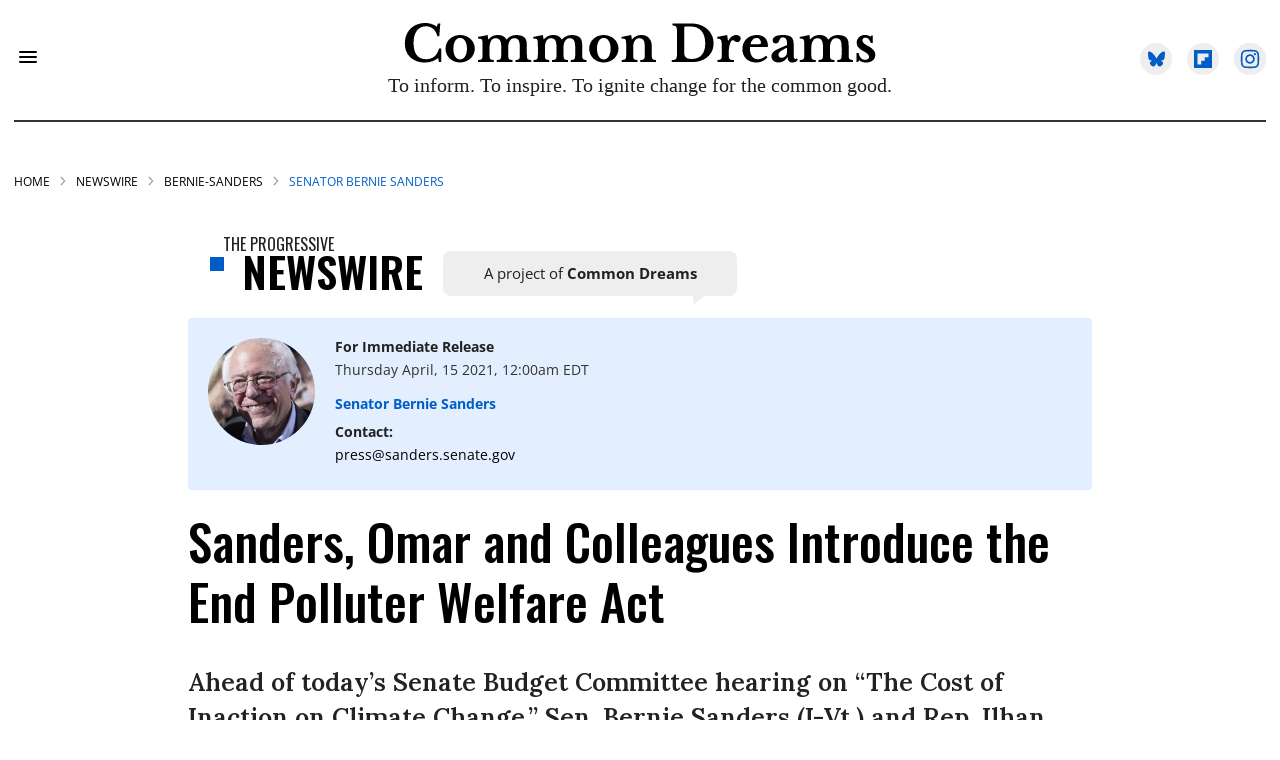

--- FILE ---
content_type: text/html; charset=utf-8
request_url: https://www.commondreams.org/newswire/2021/04/15/sanders-omar-and-colleagues-introduce-end-polluter-welfare-act
body_size: 140019
content:
<!DOCTYPE html><!-- Powered by RebelMouse. https://www.rebelmouse.com --><html lang="en"><head prefix="og: https://ogp.me/ns# article: https://ogp.me/ns/article#"><script type="application/ld+json">{"@context":"https://schema.org","@type":"BreadcrumbList","itemListElement":[{"@type":"ListItem","id":"https://www.commondreams.org/","item":"https://www.commondreams.org/","name":"HOME","position":1},{"@type":"ListItem","id":"https://www.commondreams.org/newswire","item":"https://www.commondreams.org/newswire","name":"Newswire","position":2},{"@type":"ListItem","id":"https://www.commondreams.org/tag/bernie-sanders","item":"https://www.commondreams.org/tag/bernie-sanders","name":"bernie-sanders","position":3}]}</script><script type="application/ld+json">{"@context":"https://schema.org","@graph":[{"@type":"NewsArticle","about":["bernie-sanders","fossil-fuel-divestment","ilhan-omar","politics","pollution","taxation"],"articleBody":"Ahead of today's Senate Budget Committee hearing on \"The Cost of Inaction on Climate Change,\" Sen. Bernie Sanders (I-Vt.) and Rep. Ilhan Omar (D-Minn.) introduced the End Polluter Welfare Act to close tax loopholes and eliminate federal subsidies for the oil, gas, and coal industries. While the 20 largest fossil fuel companies account for more than a third of global greenhouse gas emissions in the modern era, all while raking in absurd profits, American taxpayers today pay $15 billion per year in direct federal subsidies to the fossil fuel industry. In 2020, the oil, gas, and coal industry spent more than $115 million lobbying Congress in defense of these giveaways for an over 13,000% return on investment. The End Polluter Welfare Act, cosponsored by Sens. Jeff Merkley (D-Ore.), Ed Markey (D-Mass.), Cory Booker (D-N.J.), Chris Van Hollen (D-Md.), and Elizabeth Warren (D-Mass.), and Rep. Nanette Diaz Barragan (D-Calif.), would eliminate these absurd corporate handouts and save American taxpayers up to $150 billion over the next ten years. \"The conduct of oil and gas companies, toward American taxpayers and the distortion of the truth about climate change, is one of the biggest scandals of our lifetime,\" said Sen. Sanders. \"At a time when scientists tell us we need to reduce carbon pollution to prevent catastrophic climate change, and when fossil fuel companies are making billions of dollars in profit every year, we have a fiscal and moral responsibility to stop forcing working families to pad the profits of an industry that is destroying our planet.\" \"Providing corporate giveaways during a time of widespread suffering to fossil-fuel companies is unconscionable,\" said Rep. Omar. \"Our resources should go to helping the American people get through this crisis--not providing giveaways to the very people responsible for polluting our water and lands. We should be fighting for a greener, more equitable future for all instead of making the fossil fuel industry more profitable. I'm proud to be in this fight to end the welfare system for fossil fuel companies and invest those resources back to the American people.\" \"It is ridiculous that the federal government continues to hand out massive giveaways to antiquated fossil fuel industries that are not only financially risky, but are also a driving force for climate chaos' devastating wildfires, hurricanes, droughts, floods, and extreme winter storms,\" said Sen. Merkley. \"Those giveaways are even more egregious at a time when working families and small businesses across America - who pay their fair share in taxes - are fighting to get through this pandemic. Enough. It's time to put the health of the American people and our economy above the wish lists of powerful special interests, close these loopholes, and put an end to taxpayer subsidies for fossil fuels.\" \"Our workers, families and children are more in need than ever before, and the polluters that have contributed to these dire circumstances should not receive a single handout from our government,\" said Sen. Markey. \"For too long, companies that polluted our planet turned massive profits, while people have been left to face the health, climate, and economic consequences. That time must come to an end. From closing the 'tar sands loophole' to ensuring companies pay their fair share of taxes, this bill takes significant steps to ending fossil fuel welfare and saving our planet.\" \"As we work to tackle the climate crisis, our nation must invest its resources in creating jobs through clean energy and infrastructure modernization --not providing public handouts to Big Oil, gas, and coal corporations,\" Sen. Van Hollen. \"This legislation will stop these backwards, taxpayer-funded giveaways to large corporations so we can invest these dollars in initiatives to promote prosperity for everyday Americans.\" \"Our government is by and for the people, not by and for big polluters,\" said Congresswoman Nanette Diaz Barragan. \"It's unconscionable that the federal government continues to offer tax loopholes, subsidies and handouts to big oil and gas corporations while American families, workers and small businesses struggle to survive this global pandemic and widespread economic challenges. We need to end fossil fuel giveaways. Legislation like the End Polluter Welfare Act will refocus government priorities on people not polluters and make bold investments in the fight against climate change.\" While the country is facing an unprecedented health and economic crisis, corporate handouts to the fossil fuel industry are helping to drive the unprecedented expansion of fossil fuel development in the United States. Left unchecked, the U.S. is on track to be responsible for 60% of global growth in oil and gas production over the next 10 years. President Biden recently called for the elimination of tax preferences and loopholes for the fossil fuel industry in his newly released American Jobs Plan. The End Polluter Welfare Act would do just that by abolishing dozens of tax loopholes, subsidies, and other special interest giveaways littered throughout the federal tax code - eliminating absurd corporate handouts and saving American taxpayers up to $150 billion over the next ten years. This legislation would prohibit taxpayer-funded fossil fuel research and development; update below-market royalty rates for oil and gas production on federal lands; recoup royalties from offshore drilling in public waters; and ensure competitive bidding and leasing practices for coal development on federal lands. In addition to ending domestic polluter welfare, this bill would end federal support for international oil, gas, and coal projects as a step toward fulfilling our responsibility to help the international community move away from dirty fossil fuels to clean sources of power. This bill also guarantees the solvency of the Black Lung Disability Fund, ensuring continued medical care for tens of thousands of working-class Americans who have worked for decades to provide energy to this nation. The top 20 fossil fuel companies are responsible for more than a third of all greenhouse gas emissions since 1965. Exxon Mobile, BP, Chevron, and Shell have accounted for nearly a tenth of global emissions in that same period. Additionally, 2019 set the record for global carbon pollution, and from 2000 to 2019, global emissions have increased by 45%, with more than 20% of humanity's total emissions occurring over the past 10 years. Inaction leaves the burdens of the fossil fuel industry on American taxpayers as well as future generations living with the effects of climate change. Without concerted action, climate change will eventually cost the U.S. $34.5 trillion in economic activity by the end of the century, up to 295,000 avoidable deaths by 2030, and 1 million avoidable deaths by 2050. The End Polluter Welfare Act is endorsed by 85 organizations, including Oxfam, Sierra Club, Greenpeace, Friends of the Earth, Earthjustice, Indivisible, Sunrise Movement, Interfaith Power & Light, Environment America, Clean Water Action, Our Revolution, Center for Popular Democracy, Oil Change International, 350.org, Public Citizen, Americans for Tax Fairness, and the National Parks Conservation Association. Read the bill summary here. Read a section-by-section summary here. Read the legislative text here. Read the letter of support signed by 85 organizations here.","author":{"@type":"Person","description":"Newswire Editor is a Common Dreams staff position.","identifier":"25413159","image":{"@type":"ImageObject","url":"https://www.commondreams.org/media-library/eyJhbGciOiJIUzI1NiIsInR5cCI6IkpXVCJ9.eyJpbWFnZSI6Imh0dHBzOi8vYXNzZXRzLnJibC5tcy8zMjg5OTM0MS9vcmlnaW4ucG5nIiwiZXhwaXJlc19hdCI6MTc4ODc3OTc4NH0.Kro-XRoA7MB_ddUbc_2x6KjtfCnnkFR_VUghmVRfeoE/image.png?width=210"},"name":"newswireeditor","url":"https://www.commondreams.org/author/newswireeditor"},"dateModified":"2023-05-17T21:30:22Z","datePublished":"2021-04-15T04:00:00Z","description":"Ahead of today&#39;s Senate Budget Committee hearing on &#34;The Cost of Inaction on Climate Change,&#34; Sen. Bernie Sanders (I-Vt.) and Rep. Ilhan Omar (D-Minn.) introduced the End Polluter Welfare Act to close tax loopholes and eliminate federal subsidies for the oil, gas, and coal industries.","headline":"Sanders, Omar and Colleagues Introduce the End Polluter Welfare Act","image":{"@type":"ImageObject","height":"600","representativeOfPage":"True","url":"","width":"1200"},"isAccessibleForFree":"True","mainEntityOfPage":"https://www.commondreams.org/newswire/2021/04/15/sanders-omar-and-colleagues-introduce-end-polluter-welfare-act","publisher":{"@id":"https://www.commondreams.org/","@type":"Organization","logo":{"@type":"ImageObject","height":"511","url":"https://assets.rbl.ms/32373543/origin.png","width":"1501"},"name":"Common Dreams","sameAs":["https://en.wikipedia.org/wiki/Common_Dreams","https://www.facebook.com/commondreams.org","https://twitter.com/commondreams"],"url":"https://www.commondreams.org/"},"speakable":{"@type":"SpeakableSpecification","cssSelector":["h1",".widget__subheadline",".social-author",".body-description"]}},{"@id":"https://www.commondreams.org/","@type":"Organization","address":{"@type":"PostalAddress","addressCountry":"USA","addressLocality":"Portland","addressRegion":"Maine","postalCode":"04112","streetAddress":"PO Box 443"},"alternateName":"CommonDreams.org","contactPoint":{"@type":"ContactPoint","availableLanguage":"English","email":"info@commondreams.org","telephone":"+1-207-775-0488","url":"https://www.commondreams.org"},"ethicsPolicy":"https://www.commondreams.org/ethics-policy","logo":{"@type":"ImageObject","height":"511","representativeOfPage":"True","url":"https://assets.rbl.ms/32373543/origin.png","width":"1501"},"name":"Common Dreams","nonprofitStatus":"Nonprofit501c3","publishingPrinciples":"https://www.commondreams.org/publishing-principles","sameAs":["https://en.wikipedia.org/wiki/Common_Dreams","https://www.loc.gov/item/lcwaN0010146/","https://www.facebook.com/commondreams.org","https://twitter.com/commondreams","https://www.instagram.com/commondreams/"],"telephone":"207-775-0488","url":"https://www.commondreams.org/"}]}</script><style>article, aside, details, figcaption, figure, footer, header, hgroup, nav, section{display:block;}[hidden]{display:none;}html{-webkit-text-size-adjust:100%;-ms-text-size-adjust:100%;}body{margin:0;font-size:1em;line-height:1.4;}body, button, input, select, textarea{;}::-moz-selection{background:#145a7c;color:#fff;text-shadow:none;}::selection{background:#145a7c;color:#fff;text-shadow:none;}:focus{outline:5px auto #2684b1;}a:hover, a:active{outline:0;}b, strong{font-weight:bold;}blockquote{margin:1em 40px;}q:before, q:after{content:"";content:none;}ul, ol{margin:1em 0;padding:0 0 0 40px;}nav ul, nav ol{list-style:none;list-style-image:none;margin:0;padding:0;}img{border:0;-ms-interpolation-mode:bicubic;vertical-align:middle;}svg:not(:root){overflow:hidden;}form{margin:0;}label{cursor:pointer;}button, input{line-height:normal;}button, input[type="button"], input[type="reset"], input[type="submit"]{cursor:pointer;-webkit-appearance:button;}input[type="search"]::-webkit-search-decoration{-webkit-appearance:none;}button::-moz-focus-inner, input::-moz-focus-inner{border:0;padding:0;}input:invalid, textarea:invalid{background-color:#fccfcc;}.hidden{visibility:hidden;display:none !important;}.visuallyhidden.focusable:active, .visuallyhidden.focusable:focus{clip:auto;height:auto;margin:0;overflow:visible;position:static;width:auto;}.clearfix:before, .clearfix:after{content:"";display:table;}.clearfix:after{clear:both;}.clearfix{zoom:1;}html{font-size:10px;font-family:Open Sans, sans-serif;line-height:1.4;color:#333;font-weight:normal;}body, button, input, select, textarea{font-family:Open Sans, sans-serif;color:#333;}.col, body{font-size:1.6rem;}a{color:#000;text-decoration:none;}a:hover{color:#757575;text-decoration:none;}.with-primary-color{color:#000;}.with-primary-color:hover{color:#757575;}.js-tab, .js-keep-reading, .js-toggle{cursor:pointer;}button:focus, input[type="text"], input[type="email"]{outline:0;}audio, canvas, iframe, img, svg, video{vertical-align:middle;max-width:100%;}.main{background-color:#0000;position:relative;overflow:hidden;}.cover-all{position:absolute;width:100%;height:100%;}.fa{font-family:FontAwesome, fontawesome-mini !important;}.fa-googleplus:before{content:"";}.post-partial, .overflow-visible{overflow:visible !important;}.js-expandable.expanded .js-expand, .js-expandable:not(.expanded) .js-contract{display:none;}.js-scroll-trigger{display:block;width:100%;}.sticky-target:not(.legacy){position:fixed;opacity:0;top:0;will-change:transform;transform:translate3d(0, 0, 0);}.color-inherit:hover, .color-inherit{color:inherit;}.js-appear-on-expand{transition:all .35s;height:0;overflow:hidden;opacity:0;}.content-container{display:none;}.h1, .h2{margin:0;padding:0;font-size:1em;font-weight:normal;}.runner-spinner:before{content:"";display:block;padding-top:100%;}.no-mb:not(:last-child){margin-bottom:0;}.sm-mt-0:not(:empty):before, .sm-mt-1:not(:empty):before, .sm-mt-2:not(:empty):before, .sm-mb-0:not(:empty):after, .sm-mb-1:not(:empty):after, .sm-mb-2:not(:empty):after, .md-mt-0:not(:empty):before, .md-mt-1:not(:empty):before, .md-mt-2:not(:empty):before, .md-mb-0:not(:empty):after, .md-mb-1:not(:empty):after, .md-mb-2:not(:empty):after, .lg-mt-0:not(:empty):before, .lg-mt-1:not(:empty):before, .lg-mt-2:not(:empty):before, .lg-mb-0:not(:empty):after, .lg-mb-1:not(:empty):after, .lg-mb-2:not(:empty):after{content:"";display:block;overflow:hidden;}.sm-mt-0:not(:empty):before{margin-bottom:0;}.sm-mt-1:not(:empty):before{;}.sm-mt-1 > *{margin-top:10px;}.sm-mt-2:not(:empty):before{margin-bottom:-20px;}.sm-mb-0:not(:empty):after{margin-top:0;}.sm-mb-1:not(:empty):after{margin-top:-10px;}.sm-mb-1 > *{margin-bottom:10px;}.sm-mb-2:not(:empty):after{margin-top:-20px;}.sm-mb-2 > *{margin-bottom:20px;}@media (min-width: 768px){.md-mt-0:not(:empty):before{margin-bottom:0;}}@media (min-width: 768px){.md-mt-1:not(:empty):before{margin-bottom:-10px;}}@media (min-width: 768px){.md-mt-2:not(:empty):before{margin-bottom:-20px;}}@media (min-width: 768px){.md-mb-0:not(:empty):after{margin-top:0;}}@media (min-width: 768px){.md-mb-1:not(:empty):after{margin-top:-10px;}}@media (min-width: 768px){.md-mb-2:not(:empty):after{margin-top:-20px;}}@media (min-width: 1024px){.lg-mt-0:not(:empty):before{margin-bottom:0;}}@media (min-width: 1024px){.lg-mt-1:not(:empty):before{margin-bottom:-10px;}}@media (min-width: 1024px){.lg-mt-2:not(:empty):before{margin-bottom:-20px;}}@media (min-width: 1024px){.lg-mb-0:not(:empty):after{margin-top:0;}}@media (min-width: 1024px){.lg-mb-1:not(:empty):after{margin-top:-10px;}}@media (min-width: 1024px){.lg-mb-2:not(:empty):after{margin-top:-20px;}}.mb-2 > *{margin-bottom:20px;}.mb-2 > :last-child{margin-bottom:0;}.v-sep > *{margin-bottom:20px;}@media (min-width: 768px){.v-sep > *{margin-bottom:40px;}}.v-sep > :last-child{margin-bottom:0;}@media only screen and (min-width: 768px){.hide-tablet-and-desktop{display:none !important;}}.row.px10{margin-left:-10px;margin-right:-10px;}.row.px10 > .col{padding-left:10px;padding-right:10px;}.row{margin-left:auto;margin-right:auto;overflow:hidden;}.row:after{content:"";display:table;clear:both;}.row:not(:empty){;}.col{margin-bottom:20px;}@media (min-width: 768px){.col{margin-bottom:40px;}}@media (min-width: 768px){.row:not(:empty){margin-bottom:-40px;}}.row .col{float:left;box-sizing:border-box;}.row .col.s12{width:100%;}@media only screen and (min-width: 768px){.row .col.m12{width:100%;}}@media only screen and (min-width: 1024px){.row .col.l2{width:16.6667%;}}@media only screen and (min-width: 1024px){.row .col.l4{width:33.3333%;}}@media only screen and (min-width: 1024px){.row .col.l8{width:66.6667%;}}@media only screen and (min-width: 1024px){.row .col.l12{width:100%;}}.widget{position:relative;box-sizing:border-box;}.widget:hover .widget__headline a{color:#757575;}.widget__headline{font-family:Open Sans, sans-serif;color:#333;cursor:pointer;}.widget__headline-text{font-family:inherit;color:inherit;word-break:break-word;}.image, .widget__image{background-position:center;background-repeat:no-repeat;background-size:cover;display:block;z-index:0;}.widget__product-buy-btn:hover{color:#fff;}.rebellt-item.parallax.has-description:before, .rebellt-item.parallax.has-description:after{content:"";display:block;padding-bottom:100%;}.rebellt-item.parallax.has-description.is--mobile:before, .rebellt-item.parallax.has-description.is--mobile:after{padding-bottom:90vh;}.rebellt-ecommerce--btn:hover{color:#fff;}.rebelbar.skin-simple .rebelbar__menu-toggle:hover{color:#757575;}.rebelbar.skin-simple .rebelbar__section-link:hover{color:#757575;}.menu-global{display:none;width:100%;position:fixed;z-index:3;color:#fff;background-color:#1a1a1a;height:100%;font-size:1.8rem;overflow-y:auto;overflow-x:hidden;line-height:1.6em;}@media (min-width: 768px){.menu-global{display:block;max-width:320px;top:0;-webkit-transform:translate(-320px);transform:translate(-320px);transform:translate3d(-320px, 0, 0);}}@media (min-width: 768px){.menu-global, .all-content-wrapper{transition:transform .2s cubic-bezier(.2, .3, .25, .9);}}.menu-overlay{position:fixed;top:-100%;left:0;height:0;width:100%;cursor:pointer;visibility:hidden;opacity:0;transition:opacity .2s;}.rm-embed-container{position:relative;}.rm-embed-container.rm-embed-tiktok blockquote, .rm-embed-twitter blockquote{all:revert;}.rm-embed-container.rm-embed-tiktok blockquote > section:before{content:"";display:block;width:100%;height:300px;border-radius:8px;}.rm-embed-container > .rm-embed, .rm-embed-container > .rm-embed-holder{position:absolute;top:0;left:0;}.rm-embed-holder{display:block;height:100%;width:100%;display:flex;align-items:center;}.rm-embed-container > .rm-embed-spacer{display:block;}.rm-embed-twitter{max-width:550px;margin-top:10px;margin-bottom:10px;}.rm-embed-twitter blockquote{position:relative;height:100%;width:100%;flex-direction:column;display:flex;align-items:center;justify-content:center;flex-direction:column;text-align:center;}.logo__image, .image-element__img, .rm-lazyloadable-image{max-width:100%;}@media (min-width: 768px){.rm-embed-spacer.rm-embed-spacer-mobile{display:none;}}.sharebar a:hover{text-decoration:none;color:#fff;}.sharebar.with-first-button-caption:not(.enable-panel) .share:first-child:after{content:"Share";padding-left:5px;vertical-align:middle;}.share-media-panel-pinit_share:hover{opacity:.9;}@media (min-width: 768px){.sharebar.with-first-button-caption:not(.enable-panel) .share:first-child:after{content:"Share this story";padding-left:10px;vertical-align:middle;text-transform:uppercase;}}.action-btn:hover{color:#757575;border:2px solid #757575;border-color:#757575;}.search-form__text-input:focus, .search-form__submit:focus{border:0;-webkit-box-shadow:none;-moz-box-shadow:none;box-shadow:none;outline:0;}.search-widget{position:relative;}.search-widget__input, .search-widget__submit{border:none;padding:0;margin:0;color:#333;background:none;font-size:inherit;line-height:inherit;}.social-links__link:hover{color:#fff;}.subscription-widget .social-links__link:hover{color:#757575;border-color:#757575;background:none;}.newsletter-element__submit:hover{opacity:.9;}.rm-breadcrumb__list{margin:0;padding:0;}.rm-breadcrumb__item{list-style-type:none;display:inline;}.rm-breadcrumb__item:last-child .rm-breadcrumb__separator{display:none;}.rm-breadcrumb__item:last-child .rm-breadcrumb__link, .rm-breadcrumb__link.disabled{color:inherit;}.social-tab-i .share-fb:after, .social-tab-i .share-tw:after{content:none;}.social-tab-i .icons-share.fb:before{content:"";}.social-tab-i .icons-share.tw:before{content:"";}.social-tab-i .icons-share.pt:before{content:"";}.social-tab-i .icons-share.tl:before{content:"";}.social-tab-i .icons-share.em:before{content:"";}.social-tab-i .icons-share.sprite-shares-close:before{content:"";}.social-tab-i .icons-share.sprite-shares-share:before{content:"";}@media only screen and (min-width: 769px){.share-tab-img:hover .social-tab-i{display:block;}}.posts-custom .posts-wrapper:after{content:"";display:block;margin-bottom:-20px;}.posts-custom .widget{margin-bottom:20px;width:100%;}.posts-custom .widget__headline, .posts-custom .social-date{display:block;}.posts-custom .social-date{font-size:1.4rem;}.posts-custom[data-attr-layout_headline] .widget{vertical-align:top;}.posts-custom[data-attr-layout_headline="top"] .widget{vertical-align:bottom;}.posts-custom .posts-wrapper{margin-left:0;margin-right:0;font-size:0;line-height:0;}.posts-custom .widget{display:inline-block;}.posts-custom article{margin:0;box-sizing:border-box;font-size:1.6rem;line-height:1.4;}.posts-custom .widget__headline{font-size:1em;font-weight:700;word-wrap:break-word;}.posts-custom .widget__section{display:block;}.posts-custom .widget__head{position:relative;}.posts-custom .widget__subheadline *{display:inline;}.posts-custom .main-author__avatar, .posts-custom .social-author__avatar{float:left;border-radius:50%;margin-right:8px;height:30px;width:30px;min-width:30px;overflow:hidden;position:relative;}.posts-custom .main-author__name, .posts-custom .social-author__name{color:#1f1f1f;font-size:1.4rem;font-weight:700;line-height:1.4;display:inline;overflow:hidden;text-overflow:ellipsis;white-space:nowrap;position:relative;}.posts-custom .main-author__name:hover, .posts-custom .social-author__name:hover, .posts-custom .main-author__social-name:hover, .posts-custom .social-author__social-name:hover{color:#757575;}.posts-custom[data-attr-layout_carousel] .posts-wrapper:after{margin-bottom:0 !important;}.posts-custom .slick-arrow:before{position:absolute;left:0;right:0;width:13px;bottom:0;top:0;margin:auto;height:16px;}.posts-custom .slick-arrow:hover{background:#757575;opacity:1;}.posts-custom .slick-dots .slick-active button, .posts-custom .slick-dots button:hover{background:#757575;}.posts-custom{font-family:Open Sans, sans-serif;}.posts-custom a{word-wrap:break-word;}.posts-custom .widget__shares{margin-left:-10px;margin-right:-10px;font-size:0;}.posts-custom .widget__shares .share{display:inline-block;padding:5px;line-height:0;width:25px;height:25px;border-radius:50%;margin:0 10px;font-size:1.5rem;text-align:center;position:relative;vertical-align:middle;color:#fff;}.posts-custom .widget__shares .share:hover{color:#fff;}.posts-custom .widget__shares i{position:absolute;top:0;left:0;right:0;bottom:0;margin:auto;height:1em;}.infinite-scroll-wrapper:not(.rm-loading){width:1px;height:1px;}.widget__shares button.share, .social-tab-buttons button.share{box-sizing:content-box;}.post-splash-custom .widget__shares .share:hover{color:#fff;}.post-authors__fb-like[fb-xfbml-state="rendered"]:before{content:"Like us on Facebook";line-height:20px;display:inline-block;vertical-align:middle;margin-right:15px;}.post-pager__btn:hover{background:#757575;color:#fff;}.post-pager__btn:hover .fa{padding:0 5px;}.list{display:block;margin-left:-1em;margin-right:-1em;padding:0;}.list__item{display:inline-block;padding:1em;}.widget__head .rm-lazyloadable-image{width:100%;}.share-plus:hover{background-color:#aaa;}.share-facebook, .share-fb{background-color:#1777f2;}.share-facebook:hover, .share-fb:hover{background-color:#318bff;}.share-twitter, .share-tw{background-color:#50abf1;}.share-twitter:hover, .share-tw:hover{background-color:#00a8e5;}.share-apple:hover{background-color:#333;}.share-linkedin:hover{background:#006da8;}.share-pinterest{background-color:#ce1e1f;}.share-pinterest:hover{background:#bb2020;}.share-googleplus:hover{background-color:#c73c26;}.share-reddit{background-color:#ff4300;}.share-email{background-color:#5e7286;}.share-email:hover{background:#48596b;}.share-tumblr:hover{background-color:#243c53;}.share-sms:hover{background-color:#fd7e14;}.share-instagram:hover{background-color:#4b88b9;}.share-youtube:hover{background-color:#ea2524;}.share-linkedin:hover{background-color:#005d8e;}.share-slack:hover{background-color:#0077b5;}.share-openid:hover{background-color:#e6881c;}.share-copy-link{background-color:#159397;}.donate_btn_wrapperz, .nav-donate-btn{min-width:109px;}.social-author__name:last-child:after, .share-media-panel{display:none;}.social-author__name:after{content:"|";margin:0 2px;}.singleAuthor .social-author__name:after{display:none;}@media (min-width: 768px) and (max-width: 1380px){.sticky__blackbar{width:100%;display:block !important;}}.normal__blackbar{display:none !important;}@media (max-width: 1023px){.social_stream_desktop .social_right{display:none;}}#sTop_Bar_0_0_12_0_0_10.row-wrapper{margin:0;padding:0;display:none;}.modal_donor{position:fixed;top:0;right:0;bottom:0;left:0;width:100%;height:100%;background:#000c;z-index:99999;display:none;flex-direction:row;justify-content:center;}.donate_btn{cursor:pointer;}.modal_donor_wrapper{width:100%;height:auto;max-height:80%;padding:30px;display:flex;flex-direction:row;justify-content:center;position:absolute;top:50%;left:50%;transform:translate(-50%, -50%);box-sizing:border-box;}.modal_donor_inner{background:#fff;padding:0;margin:0;width:100%;max-width:500px;max-height:80%;overflow-y:auto;-ms-overflow-style:none;scrollbar-width:none;}.modal_donor_inner::-webkit-scrollbar{display:none;}.modal_close{position:absolute;top:0;right:0;color:#fff;font-size:32px;cursor:pointer;}.modal_donor_inner p{display:inline-block;width:100%;text-align:center;font-size:12px;padding:10px 0;line-height:1.5;margin:0;}@media (min-width: 580px){.modal_donor_wrapper{width:auto;}}@font-face {font-family: Open Sans;font-weight: 400;font-style: normal;font-display: swap;unicode-range: U+??, U+131, U+152-153, U+2BB-2BC, U+2C6, U+2DA, U+2DC, U+2000-206F, U+2074, U+20AC, U+2122, U+2191, U+2193, U+2212, U+2215, U+FEFF, U+FFFD;src: url("https://fonts.gstatic.com/s/opensans/v34/memvYaGs126MiZpBA-UvWbX2vVnXBbObj2OVTS-muw.woff2") format("woff2");}@font-face {font-family: Open Sans;font-weight: 600;font-style: normal;font-display: swap;unicode-range: U+??, U+131, U+152-153, U+2BB-2BC, U+2C6, U+2DA, U+2DC, U+2000-206F, U+2074, U+20AC, U+2122, U+2191, U+2193, U+2212, U+2215, U+FEFF, U+FFFD;src: url("https://fonts.gstatic.com/s/opensans/v34/memvYaGs126MiZpBA-UvWbX2vVnXBbObj2OVTS-muw.woff2") format("woff2");}@font-face {font-family: Open Sans;font-weight: 700;font-style: normal;font-display: swap;unicode-range: U+??, U+131, U+152-153, U+2BB-2BC, U+2C6, U+2DA, U+2DC, U+2000-206F, U+2074, U+20AC, U+2122, U+2191, U+2193, U+2212, U+2215, U+FEFF, U+FFFD;src: url("https://fonts.gstatic.com/s/opensans/v34/memvYaGs126MiZpBA-UvWbX2vVnXBbObj2OVTS-muw.woff2") format("woff2");}@font-face {font-family: Open Sans;font-weight: 800;font-style: normal;font-display: swap;unicode-range: U+??, U+131, U+152-153, U+2BB-2BC, U+2C6, U+2DA, U+2DC, U+2000-206F, U+2074, U+20AC, U+2122, U+2191, U+2193, U+2212, U+2215, U+FEFF, U+FFFD;src: url("https://fonts.gstatic.com/s/opensans/v34/memvYaGs126MiZpBA-UvWbX2vVnXBbObj2OVTS-muw.woff2") format("woff2");}@font-face {font-family: Lora;font-weight: 400;font-style: normal;font-display: swap;unicode-range: U+??, U+131, U+152-153, U+2BB-2BC, U+2C6, U+2DA, U+2DC, U+2000-206F, U+2074, U+20AC, U+2122, U+2191, U+2193, U+2212, U+2215, U+FEFF, U+FFFD;src: url("https://fonts.gstatic.com/s/lora/v26/0QIvMX1D_JOuMwr7Iw.woff2") format("woff2");}@font-face {font-family: Lora;font-weight: 600;font-style: normal;font-display: swap;unicode-range: U+??, U+131, U+152-153, U+2BB-2BC, U+2C6, U+2DA, U+2DC, U+2000-206F, U+2074, U+20AC, U+2122, U+2191, U+2193, U+2212, U+2215, U+FEFF, U+FFFD;src: url("https://fonts.gstatic.com/s/lora/v26/0QIvMX1D_JOuMwr7Iw.woff2") format("woff2");}@font-face {font-family: Lora;font-style: normal;font-weight: 400;font-display: swap;src: url("https://fonts.gstatic.com/s/lora/v32/0QIvMX1D_JOuMwf7I_FMl_GW8g.woff2") format("woff2");unicode-range: U+460-52F, U+1C80-1C88, U+20B4, U+2DE0-2DFF, U+A640-A69F, U+FE2E-FE2F;}@font-face {font-family: Lora;font-style: normal;font-weight: 400;font-display: swap;src: url("https://fonts.gstatic.com/s/lora/v32/0QIvMX1D_JOuMw77I_FMl_GW8g.woff2") format("woff2");unicode-range: U+301, U+400-45F, U+490-491, U+4B0-4B1, U+2116;}@font-face {font-family: Lora;font-style: normal;font-weight: 400;font-display: swap;src: url("https://fonts.gstatic.com/s/lora/v32/0QIvMX1D_JOuMwX7I_FMl_GW8g.woff2") format("woff2");unicode-range: U+102-103, U+110-111, U+128-129, U+168-169, U+1A0-1A1, U+1AF-1B0, U+300-301, U+303-304, U+308-309, U+323, U+329, U+1EA0-1EF9, U+20AB;}@font-face {font-family: Lora;font-style: normal;font-weight: 400;font-display: swap;src: url("https://fonts.gstatic.com/s/lora/v32/0QIvMX1D_JOuMwT7I_FMl_GW8g.woff2") format("woff2");unicode-range: U+100-2AF, U+304, U+308, U+329, U+1E00-1E9F, U+1EF2-1EFF, U+2020, U+20A0-20AB, U+20AD-20CF, U+2113, U+2C60-2C7F, U+A720-A7FF;}@font-face {font-family: Lora;font-style: normal;font-weight: 400;font-display: swap;src: url("https://fonts.gstatic.com/s/lora/v32/0QIvMX1D_JOuMwr7I_FMl_E.woff2") format("woff2");unicode-range: U+??, U+131, U+152-153, U+2BB-2BC, U+2C6, U+2DA, U+2DC, U+304, U+308, U+329, U+2000-206F, U+2074, U+20AC, U+2122, U+2191, U+2193, U+2212, U+2215, U+FEFF, U+FFFD;}@font-face {font-family: Lora;font-style: normal;font-weight: 600;font-display: swap;src: url("https://fonts.gstatic.com/s/lora/v32/0QIvMX1D_JOuMwf7I_FMl_GW8g.woff2") format("woff2");unicode-range: U+460-52F, U+1C80-1C88, U+20B4, U+2DE0-2DFF, U+A640-A69F, U+FE2E-FE2F;}@font-face {font-family: Lora;font-style: normal;font-weight: 600;font-display: swap;src: url("https://fonts.gstatic.com/s/lora/v32/0QIvMX1D_JOuMw77I_FMl_GW8g.woff2") format("woff2");unicode-range: U+301, U+400-45F, U+490-491, U+4B0-4B1, U+2116;}@font-face {font-family: Lora;font-style: normal;font-weight: 600;font-display: swap;src: url("https://fonts.gstatic.com/s/lora/v32/0QIvMX1D_JOuMwX7I_FMl_GW8g.woff2") format("woff2");unicode-range: U+102-103, U+110-111, U+128-129, U+168-169, U+1A0-1A1, U+1AF-1B0, U+300-301, U+303-304, U+308-309, U+323, U+329, U+1EA0-1EF9, U+20AB;}@font-face {font-family: Lora;font-style: normal;font-weight: 600;font-display: swap;src: url("https://fonts.gstatic.com/s/lora/v32/0QIvMX1D_JOuMwT7I_FMl_GW8g.woff2") format("woff2");unicode-range: U+100-2AF, U+304, U+308, U+329, U+1E00-1E9F, U+1EF2-1EFF, U+2020, U+20A0-20AB, U+20AD-20CF, U+2113, U+2C60-2C7F, U+A720-A7FF;}@font-face {font-family: Lora;font-style: normal;font-weight: 600;font-display: swap;src: url("https://fonts.gstatic.com/s/lora/v32/0QIvMX1D_JOuMwr7I_FMl_E.woff2") format("woff2");unicode-range: U+??, U+131, U+152-153, U+2BB-2BC, U+2C6, U+2DA, U+2DC, U+304, U+308, U+329, U+2000-206F, U+2074, U+20AC, U+2122, U+2191, U+2193, U+2212, U+2215, U+FEFF, U+FFFD;}@font-face {font-family: Oswald;font-style: normal;font-weight: 400;font-display: swap;src: url("https://fonts.gstatic.com/s/oswald/v49/TK3_WkUHHAIjg75cFRf3bXL8LICs1_FvsUtiZSSUhiCXABTV.woff2") format("woff2");unicode-range: U+460-52F, U+1C80-1C88, U+20B4, U+2DE0-2DFF, U+A640-A69F, U+FE2E-FE2F;}@font-face {font-family: Oswald;font-style: normal;font-weight: 400;font-display: swap;src: url("https://fonts.gstatic.com/s/oswald/v49/TK3_WkUHHAIjg75cFRf3bXL8LICs1_FvsUJiZSSUhiCXABTV.woff2") format("woff2");unicode-range: U+301, U+400-45F, U+490-491, U+4B0-4B1, U+2116;}@font-face {font-family: Oswald;font-style: normal;font-weight: 400;font-display: swap;src: url("https://fonts.gstatic.com/s/oswald/v49/TK3_WkUHHAIjg75cFRf3bXL8LICs1_FvsUliZSSUhiCXABTV.woff2") format("woff2");unicode-range: U+102-103, U+110-111, U+128-129, U+168-169, U+1A0-1A1, U+1AF-1B0, U+300-301, U+303-304, U+308-309, U+323, U+329, U+1EA0-1EF9, U+20AB;}@font-face {font-family: Oswald;font-style: normal;font-weight: 400;font-display: swap;src: url("https://fonts.gstatic.com/s/oswald/v49/TK3_WkUHHAIjg75cFRf3bXL8LICs1_FvsUhiZSSUhiCXABTV.woff2") format("woff2");unicode-range: U+100-2AF, U+304, U+308, U+329, U+1E00-1E9F, U+1EF2-1EFF, U+2020, U+20A0-20AB, U+20AD-20CF, U+2113, U+2C60-2C7F, U+A720-A7FF;}@font-face {font-family: Oswald;font-style: normal;font-weight: 400;font-display: swap;src: url("https://fonts.gstatic.com/s/oswald/v49/TK3_WkUHHAIjg75cFRf3bXL8LICs1_FvsUZiZSSUhiCXAA.woff2") format("woff2");unicode-range: U+??, U+131, U+152-153, U+2BB-2BC, U+2C6, U+2DA, U+2DC, U+304, U+308, U+329, U+2000-206F, U+2074, U+20AC, U+2122, U+2191, U+2193, U+2212, U+2215, U+FEFF, U+FFFD;}.blue_sky_icon{background:#eee;}.blue_sky_icon svg{margin-left:8px;width:17px !important;}.hamburger-social.bluesky_icons .social_icon1:after, .hamburger-social.bluesky_icons a.social_icon1{background:#000 !important;}.whitebar_social.bluesky_icons .social_icon:after, .whitebar_social.bluesky_icons a.social_icon{background:#eee !important;}.newsletter_social .signup_flipboard_icon, .newsletter_social .blue_sky_icon{border:1px solid #fff6;}.posts-custom .fa-twitter:before, .share-twitter, .share-tw, .share-twitter:hover, .share-tw:hover{background-image:url("data:image/svg+xml,%3Csvg xmlns='http://www.w3.org/2000/svg' shape-rendering='geometricPrecision' text-rendering='geometricPrecision' image-rendering='optimizeQuality' fill-rule='evenodd' clip-rule='evenodd' viewBox='0 0 511.999 452.266'%3E%3Cpath fill='white' fill-rule='nonzero' d='M110.985 30.442c58.695 44.217 121.837 133.856 145.013 181.961 23.176-48.105 86.322-137.744 145.016-181.961 42.361-31.897 110.985-56.584 110.985 21.96 0 15.681-8.962 131.776-14.223 150.628-18.272 65.516-84.873 82.228-144.112 72.116 103.55 17.68 129.889 76.238 73 134.8-108.04 111.223-155.288-27.905-167.385-63.554-3.489-10.262-2.991-10.498-6.561 0-12.098 35.649-59.342 174.777-167.382 63.554-56.89-58.562-30.551-117.12 72.999-134.8-59.239 10.112-125.84-6.6-144.112-72.116C8.962 184.178 0 68.083 0 52.402c0-78.544 68.633-53.857 110.985-21.96z' /%3E%3C/svg%3E");}.infinite_posts_main .all-related-sections a:hover, .home_right .posts-custom .widget__section:hover, .rm-breadcrumb__item a:hover, .tab_mid .posts-custom .widget__section:hover, .infinite_posts_main .widget__section:hover, .infinite_posts_main .post-tags-primary a:hover{text-decoration:underline;color:#000 !important;}.newsletter_social .signup_flipboard_icon:hover, .newsletter_social .blue_sky_icon:hover{border:1px solid #fff;}.newsletter_social a.social_icon:hover svg rect{stroke-opacity:1;}.posts-custom .social-author__name:hover{text-decoration:underline;}.share-print:hover, .posts-custom .widget__shares a:hover, .posts-custom .widget__shares .share:hover{background-color:#005dc7;}.posts-custom .widget__shares button.share:not(.share-plus){border:none;}.show-more:hover{color:#fff;}.widget__show-more{position:relative;overflow:hidden;border:none;color:#fff;font-size:16px;cursor:pointer;z-index:0;}.widget__show-more:before{content:"";position:absolute;top:50%;left:-40px;width:40px;height:40px;background:linear-gradient(to right, #0000, #ffffff80, #0000);border-radius:50%;transform:translateY(-50%)scale(.5);pointer-events:none;opacity:0;animation:none;}.widget__show-more:hover:before{animation:circle-ripple-once .9s ease-out forwards;}@font-face {font-family: Oswald;font-weight: 400;font-style: normal;font-display: swap;unicode-range: U+??, U+131, U+152-153, U+2BB-2BC, U+2C6, U+2DA, U+2DC, U+2000-206F, U+2074, U+20AC, U+2122, U+2191, U+2193, U+2212, U+2215, U+FEFF, U+FFFD;src: url("https://fonts.gstatic.com/s/oswald/v49/TK3IWkUHHAIjg75cFRf3bXL8LICs1_Fv40pKlN4NNSeSASz7FmlWHYg.woff2") format("woff2");}@font-face {font-family: Oswald;font-weight: 500;font-style: normal;font-display: swap;unicode-range: U+??, U+131, U+152-153, U+2BB-2BC, U+2C6, U+2DA, U+2DC, U+2000-206F, U+2074, U+20AC, U+2122, U+2191, U+2193, U+2212, U+2215, U+FEFF, U+FFFD;src: url("https://fonts.gstatic.com/s/oswald/v49/TK3IWkUHHAIjg75cFRf3bXL8LICs1_Fv40pKlN4NNSeSASz7FmlWHYg.woff2") format("woff2");}@font-face {font-family: Oswald;font-weight: 600;font-style: normal;font-display: swap;unicode-range: U+??, U+131, U+152-153, U+2BB-2BC, U+2C6, U+2DA, U+2DC, U+304, U+308, U+329, U+2000-206F, U+2074, U+20AC, U+2122, U+2191, U+2193, U+2212, U+2215, U+FEFF, U+FFFD;src: url("https://fonts.gstatic.com/s/oswald/v53/TK3_WkUHHAIjg75cFRf3bXL8LICs1y9osUZiZSSUhiCXAA.woff2") format("woff2");}@font-face {font-family: Oswald;font-weight: 700;font-style: normal;font-display: swap;unicode-range: U+??, U+131, U+152-153, U+2BB-2BC, U+2C6, U+2DA, U+2DC, U+304, U+308, U+329, U+2000-206F, U+2074, U+20AC, U+2122, U+2191, U+2193, U+2212, U+2215, U+FEFF, U+FFFD;src: url("https://fonts.gstatic.com/s/oswald/v53/TK3_WkUHHAIjg75cFRf3bXL8LICs1y9osUZiZSSUhiCXAA.woff2") format("woff2");}@font-face {font-family: Oswald;font-style: normal;font-weight: 400;src: url("https://fonts.gstatic.com/s/oswald/v49/TK3IWkUHHAIjg75cFRf3bXL8LICs1_Fv40pKlN4NNSeSASz7FmlbHYjMdZwlou4.woff2") format("woff2");unicode-range: U+460-52F, U+1C80-1C88, U+20B4, U+2DE0-2DFF, U+A640-A69F, U+FE2E-FE2F;}@font-face {font-family: Oswald;font-style: normal;font-weight: 400;src: url("https://fonts.gstatic.com/s/oswald/v49/TK3IWkUHHAIjg75cFRf3bXL8LICs1_Fv40pKlN4NNSeSASz7FmlSHYjMdZwlou4.woff2") format("woff2");unicode-range: U+301, U+400-45F, U+490-491, U+4B0-4B1, U+2116;}@font-face {font-family: Oswald;font-style: normal;font-weight: 400;src: url("https://fonts.gstatic.com/s/oswald/v49/TK3IWkUHHAIjg75cFRf3bXL8LICs1_Fv40pKlN4NNSeSASz7FmlZHYjMdZwlou4.woff2") format("woff2");unicode-range: U+102-103, U+110-111, U+128-129, U+168-169, U+1A0-1A1, U+1AF-1B0, U+300-301, U+303-304, U+308-309, U+323, U+329, U+1EA0-1EF9, U+20AB;}@font-face {font-family: Oswald;font-style: normal;font-weight: 400;src: url("https://fonts.gstatic.com/s/oswald/v49/TK3IWkUHHAIjg75cFRf3bXL8LICs1_Fv40pKlN4NNSeSASz7FmlYHYjMdZwlou4.woff2") format("woff2");unicode-range: U+100-2AF, U+304, U+308, U+329, U+1E00-1E9F, U+1EF2-1EFF, U+2020, U+20A0-20AB, U+20AD-20CF, U+2113, U+2C60-2C7F, U+A720-A7FF;}@font-face {font-family: Oswald;font-style: normal;font-weight: 400;src: url("https://fonts.gstatic.com/s/oswald/v49/TK3IWkUHHAIjg75cFRf3bXL8LICs1_Fv40pKlN4NNSeSASz7FmlWHYjMdZwl.woff2") format("woff2");unicode-range: U+??, U+131, U+152-153, U+2BB-2BC, U+2C6, U+2DA, U+2DC, U+304, U+308, U+329, U+2000-206F, U+2074, U+20AC, U+2122, U+2191, U+2193, U+2212, U+2215, U+FEFF, U+FFFD;}@font-face {font-family: Oswald;font-style: normal;font-weight: 500;src: url("https://fonts.gstatic.com/s/oswald/v49/TK3IWkUHHAIjg75cFRf3bXL8LICs1_Fv40pKlN4NNSeSASz7FmlbHYjMdZwlou4.woff2") format("woff2");unicode-range: U+460-52F, U+1C80-1C88, U+20B4, U+2DE0-2DFF, U+A640-A69F, U+FE2E-FE2F;}@font-face {font-family: Oswald;font-style: normal;font-weight: 500;src: url("https://fonts.gstatic.com/s/oswald/v49/TK3IWkUHHAIjg75cFRf3bXL8LICs1_Fv40pKlN4NNSeSASz7FmlSHYjMdZwlou4.woff2") format("woff2");unicode-range: U+301, U+400-45F, U+490-491, U+4B0-4B1, U+2116;}@font-face {font-family: Oswald;font-style: normal;font-weight: 500;src: url("https://fonts.gstatic.com/s/oswald/v49/TK3IWkUHHAIjg75cFRf3bXL8LICs1_Fv40pKlN4NNSeSASz7FmlZHYjMdZwlou4.woff2") format("woff2");unicode-range: U+102-103, U+110-111, U+128-129, U+168-169, U+1A0-1A1, U+1AF-1B0, U+300-301, U+303-304, U+308-309, U+323, U+329, U+1EA0-1EF9, U+20AB;}@font-face {font-family: Oswald;font-style: normal;font-weight: 500;src: url("https://fonts.gstatic.com/s/oswald/v49/TK3IWkUHHAIjg75cFRf3bXL8LICs1_Fv40pKlN4NNSeSASz7FmlYHYjMdZwlou4.woff2") format("woff2");unicode-range: U+100-2AF, U+304, U+308, U+329, U+1E00-1E9F, U+1EF2-1EFF, U+2020, U+20A0-20AB, U+20AD-20CF, U+2113, U+2C60-2C7F, U+A720-A7FF;}@font-face {font-family: Oswald;font-style: normal;font-weight: 500;src: url("https://fonts.gstatic.com/s/oswald/v49/TK3IWkUHHAIjg75cFRf3bXL8LICs1_Fv40pKlN4NNSeSASz7FmlWHYjMdZwl.woff2") format("woff2");unicode-range: U+??, U+131, U+152-153, U+2BB-2BC, U+2C6, U+2DA, U+2DC, U+304, U+308, U+329, U+2000-206F, U+2074, U+20AC, U+2122, U+2191, U+2193, U+2212, U+2215, U+FEFF, U+FFFD;}@font-face {font-family: Roboto;font-weight: 400;font-style: normal;font-display: swap;unicode-range: U+??, U+131, U+152-153, U+2BB-2BC, U+2C6, U+2DA, U+2DC, U+2000-206F, U+2074, U+20AC, U+2122, U+2191, U+2193, U+2212, U+2215, U+FEFF, U+FFFD;src: url("https://fonts.gstatic.com/s/roboto/v30/KFOmCnqEu92Fr1Mu4mxK.woff2") format("woff2");}@font-face {font-family: Roboto;font-weight: 500;font-style: normal;font-display: swap;unicode-range: U+??, U+131, U+152-153, U+2BB-2BC, U+2C6, U+2DA, U+2DC, U+2000-206F, U+2074, U+20AC, U+2122, U+2191, U+2193, U+2212, U+2215, U+FEFF, U+FFFD;src: url("https://fonts.gstatic.com/s/roboto/v30/KFOmCnqEu92Fr1Mu4mxK.woff2") format("woff2");}@font-face {font-family: Roboto;font-weight: 700;font-style: normal;font-display: swap;unicode-range: U+??, U+131, U+152-153, U+2BB-2BC, U+2C6, U+2DA, U+2DC, U+2000-206F, U+2074, U+20AC, U+2122, U+2191, U+2193, U+2212, U+2215, U+FEFF, U+FFFD;src: url("https://fonts.gstatic.com/s/roboto/v30/KFOmCnqEu92Fr1Mu4mxK.woff2") format("woff2");}.donate-button-placeholder{min-width:112px;}.widget__brief{display:none;}.tab_wrap .social-author__name:after{content:"|";margin:0 2px;}.tab_wrap .social-author__name:last-child:after{display:none;}.logo__image, .image-element__img, .rm-lazyloadable-image{height:unset !important;}.sm-mt-1:not(:empty):before{margin-bottom:0;}.posts-custom .widget{margin-bottom:10px;}.share-copy-link:before{content:"";display:inline-block;background-image:url("data:image/svg+xml,%3Csvg xmlns='http://www.w3.org/2000/svg' width='32' height='33' viewBox='0 0 32 33' fill='none'%3E%3Cpath fill-rule='evenodd' clip-rule='evenodd' d='M16 32.6186C24.8366 32.6186 32 25.4551 32 16.6186C32 7.78204 24.8366 0.618591 16 0.618591C7.16344 0.618591 0 7.78204 0 16.6186C0 25.4551 7.16344 32.6186 16 32.6186Z' fill='black'/%3E%3Cpath fill-rule='evenodd' clip-rule='evenodd' d='M17.929 17.5949C18.0778 17.4511 18.5978 16.9287 18.9275 16.5974C19.0389 16.4855 19.1286 16.3954 19.1749 16.3491C19.5815 16.3167 19.9688 16.1415 20.2742 15.8361L22.033 14.0773C22.721 13.3892 22.721 12.2737 22.033 11.5856C21.3449 10.8975 20.2294 10.8975 19.5413 11.5856L17.7825 13.3444C17.477 13.6499 17.3018 14.037 17.2695 14.4437L16.0236 15.6895C15.5949 14.5325 15.8544 13.2206 16.7565 12.3184L18.5153 10.5596C19.77 9.30492 21.8043 9.30492 23.059 10.5596C24.3137 11.8143 24.3137 13.8486 23.059 15.1033L21.3001 16.8621C20.3984 17.7638 19.0858 18.0231 17.929 17.5949ZM16.9763 18.5477C17.4045 19.7045 17.1452 21.017 16.2435 21.9188L14.4847 23.6776C13.23 24.9323 11.1957 24.9323 9.94102 23.6776C8.68633 22.4229 8.68633 20.3887 9.94102 19.134L11.6999 17.3751C12.602 16.473 13.9139 16.2135 15.0709 16.6423L13.8251 17.8881C13.4184 17.9205 13.0313 18.0956 12.7258 18.4011L10.967 20.1599C10.2789 20.848 10.2789 21.9636 10.967 22.6516C11.6551 23.3397 12.7706 23.3397 13.4587 22.6516L15.2175 20.8928C15.5229 20.5874 15.6981 20.2001 15.7305 19.7935C15.7768 19.7472 15.8669 19.6576 15.9788 19.5461C16.3101 19.2165 16.8325 18.6965 16.9763 18.5477ZM18.1489 14.4437L13.8984 18.6942C13.6151 18.9775 13.6151 19.4369 13.8984 19.7202C14.1817 20.0035 14.6411 20.0035 14.9244 19.7202L19.1749 15.4697C19.4582 15.1864 19.4582 14.727 19.1749 14.4437C18.8916 14.1604 18.4322 14.1604 18.1489 14.4437Z' fill='white'/%3E%3C/svg%3E");background-repeat:no-repeat;background-position:center;position:absolute;inset:0;}.share-copy-link:hover:before{background-image:url("data:image/svg+xml,%3Csvg xmlns='http://www.w3.org/2000/svg' width='32' height='33' viewBox='0 0 32 33' fill='none'%3E%3Cpath fill-rule='evenodd' clip-rule='evenodd' d='M16 32.6186C24.8366 32.6186 32 25.4551 32 16.6186C32 7.78204 24.8366 0.618591 16 0.618591C7.16344 0.618591 0 7.78204 0 16.6186C0 25.4551 7.16344 32.6186 16 32.6186Z' fill='%23005CD7'/%3E%3Cpath fill-rule='evenodd' clip-rule='evenodd' d='M17.929 17.5949C18.0778 17.4511 18.5978 16.9287 18.9275 16.5974C19.0389 16.4855 19.1286 16.3954 19.1749 16.3491C19.5815 16.3167 19.9688 16.1415 20.2742 15.8361L22.033 14.0773C22.721 13.3892 22.721 12.2737 22.033 11.5856C21.3449 10.8975 20.2294 10.8975 19.5413 11.5856L17.7825 13.3444C17.477 13.6499 17.3018 14.037 17.2695 14.4437L16.0236 15.6895C15.5949 14.5325 15.8544 13.2206 16.7565 12.3184L18.5153 10.5596C19.77 9.30492 21.8043 9.30492 23.059 10.5596C24.3137 11.8143 24.3137 13.8486 23.059 15.1033L21.3001 16.8621C20.3984 17.7638 19.0858 18.0231 17.929 17.5949ZM16.9763 18.5477C17.4045 19.7045 17.1452 21.017 16.2435 21.9188L14.4847 23.6776C13.23 24.9323 11.1957 24.9323 9.94102 23.6776C8.68633 22.4229 8.68633 20.3887 9.94102 19.134L11.6999 17.3751C12.602 16.473 13.9139 16.2135 15.0709 16.6423L13.8251 17.8881C13.4184 17.9205 13.0313 18.0956 12.7258 18.4011L10.967 20.1599C10.2789 20.848 10.2789 21.9636 10.967 22.6516C11.6551 23.3397 12.7706 23.3397 13.4587 22.6516L15.2175 20.8928C15.5229 20.5874 15.6981 20.2001 15.7305 19.7935C15.7768 19.7472 15.8669 19.6576 15.9788 19.5461C16.3101 19.2165 16.8325 18.6965 16.9763 18.5477ZM18.1489 14.4437L13.8984 18.6942C13.6151 18.9775 13.6151 19.4369 13.8984 19.7202C14.1817 20.0035 14.6411 20.0035 14.9244 19.7202L19.1749 15.4697C19.4582 15.1864 19.4582 14.727 19.1749 14.4437C18.8916 14.1604 18.4322 14.1604 18.1489 14.4437Z' fill='white'/%3E%3C/svg%3E");}.share-flipboard:before{content:"";position:absolute;inset:0;background-image:url("data:image/svg+xml,%3Csvg width='32' height='32' viewBox='0 0 32 33' fill='none' xmlns='http://www.w3.org/2000/svg'%3E%3Cpath fill-rule='evenodd' clip-rule='evenodd' d='M16 32.6186C24.8366 32.6186 32 25.4551 32 16.6186C32 7.78204 24.8366 0.618591 16 0.618591C7.16344 0.618591 0 7.78204 0 16.6186C0 25.4551 7.16344 32.6186 16 32.6186Z' fill='black'/%3E%3Crect x='7' y='6.61859' width='18' height='20' fill='white'/%3E%3Cpath d='M6 6.61859V27.6186H27V6.61859H6ZM22.8 15.0186H18.6V19.2186H14.4V23.4186H10.2V10.8186H22.8V15.0186Z' fill='black'/%3E%3C/svg%3E%0A");background-repeat:no-repeat;background-position:center;}.share-flipboard:hover:before{content:"";position:absolute;inset:0;background-image:url("data:image/svg+xml,%3Csvg width='32' height='32' viewBox='0 0 32 33' fill='none' xmlns='http://www.w3.org/2000/svg'%3E%3Cpath fill-rule='evenodd' clip-rule='evenodd' d='M16 32.6186C24.8366 32.6186 32 25.4551 32 16.6186C32 7.78204 24.8366 0.618591 16 0.618591C7.16344 0.618591 0 7.78204 0 16.6186C0 25.4551 7.16344 32.6186 16 32.6186Z' fill='%23005DC7'/%3E%3Crect x='7' y='6.61859' width='18' height='20' fill='white'/%3E%3Cpath d='M6 6.61859V27.6186H27V6.61859H6ZM22.8 15.0186H18.6V19.2186H14.4V23.4186H10.2V10.8186H22.8V15.0186Z' fill='%23005DC7'/%3E%3C/svg%3E%0A");background-repeat:no-repeat;background-position:center;}.share-flipboard > svg, .share-copy-link > i{display:none;}.posts-custom .fa-print:before{font-size:22px;position:relative;bottom:5px;left:.5px;}.posts-custom .fa-envelope:before{font-size:18px;position:relative;bottom:2.5px;left:.5px;}.posts-custom .fa-twitter:before{font-size:20px;position:relative;bottom:0;left:9px;content:"";height:15px;display:block;background-repeat:no-repeat;text-align:center;}.posts-custom .fa-facebook:before{font-size:22px;position:relative;bottom:3px;}.rm-breadcrumb__item:last-child .rm-breadcrumb__link, .rm-breadcrumb__link.disabled{pointer-events:unset !important;}@media (hover: hover){.widget:hover .widget__headline a{color:var(--black);}}.widget__headline a{color:var(--black);}.widget__headline-text:hover{color:var(--darkgrey) !important;}:root{--news:#c41e09;--blue:#005dc7;--grey:#757575;--black:#000;--darkgrey:#6b6b6b;}.col, body{line-height:1;}.body{margin-top:0;}.donate_btn{max-width:unset;margin:auto;display:block;text-align:center;}body{-webkit-font-smoothing:antialiased;-moz-osx-font-smoothing:grayscale;text-rendering:optimizelegibility;}.posts-custom .widget__shares i.fa-reddit-alien{margin:0;height:100%;}.fa-reddit-alien:before{content:"";height:35px;width:35px;display:block;background-image:url("data:image/svg+xml,%3Csvg xmlns='http://www.w3.org/2000/svg' width='32' height='33' viewBox='0 0 32 33' fill='none'%3E%3Cpath fill-rule='evenodd' clip-rule='evenodd' d='M16 32.6186C24.8366 32.6186 32 25.4551 32 16.6186C32 7.78204 24.8366 0.618591 16 0.618591C7.16344 0.618591 0 7.78204 0 16.6186C0 25.4551 7.16344 32.6186 16 32.6186Z' fill='%23000000'/%3E%3Cpath d='M26 16.0032C26 14.6457 24.8836 13.5417 23.5109 13.5417C22.962 13.5417 22.4406 13.7189 22.0149 14.0402C20.626 13.0863 18.8065 12.5177 16.8712 12.3737L17.9154 9.95157L20.9533 10.6531C21.0504 11.5823 21.837 12.3109 22.8015 12.3109C23.8307 12.3109 24.6683 11.4826 24.6683 10.4648C24.6683 9.44696 23.8307 8.61865 22.8015 8.61865C22.1493 8.61865 21.5756 8.95219 21.2421 9.45557L17.6914 8.63465C17.3902 8.56696 17.0952 8.71834 16.9757 8.9928L15.532 12.3405C13.4424 12.4119 11.4512 12.994 9.94773 14.0082C9.53827 13.7079 9.03049 13.5417 8.48911 13.5417C7.11637 13.5417 6 14.6457 6 16.0032C6 16.9029 6.49658 17.7165 7.25825 18.1337C7.24829 18.242 7.24456 18.3528 7.24456 18.4648C7.24456 21.858 11.1525 24.6186 15.9564 24.6186C20.7592 24.6186 24.6683 21.858 24.6683 18.4648C24.6683 18.3688 24.6646 18.274 24.6584 18.1792C25.4698 17.7706 26 16.9374 26 16.0032ZM22.8015 9.84942C23.1437 9.84942 23.4238 10.1251 23.4238 10.4648C23.4238 10.8045 23.1437 11.0802 22.8015 11.0802C22.4592 11.0802 22.1792 10.8045 22.1792 10.4648C22.1792 10.1251 22.4592 9.84942 22.8015 9.84942ZM11.6005 17.8494C11.6005 17.1712 12.1593 16.6186 12.8451 16.6186C13.5308 16.6186 14.0896 17.1712 14.0896 17.8494C14.0896 18.5288 13.5308 19.0802 12.8451 19.0802C12.1593 19.0802 11.6005 18.5288 11.6005 17.8494ZM18.8301 21.9318C17.9714 22.546 16.9633 22.8537 15.9564 22.8537C14.9496 22.8537 13.9415 22.546 13.0828 21.9318C12.804 21.7324 12.7418 21.3472 12.9434 21.0728C13.145 20.7983 13.5345 20.7368 13.8121 20.9349C15.0952 21.8518 16.8177 21.8543 18.1008 20.9349C18.3783 20.7368 18.7666 20.7958 18.9695 21.0728C19.1711 21.3484 19.1077 21.7324 18.8301 21.9318ZM19.0678 19.0802C18.3808 19.0802 17.8233 18.5288 17.8233 17.8494C17.8233 17.1712 18.3808 16.6186 19.0678 16.6186C19.7548 16.6186 20.3124 17.1712 20.3124 17.8494C20.3124 18.5288 19.7548 19.0802 19.0678 19.0802Z' fill='white'/%3E%3C/svg%3E");background-repeat:no-repeat;background-position:center;}.fa-reddit-alien:hover:before{background-image:url("data:image/svg+xml,%3Csvg xmlns='http://www.w3.org/2000/svg' width='32' height='33' viewBox='0 0 32 33' fill='none'%3E%3Cpath fill-rule='evenodd' clip-rule='evenodd' d='M16 32.6186C24.8366 32.6186 32 25.4551 32 16.6186C32 7.78204 24.8366 0.618591 16 0.618591C7.16344 0.618591 0 7.78204 0 16.6186C0 25.4551 7.16344 32.6186 16 32.6186Z' fill='%23005DC7'/%3E%3Cpath d='M26 16.0032C26 14.6457 24.8836 13.5417 23.5109 13.5417C22.962 13.5417 22.4406 13.7189 22.0149 14.0402C20.626 13.0863 18.8065 12.5177 16.8712 12.3737L17.9154 9.95157L20.9533 10.6531C21.0504 11.5823 21.837 12.3109 22.8015 12.3109C23.8307 12.3109 24.6683 11.4826 24.6683 10.4648C24.6683 9.44696 23.8307 8.61865 22.8015 8.61865C22.1493 8.61865 21.5756 8.95219 21.2421 9.45557L17.6914 8.63465C17.3902 8.56696 17.0952 8.71834 16.9757 8.9928L15.532 12.3405C13.4424 12.4119 11.4512 12.994 9.94773 14.0082C9.53827 13.7079 9.03049 13.5417 8.48911 13.5417C7.11637 13.5417 6 14.6457 6 16.0032C6 16.9029 6.49658 17.7165 7.25825 18.1337C7.24829 18.242 7.24456 18.3528 7.24456 18.4648C7.24456 21.858 11.1525 24.6186 15.9564 24.6186C20.7592 24.6186 24.6683 21.858 24.6683 18.4648C24.6683 18.3688 24.6646 18.274 24.6584 18.1792C25.4698 17.7706 26 16.9374 26 16.0032ZM22.8015 9.84942C23.1437 9.84942 23.4238 10.1251 23.4238 10.4648C23.4238 10.8045 23.1437 11.0802 22.8015 11.0802C22.4592 11.0802 22.1792 10.8045 22.1792 10.4648C22.1792 10.1251 22.4592 9.84942 22.8015 9.84942ZM11.6005 17.8494C11.6005 17.1712 12.1593 16.6186 12.8451 16.6186C13.5308 16.6186 14.0896 17.1712 14.0896 17.8494C14.0896 18.5288 13.5308 19.0802 12.8451 19.0802C12.1593 19.0802 11.6005 18.5288 11.6005 17.8494ZM18.8301 21.9318C17.9714 22.546 16.9633 22.8537 15.9564 22.8537C14.9496 22.8537 13.9415 22.546 13.0828 21.9318C12.804 21.7324 12.7418 21.3472 12.9434 21.0728C13.145 20.7983 13.5345 20.7368 13.8121 20.9349C15.0952 21.8518 16.8177 21.8543 18.1008 20.9349C18.3783 20.7368 18.7666 20.7958 18.9695 21.0728C19.1711 21.3484 19.1077 21.7324 18.8301 21.9318ZM19.0678 19.0802C18.3808 19.0802 17.8233 18.5288 17.8233 17.8494C17.8233 17.1712 18.3808 16.6186 19.0678 16.6186C19.7548 16.6186 20.3124 17.1712 20.3124 17.8494C20.3124 18.5288 19.7548 19.0802 19.0678 19.0802Z' fill='white'/%3E%3C/svg%3E");}.posts-custom .widget__shares{margin-top:16px;}.posts-custom .widget__shares a, .posts-custom .widget__shares .share{background:#000;color:#fff;}.widget__shares .share{border:none;}.widget__shares .share:focus{outline:none;}.post-partial .widget__shares a, .post-partial .widget__shares .share{background:#000;}.posts-custom .widget__headline{width:100%;margin-top:0;}.normal__blackbar{width:100%;margin:0;z-index:99;}.social-author, .posts-custom .social-date{display:inline-flex;align-items:baseline;}.is_sticky_on{position:fixed;bottom:-1px;left:0;right:0;z-index:50;margin:0;}.posts-custom .widget__shares a, .posts-custom .widget__shares .share{margin:0 6px;}.search_box input[type="text"]{color:#fff;}#search_trigger{position:absolute;}.posts-custom .social-date{color:var(--darkgrey);}.divider{display:none;}.fa-search:before{position:absolute;left:30px;top:26px;}#main-menu{display:none;}.menu-global .main-menu-item a{padding:10px 20px;color:#fff;}.menu-global .main-menu-item{border-bottom:1px solid #333;}.menu_toggle{position:relative;top:-5px;left:5px;cursor:pointer;}.org_social_icons_desk{display:inline-block;width:100%;margin-top:10px;}.wrap{position:relative;}.wrap{width:98%;max-width:1252px;margin:0 auto;}.text_main .text-element:second-child{font-family:Times;font-style:normal;font-weight:400;font-size:20px;line-height:120%;color:#222;}.whitebar{display:flex;justify-content:space-between;height:120px;align-items:center;border-bottom:2px solid #333;width:98%;max-width:1252px;margin:auto;}.whitebar_menu, .whitebar_social{width:150px;}.whitebar_social{text-align:right;}.whitebar .topbar-logo{text-align:center;max-width:600px;margin:0;display:block;}.topbar-logo__copy{display:block;font:400 20px / 1.2 Times, serif;color:#222;margin:10px 0 0;white-space:nowrap;}.social_icon{display:inline-block;width:32px;height:32px;border-radius:50%;position:relative;margin:0 0 0 15px;z-index:1;}.social_icon svg{width:32px;height:32px;float:left;}.social_icon:after{content:"";position:absolute;top:1px;right:1px;bottom:1px;left:1px;width:30px;height:30px;background:var(--blue);border-radius:50%;z-index:-1;}.blackbar_outer{width:100%;height:50px;background:#050503;margin:0;z-index:99;}.blackbar{padding:0;display:flex;align-items:center;}.blackbar .blackbar_right{float:right;display:inline-flex;align-items:center;}.blackbar_right svg{margin-right:30px;}.blackbar .list{margin-left:0;margin-right:0;}.blackbar .nav_linklist{display:inline-flex;margin-left:20px;}.blackbar.blackbar2 .nav_linklist{margin-left:0;}.blackbar2 .menu_toggle{top:9px;left:0;margin-right:16px;}.search_box{display:flex;align-items:center;min-width:30px;margin-right:30px;position:relative;}.search_box .search-widget form{position:relative;right:-7.5px;height:34px;width:180px;top:-1px;display:none;}.search_box .search-widget__input{width:100%;height:34px;border-bottom:1px solid #fff;line-height:33px;padding:0 30px 0 10px;box-sizing:border-box;}.search_box .search-widget__submit{position:absolute;top:1px;right:1px;bottom:1px;width:32px;height:32px;background:#000;}.blackbar .blackbar_right svg{right:0;margin:0;cursor:pointer;}.search_box .fa-search:before{position:absolute;left:0;top:0;width:34px;height:34px;background-repeat:no-repeat;background-position:center;content:"" !important;}.blackbar{margin:auto;width:98%;max-width:1252px;height:50px;background:#050503;justify-content:space-between;}.blackbar .list__item, .blackbar .nav_linklist .text-element{color:#fff;font-family:Open Sans;font-style:normal;font-weight:600;font-size:12px;line-height:16px;padding:10px 8px;}.tabs__tab:active{color:var(--blue);}.tabs__tab:hover{color:var(--blue);}.posts-custom .widget__section, .tabs .post-tags-primary-link{font-family:Open Sans;font-style:normal;font-weight:400;font-size:12px;line-height:120%;text-transform:uppercase;color:var(--darkgrey);}.posts-custom .social-author__avatar{;}.posts-custom .social-author__name{font-family:Open Sans;font-style:normal;font-weight:400;font-size:14px;line-height:120%;color:var(--darkgrey);text-transform:capitalize;}.posts-custom .social-date:before{content:".";position:relative;top:-3px;right:2px;}img[type="lazy-image"]{background:#bbb;}.sticky_newsletter_wrapper, .content_newsletter_wrapper .newsletter_bar{max-width:1252px;margin:0 auto;width:98%;}.newsletter_bar{position:relative;height:99px;box-sizing:border-box;}.newsletter_bar_col{;}.mobile_main_navbar{display:none;}.infinite-scroll-wrapper{width:100%;opacity:1;visibility:visible;height:50px !important;}.social_left .widget{border-bottom:1px solid #333;padding-bottom:5px;margin-bottom:35px;}.widget__show-more{text-align:center;width:135px;background:#005dc7;border-radius:100px;display:flex;justify-content:center;padding:13.5px 0;margin:20px auto 5px;box-sizing:border-box;}.show-more, .show-less{font-family:Open Sans;font-style:normal;font-weight:700;font-size:13px;line-height:13px;letter-spacing:.0647368px;text-transform:uppercase;color:#fff;}.black_newsletter{margin-bottom:0;}.five_post .posts-custom .social-date:before{content:"";margin-left:-8px;}.social_left{font-family:Open Sans;font-style:normal;font-weight:600;font-size:18px;}.social_left .text-element{border-bottom:3px solid #000;margin-bottom:30px;padding-bottom:7px;text-transform:uppercase;}.social_left .widget__headline-text{font-family:Oswald;font-style:normal;font-weight:500;font-size:36px;line-height:120%;color:#000 !important;}.social_left .posts-custom .widget__subheadline *{font-family:Lora;font-style:normal;font-weight:600;font-size:20px;line-height:144%;color:#222;}.social_left .body-description{font-family:Lora;font-style:normal;font-weight:400;font-size:16px;line-height:165%;color:#333;}.social_left .body-description p{display:none;}.social_left .posts-custom .social-date:before{position:relative;top:-3px;right:4px;}.social_left .posts-custom .social-date{margin-left:10px;position:relative;text-transform:capitalize;bottom:unset !important;}.social_left .posts-custom .widget__section, .social_left .post-tags-primary, .social_left .all-related-sections{display:inline-flex;font-family:Open Sans;font-style:normal;font-weight:400;font-size:12px;line-height:120%;text-transform:uppercase;margin-left:10px;position:relative;bottom:-12px;}.social_left .all-related-sections .rm-stats-tracked:after, .social_left .posts-custom .widget__section:after{margin:0 0 0 10px;position:relative;top:1px;}.social_left .posts-custom .widget__section:after, .social_left .all-related-sections .rm-stats-tracked:after{content:url("[data-uri]");}.social_left .post-tags-primary{margin-left:5px;}.social_left .posts-custom .widget__shares{float:right !important;display:inline-flex !important;margin-bottom:15px !important;}.social_left .share-pinterest, .social_left .share-tw, .social_left .share-fb{background-color:#333;}.social_left .posts-custom .social-date{font-family:Open Sans;font-style:normal;font-weight:400;font-size:14px;line-height:120%;color:var(--darkgrey);}.most_pop .text-element{font-family:Roboto;font-style:normal;font-weight:500;font-size:18px;line-height:120%;text-transform:uppercase;color:var(--black);}.most_pop .text-element:first-child{border-bottom:3px solid #000;padding-bottom:7px;}.ten_post .widget__headline-text{position:absolute;margin-left:15px;margin-top:3px;font-family:Oswald;font-style:normal;font-weight:400;font-size:18px;line-height:154%;display:-webkit-inline-box;-webkit-line-clamp:2;-webkit-box-orient:vertical;overflow:hidden;color:var(--black);}.ten_post .posts-wrapper{counter-reset:my-sec-counter;}.ten_post .h2:before{counter-increment:my-sec-counter 1;content:counters(my-sec-counter, ".", decimal-leading-zero);font-family:Oswald;font-style:normal;font-weight:500;font-size:62px;line-height:88%;color:#eee;width:70px;display:inline-block;}.ten_post, .five_post{margin-bottom:40px;}.ten_post .row.px10 > .col{padding-left:22px;}.donation_banner{background-repeat:no-repeat;display:flex;flex-direction:column;background-size:cover;max-width:374px;box-sizing:border-box;padding:45px 0 11px;}.donation_banner .text-element:first-child{font-family:Oswald;font-style:normal;font-weight:600;font-size:32px;font-synthesis-weight:none;line-height:140%;text-align:center;letter-spacing:.0647368px;color:#fff;}.donation_banner .text-element:nth-child(2){font-family:Roboto;font-style:normal;font-weight:600;font-size:20px;line-height:140%;text-align:center;letter-spacing:.0647368px;color:#fff;padding:10px 0 18px;}.bluedot_h1{;}.bluedot_h1:before{;}.big_block_social_desktop .widget__body{padding:0 16px;}.big_block_social_desktop .widget__subheadline{padding-bottom:8px;}.big_block_social_desktop .posts-custom .widget__head{padding-bottom:15px;}.social_left .big_block_social_desktop .posts-custom .widget__section, .social_left .big_block_social_desktop .post-tags-primary{margin-left:0;}.social_left .big_block_social_desktop .posts-custom .all-related-sections .rm-stats-tracked:after, .social_left .big_block_social_desktop .posts-custom .widget__section:after{margin:0 6px 0 10px;}.black_newsletter .newsletter_bar{;}.follow_desk .text-element{font-family:Open Sans !important;font-style:normal !important;font-weight:800 !important;font-size:16px !important;line-height:22px !important;}.newsletter_bar_col .text-element{;}.newsletter_bar{width:100%;max-width:100%;margin:auto;display:flex;justify-content:flex-start;padding:5px 0;align-items:center;}.newsletter_bar_col{;}.black_newsletter .newsletter_bar{;}.follow_desk .text-element{font-family:Open Sans !important;font-style:normal !important;font-weight:800 !important;font-size:16px !important;line-height:22px !important;}.newsletter_bar_col .text-element{font-family:Open Sans;font-style:normal;font-weight:800;font-size:16px;line-height:22px;color:var(--black);margin-top:5px;}.newsletter_bar_col{margin-top:20px;}[id*="sSide_Bar"] .most_pop{margin-bottom:15px;}@media (min-width: 1024px){.sticky__blackbar{position:fixed;width:100%;top:0;transition:transform .5s;z-index:9999;transform:translate3d(0, -110px, 0);}}@media (min-width: 1024px){.normal__blackbar > *, .sticky__blackbar > *{position:relative;}}@media (min-width: 1024px){.tab_right .posts-custom .widget__section:hover{text-decoration:underline;}}@media (max-width: 1023px){.sticky__blackbar{display:none;}}@media (min-width: 768px) and (max-width: 1024px){.social_icon{margin:0 0 0 5px;}}@media (min-width: 768px) and (max-width: 1024px){.normal__blackbar .blackbar_left{width:calc(100% - 170px);display:flex;align-items:center;}}@media (min-width: 768px) and (max-width: 1024px){.blackbar .list{display:flex;justify-content:space-between;flex-shrink:1;width:100%;}}@media (min-width: 768px) and (max-width: 1024px){.blackbar .nav_linklist{width:100%;}}@media (min-width: 768px) and (max-width: 1024px){.blackbar .blackbar_left .list__item{padding:0;flex-shrink:1;}}@media (min-width: 768px) and (max-width: 1380px){.most_pop{margin:0 0 20px !important;}}@media (min-width: 768px) and (max-width: 1380px){.donation_banner{margin:20px auto;}}@media (min-width: 768px) and (max-width: 1380px){.bluedot_h1:before{margin-left:20px;top:-4px;}}@media (min-width: 768px) and (max-width: 1380px){.infi_posts_mob .posts-custom .social-date:before{content:".";position:relative;right:-6px;}}@media (min-width: 768px) and (max-width: 1380px){.infi_posts_mob .all-related-sections .rm-stats-tracked:after, .infi_posts_mob .widget__section:after{margin:0 10px;}}@media (min-width: 768px) and (max-width: 1380px){.infi_posts_mob .posts-custom .widget__section:after, .infi_posts_mob .all-related-sections .rm-stats-tracked:after{content:url("[data-uri]");}}@media (min-width: 980px){.sticky__blackbar{position:fixed;width:100%;top:0;transition:transform .5s;z-index:9999;transform:translate3d(0, -110px, 0);}}@media (min-width: 980px){.social_left{width:63% !important;padding-right:15px !important;}}@media (min-width: 980px){.social_right{float:right;width:33% !important;}}#sTop_Bar_0_0_12_0_0_10_4_5{height:60px;margin:0;}.menu-global__text-input{font-weight:600;}.menu-global__submit, .menu-global__text-input{font-size:18px;}.hamburger-social.bluesky_icons:before{content:"Follow us on social";display:block;color:#eee;font-family:Open Sans;font-size:12px;font-style:normal;font-weight:400;line-height:normal;margin:0 20px 15px;}.menu-global .main-menu-item a{text-transform:uppercase;font-family:Open Sans;font-style:normal;font-weight:600;font-size:16px;line-height:140%;}.menu-global li a:hover{color:#fff !important;}.sections-list__item--home{display:none;}.breaking-news-top .sm-mb-1:not(:empty):after{display:none;}.breaking-news-top-wrapper{margin-bottom:0;}.breaking-news-top.default .widget__headline-text:before{margin-bottom:4px;content:"Breaking News";grid-column:1 / -1;font-family:Open Sans, sans-serif;font-style:normal;font-weight:700;font-size:14px;line-height:120%;text-transform:uppercase;color:var(--news);}.breaking-news-top.default .widget__headline-text:after{align-self:end;content:"Read More";font-family:Open Sans, sans-serif;font-weight:700;font-size:12px;line-height:108%;letter-spacing:.0647368px;text-decoration-line:underline;text-transform:uppercase;text-align:right;color:var(--black);}.breaking-news-top.campaign .widget__headline-text:before{;}.breaking-news-top .widget.tag-blue:hover .widget__headline-text, .breaking-news-top.campaign .widget.tag-blue .widget__headline-text:hover{color:#fff;}@media (min-width: 768px){.breaking-news-top.default .widget__headline-text:before{margin-bottom:0;grid-column:1;font-size:14px;text-align:right;}}@media (min-width: 768px){.breaking-news-top.default .widget__headline-text:after{align-self:initial;text-align:left;}}button#paywall-bar__caret:before{font-family:FontAwesome;color:#fff;font-size:25px;content:"" !important;}.paywall-bar__wrapper{color:#000;display:block;max-width:100%;transition:height .4s ease-in-out;width:100%;margin:auto;}.paywall-bar--collapsed-content, .paywall-bar--expanded-content{transition:opacity .4s ease-in-out .4s;}.paywall-bar__collapsed{align-items:center;}.paywall-bar__collapsed:not(:empty){height:120px;}.paywall-bar--expanded-content{display:block;margin:0 auto;max-width:100%;width:100%;}.paywall-bar--collapsed-content{text-align:center;}.paywall-bar__expanded .paywall-bar--collapsed-content, .paywall-bar__collapsed .paywall-bar--expanded-content{height:0;margin:0;opacity:0;overflow:hidden;padding:0;width:0;}.paywall-bar__collapsed .paywall-bar--collapsed-content, .paywall-bar__expanded .paywall-bar--expanded-content{height:auto;max-height:100%;opacity:1;}.paywall-bar__close{background-color:#0000;border-color:#0000;outline:0;position:absolute;left:5px;top:0;width:32px;font-size:27px;font-weight:700;color:#fff;transform:rotate(45deg);}.paywall-bar__caret{background-color:#0000;border-color:#0000;outline:0;position:absolute;right:11px;top:11px;transition:transform .4s ease-in-out;width:32px;z-index:99999999;}.paywall-bar__collapsed .paywall-bar__caret{right:11px;top:32px;transform:rotate(180deg);z-index:9999999;}.paywall-bar--collapsed-content{min-height:120px;max-width:100%;margin:auto;display:flex;align-items:center;white-space:nowrap;justify-content:center;}.paywall-bar__collapsed{height:120px;width:100% !important;max-width:100% !important;}@media (min-width: 768px) and (max-width: 1024px){.paywall-bar--expanded-content{max-width:1024px !important;}}@media (min-width: 768px) and (max-width: 1024px){.paywall-bar--collapsed-content{line-height:18px;}}@media (min-width: 768px) and (max-width: 1024px){.paywall-bar__caret{right:8px !important;top:3px !important;}}#sTop_Bar_0_0_12_0_0_13{margin-bottom:0;}#sTop_Bar_0_0_12_0_0_13_1{height:50px;margin:0;background:#000;}#sTop_Bar_0_0_12_0_0_16_0{margin:0;}#sTop_Bar_0_0_12_0_0_16_1{margin:0;}#sTop_Bar_0_0_12_0_0_16_2{margin:0;}.printClose:before{content:"×";font-family:Helvetica Neue, sans-serif;font-weight:100;line-height:1px;padding-top:.5em;display:block;font-size:2em;text-indent:1px;overflow:hidden;height:1.25em;width:1.25em;text-align:center;cursor:pointer;}@media print{.no-print{display:none !important;}}@media print{body{padding:0 20px;box-sizing:border-box;}}@media print{img{width:100%;}}@media print{a{color:#000;}}@media print{*{line-height:1.6;font-family:arial !important;}}@media print{.widget__subheadline-text{font-size:20px !important;font-weight:400 !important;}}@media print{.photo-caption, .photo-credit, img, a.share, svg, .campaign-article, span.share, .datefixerdate, iframe{display:none !important;}}@media print{.trinity-player-iframe-wrapper, .recirculation-wrapper, .newsletter-aside, .rm-embed.embed-media{display:none !important;}}@media print{.posts-custom .widget{display:block;}}@media print{.row{margin-bottom:0;margin-top:0;}}@media print{.clearfix:before, .clearfix:after{display:none !important;}}@media print{.lead_post_body_main .widget__head, .widget__shares{display:none !important;}}@media print{svg, .breaking-news-top-wrapper, .normal__blackbar, .sticky__blackbar, .breadcrumbs_mainwrapper, .blackbar, .black_newsletter, .user-prefs, .custom-dbox-popupz, .donate_btn, .grey_donate_block, .menu-global, .modal_donor, .lead_post_tags_seo .body-description, .authors_post_block, .datefixerdate, .widget__shares{display:none !important;}}@media print{.lead_post_post_body, .lead_post_body_main .posts-custom .widget__headline, .lead_post_body_main .widget__subheadline{max-width:100%;}}@media print{.lead_post_body_main .posts-custom p.pull-quote:before{display:none !important;}}@media print{.rm-shortcode, .content_newsletter_wrapper, .social_stream_desktop, .lead_post_tags_seo .body-description .around-the-web, .lead_post_tags_seo .body-description .around-the-web *{display:none !important;}}@media print{.widget__shares{display:none !important;}}@media print{.lead_post_share_social .posts-custom .social-date:before{content:"|" !important;display:inline !important;color:var(--grey) !important;margin-right:5px !important;}}@media print{.custom-field-after-seconds, .custom-field-popup-bg-color, .custom-field-popup-text-color, .custom-field-location, .all-related-sections, .trinity-player-iframe-wrapper{display:none !important;}}@media print{.lead_post_body_main .posts-custom .widget__headline{font-size:34px !important;font-weight:700 !important;}}@media print{.lead_post_body_main .posts-custom .body-description{font-size:16px !important;}}@media print{.lead_post_share_social .posts-custom .social-author__name, .lead_post_share_social .posts-custom .social-author__name:before{font-family:arial !important;color:#000 !important;}}@media print{.lead_post_share_social .posts-custom .social-date:before{margin:0 10px !important;top:unset !important;right:unset !important;}}html:has(.popup--backdrop.open){overflow:hidden;}.popup--backdrop{--black:#000;--white:#fff;--overlay-color:#0850ec;--overlay-opacity:0;--image__width:354px;--form-button-color:#005dc7;--text-color:var(--black);--background-color:var(--white);display:none;position:fixed;place-items:center;visibility:hidden;opacity:0;z-index:2147483647;box-sizing:border-box;margin:0;inset:0;background-color:#000000bf;padding:24.5px;}.popup--backdrop *{box-sizing:border-box;}.popup-modal{transition:opacity .3s;background-color:var(--background-color, var(--white));padding:32px 16px;max-width:846px;}.popup-modal .col{display:grid;grid-template-columns:1fr;align-items:center;gap:20px;}.custom-field-after-seconds, .custom-field-popup-bg-color, .custom-field-popup-text-color, .custom-field-scrolling-begins{display:none;}.popup-modal .col:after{display:none;}.popup-modal .widget__head{display:none;position:relative;border-radius:0 90px 90px 0;aspect-ratio:354 / 497;width:var(--image__width);overflow:hidden;}.popup-modal .widget__head img{width:100%;object-fit:cover;height:100% !important;}.popup-modal .widget__head:after{position:absolute;opacity:var(--overlay-opacity);inset:0;background-color:var(--overlay-color);content:"";}.popup-modal .widget__body{display:flex;flex-direction:column;align-items:center;gap:20px;width:100%;text-align:center;}.popup-modal .widget__body:after{display:none;}.popup-modal .custom-field-popup-icon{margin-top:0;width:49px;height:49px;}.popup-modal .custom-field-popup-icon img{width:100%;height:100%;object-fit:contain;}.popup-modal .widget__headline *, .popup-modal .widget__subheadline *{color:var(--text-color, var(--black));pointer-events:none;}.popup-modal .widget__headline{font-style:normal;font-weight:500;font-size:26px;line-height:1.36;font-family:Oswald;color:var(--text-color, var(--black));cursor:unset;}.popup-modal .widget__subheadline{margin:0 10px;font-weight:400;font-size:15px;line-height:1.44;font-family:Lora;color:var(--text-color, var(--black));}.popup-modal .widget__subheadline *{text-wrap:balance;font-size:inherit;}.popup-modal .snark-line{margin-top:16px;width:100%;}.popup-modal #mc_embed_signup *{box-sizing:border-box;}.popup-modal #mc_embed_signup .mc-field-group{width:100%;min-height:auto;}.popup-modal #mc_embed_signup #mce-success-response{width:100%;margin:16px 0 0;text-align:center;color:var(--text-color);}.popup-modal #mc_embed_signup form{display:block;margin:auto;max-width:100%;height:auto;width:100% !important;}.popup-modal #mc_embed_signup form label{display:none;}.popup-modal #mc_embed_signup form input[type="email"], .popup-modal #mc_embed_signup input[type="submit"]{display:block;border-radius:20px;width:100%;height:40px;}.popup-modal #mc_embed_signup form input[type="email"]{border:0;background-color:#eee;padding:4px 10px 4px 20px;}.popup-modal #mc_embed_signup input[type="submit"]{position:static;margin-top:16px;background-color:var(--form-button-color);color:var(--white);font-weight:700;font-size:13px;text-transform:uppercase;}.popup-modal .indicates-required{display:none;}.popup-modal #mc_embed_signup form button:hover{opacity:.8;}.popup-modal .close-button{position:absolute;flex-shrink:0;opacity:.44;transition:transform .3s;transition:transform .2s ease-in-out;inset:-11px 5px auto auto;border:0;background-color:#0000;width:18px;height:18px;}.popup-modal .close-button:hover{transform:scale(1.1);}.popup-modal .close-button:before, .popup-modal .close-button:after{position:absolute;transition:transform .3s;inset:50% 0 auto;background-color:var(--text-color, var(--black));height:2px;content:"";}.popup-modal .close-button:before{transform:translateY(-50%)rotate(45deg);}.popup-modal .close-button:after{transform:translateY(-50%)rotate(-45deg);}@media (min-width: 768px){.popup-modal{padding:14px 20px 20px;}}@media (min-width: 768px){.popup-modal .widget__head{display:block;}}@media (min-width: 768px){.popup-modal .col{grid-template-columns:var(--image__width) 1fr;}}@media (min-width: 768px){.popup-modal .snark-line{width:294px;}}@media (min-width: 768px){.popup-modal #mc_embed_signup form{max-width:294px;}}@media (min-width: 768px){.popup-modal .widget__headline{font-size:28px;}}@media (min-width: 768px){.popup-modal .close-button{top:5px;}}.popup-modal .widget__body:has(.response:not(:empty)) .widget__headline, .popup-modal .widget__body:has(.response:not(:empty)) .widget__subheadline, .popup-modal .widget__body:has(.response:not(:empty)) #mc_embed_signup .mc-field-group, .popup-modal .widget__body:has(.response:not(:empty)) #mc_embed_signup input[type="submit"]{display:none;}.row:not(:empty){margin-bottom:0;}.social-date__text{line-height:1.4;}.row .col.social_right{margin-top:20px;}.custom-field-location{display:none;}.rm-breadcrumb__separator{;}.rm-breadcrumb__separator:before{margin:0 5px;content:url("https://assets.rbl.ms/32049903/origin.png") !important;}.social_left .text-element{line-height:1.2;padding-top:22px;}.newswire_section_mobile{max-width:904px;width:100%;position:relative;margin:0 auto;}.social_icons_for_mobile{display:none;}.desk_right_div{text-align:right;}.org_social_icons_mob{display:none;}.custom-field-organization-phone:before{content:url("https://assets.rbl.ms/32051390/origin.png");margin-right:10px;}.lead_share_social{position:absolute;}.lead_post_body_main .rm-col-center{margin-bottom:10px;}.lead_share_social .posts-custom .widget__shares{position:absolute;display:inline-grid;top:40px;left:0%;z-index:9;}.lead_share_social .posts-custom .widget__shares a, .lead_share_social .posts-custom .widget__shares .share{margin:5px 10px;}.lead_post_body_main .body-description{padding-top:10px;width:100%;max-width:680px;margin:0 auto;font-family:Lora !important;}.blue_right .posts-custom .widget__section{font-family:Open Sans;text-transform:capitalize;font-style:normal;font-weight:700;font-size:14px;line-height:130%;color:#005dc7;margin-top:16px;}.blue_right .posts-custom .social-date{font-family:Open Sans;font-style:normal;font-weight:400;font-size:14px;line-height:130%;color:#222;margin-left:-3px;}.blue_right .sm-mb-1:not(:empty):after{margin-top:0;}.blue_right .widget__body.clearfix.sm-mt-1{margin-bottom:8px;}.blue_right .text-element{font-family:Open Sans;font-style:normal;font-weight:700;font-size:14px;line-height:130%;color:#222;}.one-line{margin-left:0%;}.blue_block{background:#e3eeff;border-radius:4px;width:100%;max-width:904px;margin:-30px auto 20px;display:flex;box-sizing:border-box;padding-bottom:10px;}.organization_details{background:#e3eeff;border-radius:4px;width:100%;max-width:755px;margin:0 auto 10px;padding:40px 40px 47px;box-sizing:border-box;position:relative;top:-10px;}.organization_details p{font-family:Lora;font-size:16px;font-weight:400;line-height:26px;letter-spacing:0;text-align:left;padding-bottom:20px;border-bottom:1px solid #000;margin-bottom:20px;margin-top:0;}.organization_phone{font-family:Open Sans;font-size:14px;font-weight:600;line-height:13px;letter-spacing:.0647368px;text-align:left;}.organization_phone svg{margin-right:8px;}.organization_website{font-family:Open Sans;font-size:14px;font-weight:600;line-height:13px;letter-spacing:.0647368px;text-align:left;display:inline-block;float:left;color:#005dc7;margin-top:18px;}.press_button_link, .action_button_link{height:13px;height:47px;width:153px;border-radius:23.5px;padding:16px 32px;box-sizing:border-box;display:inline-block;border:1px solid #000;font-family:Open Sans;font-style:normal;font-weight:600;font-size:15px;line-height:13px;letter-spacing:.0647368px;text-transform:uppercase;color:#000;}.blue_left{width:107px;margin:20px 20px 35px;}.blue_right{width:calc(100% - 147px);padding:20px 55px 0 0;box-sizing:border-box;}.org_logo{width:107px;height:107px;border-radius:50%;}.lead_post_body_main .posts-custom p.pull-quote:before{background-image:url("data:image/svg+xml,%3Csvg width='165' height='65' viewBox='0 0 165 65' fill='none'xmlns='http://www.w3.org/2000/svg'%3E%3Cpath d='M2 65V2H165' stroke='%23005DC7' stroke-width='4'/%3E%3C/svg%3E") !important;}.rm-breadcrumb__separator:before{;}.lead_post_share_social .fa-pinterest:before{content:"";background-image:url("data:image/svg+xml,%3Csvg width='32' height='32' viewBox='0 0 32 32' fill='none'xmlns='http://www.w3.org/2000/svg'%3E%3Cpath fill-rule='evenodd' clip-rule='evenodd' d='M16 32C24.8366 32 32 24.8366 32 16C32 7.16344 24.8366 0 16 0C7.16344 0 0 7.16344 0 16C0 24.8366 7.16344 32 16 32Z' fill='black'/%3E%3Cpath fill-rule='evenodd' clip-rule='evenodd' d='M17.929 16.9763C18.0778 16.8325 18.5978 16.3101 18.9275 15.9788C19.0389 15.8669 19.1286 15.7768 19.1749 15.7305C19.5815 15.6981 19.9688 15.5229 20.2742 15.2175L22.033 13.4587C22.721 12.7706 22.721 11.6551 22.033 10.967C21.3449 10.2789 20.2294 10.2789 19.5413 10.967L17.7825 12.7258C17.477 13.0313 17.3018 13.4184 17.2695 13.8251L16.0236 15.0709C15.5949 13.9139 15.8544 12.602 16.7565 11.6999L18.5153 9.94102C19.77 8.68633 21.8043 8.68633 23.059 9.94102C24.3137 11.1957 24.3137 13.23 23.059 14.4847L21.3001 16.2435C20.3984 17.1452 19.0858 17.4045 17.929 16.9763ZM16.9763 17.9291C17.4045 19.0859 17.1452 20.3985 16.2435 21.3002L14.4847 23.059C13.23 24.3137 11.1957 24.3137 9.94102 23.059C8.68633 21.8043 8.68633 19.7701 9.94102 18.5154L11.6999 16.7565C12.602 15.8544 13.9139 15.5949 15.0709 16.0237L13.8251 17.2695C13.4184 17.3019 13.0313 17.4771 12.7258 17.7825L10.967 19.5414C10.2789 20.2294 10.2789 21.345 10.967 22.033C11.6551 22.7211 12.7706 22.7211 13.4587 22.033L15.2175 20.2742C15.5229 19.9688 15.6981 19.5815 15.7305 19.1749C15.7768 19.1287 15.8669 19.039 15.9788 18.9276C16.3101 18.5979 16.8325 18.0779 16.9763 17.9291ZM18.1489 13.8251L13.8984 18.0756C13.6151 18.3589 13.6151 18.8183 13.8984 19.1016C14.1817 19.3849 14.6411 19.3849 14.9244 19.1016L19.1749 14.8511C19.4582 14.5678 19.4582 14.1084 19.1749 13.8251C18.8916 13.5418 18.4322 13.5418 18.1489 13.8251Z' fill='white'/%3E%3C/svg%3E");}.lead_post_share_social .posts-custom .social-date:before{content:".";position:relative;top:-3px;right:-1px;margin:0 6px;}.lead_post_share_social .posts-custom .social-author__name:before{content:"By";margin-right:8px;text-transform:capitalize;font-family:Lora;font-style:normal;font-weight:400;font-size:12px;line-height:140%;color:var(--grey);}.social_left .social-author__avatar{display:none !important;}.lead_post_body_main .posts-custom p.pull-quote:before{content:"";position:absolute;height:63px;width:163px;left:10px;top:5px;background-image:url("data:image/svg+xml,%3Csvg width='165' height='65' viewBox='0 0 165 65' fill='none'xmlns='http://www.w3.org/2000/svg'%3E%3Cpath d='M2 65V2H165' stroke='%23005DC7' stroke-width='4'/%3E%3C/svg%3E") !important;}.lead_post_body_main .body-description{font-family:Lora;font-style:normal;font-weight:400;font-size:20px;line-height:30px;color:#222;}.lead_post_body_main .widget__subheadline{font-family:Lora;padding-top:35px;font-style:normal;font-weight:600;font-size:25px;line-height:140%;color:#222;max-width:904px;margin:0 auto;}.lead_post_body_main .posts-custom .widget__subheadline *{font-weight:600;}.lead_post_body_main .posts-custom .widget__headline{max-width:904px;margin:0 auto;width:100%;font-family:Oswald;font-style:normal;font-weight:500;font-size:50px;line-height:120%;color:var(--black);}.rm-breadcrumb{padding:10px 0;}.rm-breadcrumb__separator{margin:0 5px;position:relative;top:0;font-size:0;}.rm-breadcrumb__separator:before{content:url("data:image/svg+xml,%3Csvg width='6' height='10' viewBox='0 0 6 10' fill='none'xmlns='http://www.w3.org/2000/svg'%3E%3Cpath d='M0.5 1.4L1.33333 0.5L5.5 5L1.33333 9.5L0.5 8.6L3.83333 5L0.5 1.4Z' fill='%23999999'/%3E%3C/svg%3E");}.rm-breadcrumb__item a{font-family:Open Sans;font-style:normal;font-weight:400;font-size:12px;line-height:120%;text-transform:uppercase;color:var(--black);}.lead_post_body_main{position:relative;}.tags:before{content:"Tags:";font-family:Lora;font-style:normal;font-weight:600;font-size:24px;line-height:140%;margin-right:20px;}.around-the-web a:before{width:4px;height:4px;content:"";background:#005dc7;border-radius:50%;display:inline-block;line-height:20px;margin-right:10px;position:relative;top:-3px;}.posts-custom .social-author__avatar{display:block;}.around-the-web__headline:before{content:"Next Up";font-family:Lora;font-style:normal;font-weight:600;font-size:24px;line-height:140%;color:#222;text-transform:initial;}.ten_post .posts-custom .widget__headline{padding-bottom:5px;}.most_pop .text-element:first-child{font-family:Roboto;font-style:normal;font-weight:500;font-size:18px;line-height:120%;text-transform:uppercase;color:#000;padding-top:0;}.posts-custom .social-date:before{color:#0000;}.grey-line p{font-family:Open Sans;font-style:normal;font-weight:400;font-size:15px;line-height:110%;color:#222;}.one-line{display:flex;align-items:center;position:relative;}.grey-line{display:flex;padding:12px 20px;width:254px;background:#eee;border-radius:8px;height:21px;margin-left:20px;align-items:center;justify-content:center;position:relative;}.grey-line:before{position:absolute;bottom:-9px;right:32.5px;content:"";background:url("https://assets.rbl.ms/32066374/origin.png");width:12px;height:9px;}.prog{position:absolute;top:37px;left:35px;font-family:Oswald;font-style:normal;font-weight:400;font-size:16px;line-height:100%;text-transform:uppercase;color:#222;}.bluedot_h1{font-family:Oswald;font-style:normal;font-weight:600;font-size:43px;line-height:100%;color:#000;margin-top:50px;margin-left:2px;padding-bottom:20px;text-transform:uppercase;}.bluedot_h1:before{content:"";background:#005dc7;height:14px;width:14px;position:relative;display:inline-block;top:-19px;margin-right:18px;}.newswire_section{padding:0;max-width:904px;}.contact__wrapper{font-family:Open Sans, sans-serif;font-style:normal;font-size:14px;color:#222;font-weight:700;line-height:130%;}.contacat---info{color:#000;font-weight:400;margin-top:5px;display:block;}.rm-breadcrumb{position:relative;margin-bottom:0;}.breadcrumbs_mainwrapper{margin-bottom:0;}@media (min-width: 768px){.lead_post_body_main .body-description{font-size:20px;line-height:30px;}}.custom-field-newsletter-visible-on-sticky-position, .custom-field-newsletter-visible-on-sidebar-position, .custom-field-newsletter-visible-on-fixed-position{display:none;}.cta-close:before, .cta-close:after{width:50%;height:2px;content:"";position:absolute;inset:50% auto auto 50%;border-radius:2px;background-color:#fff;}.cta-close:before{transform:translate(-50%)rotate(45deg);}.cta-close:after{transform:translate(-50%)rotate(-45deg);}.sticky_newsletter_wrapper{width:100%;}.black_newsletter.is_sticky_on{transition:all .3s ease-out;}.black_newsletter.is_sticky_on.cta-hide{transform:translateY(100%);}.black_newsletter .newsletter_bar{height:auto;padding:24px 16px;}.black_newsletter .newsletter_bar.newsletter-wrapper{margin:0;background:none !important;}@media only screen and (min-width: 768px){.black_newsletter .newsletter_bar{padding:20px 16px;justify-content:space-between;}}@media only screen and (min-width: 1320px){.black_newsletter .newsletter_bar.newsletter-wrapper{margin:0 -16px;}}.footer-campaign .posts-custom .widget, .footer-campaign .posts-custom .posts-wrapper:after, .footer-campaign .row:not(:empty), .footer-campaign .row.px10, .footer-campaign .row.px10 > .col, .footer-campaign .sm-mb-1 > *, .footer-campaign .sm-mb-1:not(:empty):after{margin:0;padding:0;}.footer-campaign .sm-mb-1:not(:empty):after{display:none;}.footer-campaign{padding:0;}.footer-campaign .widget:hover .widget__headline .widget__headline-text{color:#fff;}@media only screen and (min-width: 768px){.footer-campaign .sm-mt-1:not(:empty):after{content:"";grid-column:4;grid-row:1 / span 2;}}@media only screen and (min-width: 768px){.footer-campaign .sm-mt-1:not(:empty):before{grid-column:1;grid-row:1 / span 2;}}#sElement_Post_Layout_Press_Release__0_0_1_0_0_7_1_0{margin-bottom:4px;}#sElement_Post_Layout_Press_Release__0_0_1_0_0_7_1_1{display:none;}#sElement_Post_Layout_Press_Release__0_0_1_0_0_8.row-wrapper{margin-bottom:30px;}#sElement_Post_Layout_Press_Release__0_0_1_0_0_8 > .row{margin-bottom:0;}#sElement_Post_Layout_Press_Release__0_0_1_0_0_8 > .row > *{margin-bottom:0;}#sElement_Post_Layout_Press_Release__0_0_1_0_0_8_0_0_3{margin:0;}.newsletter-wrapper{container-type:inline-size;}.sticky_newsletter_wrapper .black_news:empty, .custom-field-newsletter-bg-color, .custom-field-newsletter-visible-on-sticky-position, .custom-field-newsletter-visible-on-sidebar-position, .custom-field-newsletter-visible-on-fixed-position, .custom-field-newsletter-button-text, .custom-field-newsletter-position{display:none;}.visually-hidden{clip:rect(0 0 0 0);position:absolute;clip-path:inset(100%);margin:-1px;border:0;padding:0;width:1px;height:1px;overflow:hidden;white-space:nowrap;}.newsletter-wrapper :is(.sm-mt-1 > *){margin:0;}.newsletter-wrapper .posts-custom .posts-wrapper:after{display:none;}.newsletter-wrapper{--form-elem-height:50px;--headline-color:#fff;--bg-color:#005dc7;--input-bg-color:#fff;--input-text-color:#333;--button-text-color:#fff;--button-bg-color:#000;--shares-color:#fff;position:relative;margin-top:24px;margin-bottom:40px;background:linear-gradient(91deg, #005dc7 27.7%, #1d63b2 64.6%, #0353ae 85.27%);background-color:var(--bg-color);overflow:hidden;}:is(.grey_newsblock .newsletter-wrapper, .newsletter-wrapper) .newsletter-and-social{padding:32px 16px;}:is(.grey_newsblock .newsletter-wrapper, .newsletter-wrapper) .widget{margin-bottom:0;}.newsletter-wrapper .widget :is(.col, .row){margin-bottom:0;padding:0;}.newsletter-wrapper .widget :is(.col, .row):after{display:none;}.newsletter-wrapper .widget__body{display:flex;flex-direction:column;align-items:center;margin:0 auto;width:100%;max-width:514px;}:is(.grey_newsblock .newsletter-wrapper, .newsletter-wrapper) .widget__headline{pointer-events:none;color:var(--headline-color);font-weight:500;font-size:29px;line-height:120%;font-family:Oswald, sans-serif;text-align:center;text-transform:uppercase;}:is(.grey_newsblock .newsletter-wrapper, .newsletter-wrapper) :is(.widget__subheadline, .widget__subheadline h3){margin-block:14px;color:var(--headline-color);font-weight:500;font-size:16px;line-height:1.31;font-family:lora, sans-serif;text-align:center;}:is(.grey_newsblock .newsletter-wrapper, .newsletter-wrapper) .widget__subheadline p{display:block;margin:0;}.newsletter-wrapper .widget__body > .body:before, .newsletter-wrapper .widget__body > .body:after{display:none !important;}:is(.grey_newsblock .newsletter-wrapper, .newsletter-wrapper) .acform{display:none !important;}:is(.grey_newsblock .newsletter-wrapper, .newsletter-wrapper) #mc_embed_signup form{display:block;margin:0;width:100%;height:auto;}:is(.grey_newsblock .newsletter-wrapper, .newsletter-wrapper) #mc_embed_signup form label, .indicates-required{display:none;}:is(.grey_newsblock .newsletter-wrapper, .newsletter-wrapper) #mc_embed_signup_scroll{grid-row-gap:16px;display:grid;grid-template-rows:auto;grid-template-columns:1fr 50px;padding:0 8px;}:is(.grey_newsblock .newsletter-wrapper, .newsletter-wrapper) #mce-responses{grid-row:1 / -1;grid-column:1 / -1;width:100% !important;margin:0 !important;padding:0 !important;}:is(.grey_newsblock .newsletter-wrapper, .newsletter-wrapper) .response{text-wrap:balance;font-style:normal;font-weight:700;font-size:36px;line-height:1.4;font-family:Oswald, sans-serif;text-align:center;text-transform:uppercase;margin:0 !important;padding:0 !important;width:100% !important;color:var(--headline-color) !important;}:is(.grey_newsblock .newsletter-wrapper, .newsletter-wrapper) #mce-error-response{opacity:.6;font-size:20px !important;font-weight:500 !important;}.newsletter-wrapper .snark-line{width:100%;}.newsletter-wrapper #mc_embed_signup .mc-field-group{margin:0 !important;padding:0 !important;width:100% !important;height:var(--form-elem-height) !important;}.newsletter-wrapper #mc_embed_signup .mc-field-group input{box-sizing:border-box;border:none;border-radius:100px 0 0 100px;background-color:var(--input-bg-color);padding:4px 10px 4px 20px;width:100%;font-size:12px;height:var(--form-elem-height) !important;color:var(--input-text-color) !important;}:is(.grey_newsblock .newsletter-wrapper, .newsletter-wrapper) #mc_embed_signup .clear{grid-row:1;grid-column:2;}.newsletter-wrapper #mc_embed_signup .button:hover{background-color:var(--button-bg-color);}.newsletter-wrapper #mc_embed_signup .button{position:static;border-radius:0 50% 50% 0;background-image:url("data:image/svg+xml,<svg xmlns=\"http://www.w3.org/2000/svg\" viewBox=\"0 0 19 19\" fill=\"none\"><path fill=\"%23fff\" d=\"M.5 8.364v2.272h13.636l-6.25 6.25L9.5 18.5l9-9-9-9-1.614 1.614 6.25 6.25H.5Z\" /></svg>");background-position:center;background-size:19px 19px;background-repeat:no-repeat;background-color:#222;padding:0;width:var(--form-elem-height);height:var(--form-elem-height);font-size:0;}:is(.js-newsletter-wrapper, .newsletter_bar.newsletter-wrapper) .widget__body:has(.response:not(:empty)) :is(.widget__headline, .widget__subheadline, #mc_embed_signup .mc-field-group, #mc_embed_signup input[type="submit"]){display:none;}:is(.grey_newsblock .newsletter-wrapper, .newsletter-wrapper) #mce-responses:has(.response:not(:empty)){grid-row:1 / -1;grid-column:1 / -1;}.newsletter-wrapper .widget__body > .snark-line:has(.response:not(:empty)){grid-column:1 / -1;}:is(.grey_newsblock .newsletter-wrapper, .newsletter-wrapper) :is(.newsletter-campaign:has(.response:not(:empty)), .newsletter-and-social:has(.response:not(:empty))){width:100%;}.newsletter-wrapper .newsletter_bar_col{display:flex;flex-wrap:wrap;justify-content:center;align-items:center;gap:8px 20px;margin:0 auto;}.newsletter-wrapper .newsletter_bar_col .text-element{display:flex;color:var(--shares-color);margin:0 !important;font-weight:400 !important;font-size:16px !important;}.newsletter-wrapper .newsletter_bar_col .whitebar_social{display:flex;gap:12px;width:auto;}.newsletter-wrapper .newsletter_bar_col a{margin:0;background-color:#0000;padding:0;width:32px;height:32px;}.newsletter-wrapper .social_icon:after{display:none;}.newsletter-wrapper .widget article:before, .newsletter-wrapper .widget article:after{display:none;}#sFollow_Block_0_0_2_0_0_0_1{margin:0;}#sSHARED_-_Social_Desktop_0_0_7_0_0_1.row-wrapper{margin:40px auto;}#sBoost_post_0_0_0_0_0_0_1_0{background-color:#000;color:#fff;}.boost-post{--article-direction:column;--min-height:none;--height:auto;--padding:24px;--titles-width:100%;--image-fit:cover;--image-pos:right;--photo-caption-size:12px;--photo-caption-space:20px;--headline-size:23px;--headline-space:18px;--subheadline-size:13px;--text-size:12px;--oswald-font:"Oswald", Impact, "Franklin Gothic Bold", sans-serif;--cta-position:center;overflow:hidden;margin-bottom:0;--lora-font:"Lora", sans-serif !important;}.boost-post:not(:empty):has(.boost-post-article:not(:empty)){min-height:var(--min-height);}.boost-post *{box-sizing:border-box;float:none;}.boost-post .posts-custom .posts-wrapper:after{display:none !important;}.boost-post article:before, .boost-post article:after{display:none !important;}.boost-post article .row:before, .boost-post article .row:after{display:none !important;}.boost-post article .row .col:before, .boost-post article .row .col:after{display:none !important;}.boost-post .widget__body:before, .boost-post .widget__body:after{display:none !important;}.boost-post .photo-caption:after{content:"";width:100%;height:1px;background-color:#fff;}.boost-post .body:before, .boost-post .body:after{display:none !important;}.boost-post .body :before, .boost-post .body :after{display:none !important;}.boost-post__bottom{--article-direction:row;--titles-width:350px;--min-height:346px;--height:315px;--padding:24px 86px 24px 24px;--image-fit:contain;--image-pos:right;--headline-size:36px;--subheadline-size:15px;--text-size:12px;--cta-position:left;}.boost-post__sidebar:not(:empty):has(.boost-post-article:not(:empty)){margin-bottom:10px;}.boost-post__in-content:not(:empty):has(.boost-post-article:not(:empty)){margin-bottom:40px;}.boost-post__bottom:not(:empty):has(.boost-post-article:not(:empty)){margin-bottom:20px;}@media (min-width: 1024px){#sSHARED_-_Social_Desktop_0_0_7_0_0_1_1{padding-left:40px;}}.donation_banner{position:relative;background:#000;}.donation_banner .posts-custom *, .donation_banner .posts-custom :after, .donation_banner .posts-custom :before{margin:0;}.donation_banner .posts-custom .widget{position:absolute;inset:0;}.donation_banner__wrapper{position:relative;z-index:2;pointer-events:none;}.donation_banner .donate_btn{position:relative;z-index:2;}#sSHARED_-_Support_Block_0_0_10_0_0_3_1_0{color:#fff;}#sSHARED_-_Support_Block_0_0_10_0_0_3_1_1{font-weight:normal;}.sticky-sidebar{margin:auto;}@media (min-width: 980px){.main:has(.sticky-sidebar){overflow:visible;}}@media (min-width: 980px){.row:has(.sticky-sidebar){display:flex;overflow:visible;}}@media (min-width: 980px){.sticky-sidebar{position:-webkit-sticky;position:sticky;top:100px;transition:top .3s ease-in-out, position .3s ease-in-out;}}#sElement_Post_Layout_Press_Release__0_0_1_0_0_11{margin:100px 0;}.grey_newsblock .newsletter-wrapper, .newsletter-wrapper, .newsletter-wrapper.sidebar{background:linear-gradient(91deg, #005dc7 28%, #1d63b2 65%, #0353ae 85%);}.black_newsletter{background:linear-gradient(91deg, #005dc7 28%, #1d63b2 65%, #0353ae 85%);}.black_newsletter .newsletter_bar.newsletter-wrapper{background:none;}</style><meta charset="utf-8"/><link rel="preload" as="font" href="https://fonts.gstatic.com/s/opensans/v34/memvYaGs126MiZpBA-UvWbX2vVnXBbObj2OVTS-muw.woff2" type="font/woff2" crossorigin=""/><link rel="preload" as="font" href="https://fonts.gstatic.com/s/lora/v26/0QIvMX1D_JOuMwr7Iw.woff2" type="font/woff2" crossorigin=""/><link rel="preload" as="font" href="https://fonts.gstatic.com/s/oswald/v49/TK3IWkUHHAIjg75cFRf3bXL8LICs1_Fv40pKlN4NNSeSASz7FmlWHYg.woff2" type="font/woff2" crossorigin=""/><link rel="preload" as="font" href="https://fonts.gstatic.com/s/oswald/v53/TK3_WkUHHAIjg75cFRf3bXL8LICs1y9osUZiZSSUhiCXAA.woff2" type="font/woff2" crossorigin=""/><link rel="preload" as="font" href="https://fonts.gstatic.com/s/roboto/v30/KFOmCnqEu92Fr1Mu4mxK.woff2" type="font/woff2" crossorigin=""/><link rel="canonical" href="https://www.commondreams.org/newswire/2021/04/15/sanders-omar-and-colleagues-introduce-end-polluter-welfare-act"/><meta property="fb:app_id" content="733420334434180"/><meta name="twitter:site" content="@commondreams"/><meta name="twitter:site:id" content="14296273"/><meta property="og:type" content="article"/><meta property="article:section" content="Newswire"/><meta property="og:url" content="https://www.commondreams.org/newswire/2021/04/15/sanders-omar-and-colleagues-introduce-end-polluter-welfare-act"/><meta property="og:site_name" content="Common Dreams"/><meta property="og:image" content="https://www.commondreams.org/media-library/eyJhbGciOiJIUzI1NiIsInR5cCI6IkpXVCJ9.eyJpbWFnZSI6Imh0dHBzOi8vYXNzZXRzLnJibC5tcy8zMjEwMDM4OS9vcmlnaW4ucG5nIiwiZXhwaXJlc19hdCI6MTgxMjIyMDI1N30.ErOfRE5hvYF7nWXKN4iUp2dOTKR2-o5weET2FxMgj9A/image.png?width=210"/><meta property="og:image:width" content="210"/><meta property="og:image:height" content="2000"/><meta property="og:title" content="Sanders, Omar and Colleagues Introduce the End Polluter Welfare Act"/><meta property="og:description" content="Ahead of today&#39;s Senate Budget Committee hearing on &quot;The Cost of Inaction on Climate Change,&quot; Sen. Bernie Sanders (I-Vt.) and Rep. Ilhan Omar (D-Minn.) introduced the End Polluter Welfare Act to close tax loopholes and eliminate federal subsidies for the oil, gas, and coal industries."/><meta name="description" content="Ahead of today&#39;s Senate Budget Committee hearing on &quot;The Cost of Inaction on Climate Change,&quot; Sen. Bernie Sanders (I-Vt.) and Rep. Ilhan Omar (D-Minn.) introduced the End Polluter Welfare Act to close tax loopholes and eliminate federal subsidies for the oil, gas, and coal industries."/><meta name="keywords" content="bernie-sanders, fossil-fuel-divestment, ilhan-omar, politics, pollution, taxation"/><meta name="referrer" content="always"/><meta name="twitter:card" content="summary"/><link rel="preconnect" href="https://assets.rebelmouse.io/" crossorigin="anonymous"/><link rel="preconnect" href="https://user-stats.rbl.ms/" crossorigin="anonymous"/><link rel="preconnect" href="https://pages-stats.rbl.ms/" crossorigin="anonymous"/><!--link rel="preload" href="https://static.rbl.ms/static/fonts/fontawesome/fontawesome-mini.woff" as="font" type="font/woff2" crossorigin--><script class="rm-i-script">window.REBELMOUSE_BOOTSTRAP_DATA={"isUserLoggedIn":false,"site":{"id":25320514,"isCommunitySite":false},"runner":{"id":25320514},"post":{"id":2658732409,"sections":[0,581906954,581906953,582428266,580795166,2288524761,2288524948,2288525883,2288525112,2288524839],"shareUrl":"https%3A%2F%2Fwww.commondreams.org%2Fnewswire%2F2021%2F04%2F15%2Fsanders-omar-and-colleagues-introduce-end-polluter-welfare-act","status":0,"tags":["bernie-sanders","fossil-fuel-divestment","ilhan-omar","politics","pollution","taxation"]},"path":"/newswire/2021/04/15/sanders-omar-and-colleagues-introduce-end-polluter-welfare-act","pathParams":{},"resourceId":"pp_2658732409","fbId":"733420334434180","fbAppVersion":"v2.5","clientGaId":"","messageBusUri":"wss://messages.rebelmouse.io","section":{"id":null},"tag":{"slug":null,"isSection":false},"fullBootstrapUrl":"/res/bootstrap/data.js?site_id=25320514\u0026resource_id=pp_2658732409\u0026path_params=%7B%7D\u0026override_device=desktop\u0026post_id=2658732409","whitelabel_menu":{},"useRiver":false,"engine":{"recaptchaSiteKey":null,"lazyLoadShortcodeImages":true,"backButtonGoToPage":true,"changeParticleUrlScroll":false,"countKeepReadingAsPageview":true,"defaultVideoPlayer":"","theoPlayerLibraryLocation":"","trackPageViewOnParticleUrlScroll":true,"webVitalsSampleRate":100,"overrideDevicePixelRatio":null,"image_quality_level":70,"sendEventsToCurrentDomain":false,"enableLoggedOutUserTracking":false,"useSmartLinks2":true}}</script><script class="rm-i-script">window.REBELMOUSE_BASE_ASSETS_URL="https://www.commondreams.org/static/dist/social-ux/";window.REBELMOUSE_BASE_SSL_DOMAIN="https://www.commondreams.org";window.REBELMOUSE_TASKS_QUEUE=[];window.REBELMOUSE_LOW_TASKS_QUEUE=[];window.REBELMOUSE_LOWEST_TASKS_QUEUE=[];window.REBELMOUSE_ACTIVE_TASKS_QUEUE=[];window.REBELMOUSE_STDLIB={};window.RM_OVERRIDES={};window.RM_AD_LOADER=[]</script><script src="https://www.commondreams.org/static/dist/social-ux/main.36c3749fa49db81ecd4f.bundle.mjs" class="rm-i-script" type="module" async="async" data-js-app="true" data-src-host="https://www.commondreams.org" data-src-file="main.mjs"></script><script src="https://www.commondreams.org/static/dist/social-ux/main.d0b30db35abc6251a38d.bundle.js" class="rm-i-script" nomodule="nomodule" defer="defer" data-js-app="true" data-src-host="https://www.commondreams.org" data-src-file="main.js"></script><script src="https://www.commondreams.org/static/dist/social-ux/runtime.5f2854bedb02943ff2a5.bundle.mjs" class="rm-i-script" type="module" async="async" data-js-app="true" data-src-host="https://www.commondreams.org" data-src-file="runtime.mjs"></script><script src="https://www.commondreams.org/static/dist/social-ux/runtime.5fe7c9a46d72403f8fd3.bundle.js" class="rm-i-script" nomodule="nomodule" defer="defer" data-js-app="true" data-src-host="https://www.commondreams.org" data-src-file="runtime.js"></script><!-- we collected enough need to fix it first before turn in back on--><!--script src="//cdn.ravenjs.com/3.16.0/raven.min.js" crossorigin="anonymous"></script--><!--script type="text/javascript">
        Raven.config('https://6b64f5cc8af542cbb920e0238864390a@sentry.io/147999').install();
    </script--><script class="rm-i-script">if('serviceWorker' in navigator){window.addEventListener('load',function(){navigator.serviceWorker.register('/sw.js').then(function(a){console.log('ServiceWorker registration successful with scope: ',a.scope)},function(a){console.log('ServiceWorker registration failed: ',a)})})}else{console.log('ServiceWorker not enabled')}</script><script class="rm-i-script">var googletag=googletag||{};googletag.cmd=googletag.cmd||[]</script><meta http-equiv="X-UA-Compatible" content="IE=edge"/><link rel="alternate" type="application/rss+xml" title="Common Dreams" href="/feeds/newswire.rss"/><meta name="viewport" content="width=device-width,initial-scale=1,minimum-scale=1.0"/><!-- TODO: move the default value from here --><title>Sanders, Omar and Colleagues Introduce the End Polluter Welfare Act | Common Dreams</title><script class="rm-i-script">window.REBELMOUSE_LOW_TASKS_QUEUE.push(function(){window.REBELMOUSE_STDLIB.loadExternalStylesheet("/static/css-build/roar/runner/social-ux-non-critical.css?v=rmxassets2a81ec462ecf66316d7fc7a753d0e690",function(){document.body.classList.add("rm-non-critical-loaded")})})</script><script class="rm-i-script">var __RUNNER_PUBLIC__={root:'#runner-root',events:{PAGE_VIEW:'page_view.url_change.listicle_switch_page',URL_CHANGE_PAGE_VIEW:'page_view.url_change',LISTICLE_CHANGE_PAGE_VIEW:'page_view.listicle_switch_page'}}</script><script class="rm-i-script">window.__rebelmouseJsBaseUrl="/static/js-build/";window.__rebelmousePrimaryColor="black"</script><link rel="apple-touch-icon" href="https://assets.rebelmouse.io/eyJhbGciOiJIUzI1NiIsInR5cCI6IkpXVCJ9.eyJpbWFnZSI6Imh0dHBzOi8vYXNzZXRzLnJibC5tcy8zMjEzMDAzNS9vcmlnaW4ucG5nIiwiZXhwaXJlc19hdCI6MTgyOTg0MTc3MH0.vgFGl7oQItwtad-tVlVayDFQXLZf6zwCR_aJV5c_wkI/img.png?width=192&height=192" sizes="192x192"/><link rel="icon" type="image/png" href="https://assets.rebelmouse.io/eyJhbGciOiJIUzI1NiIsInR5cCI6IkpXVCJ9.eyJpbWFnZSI6Imh0dHBzOi8vYXNzZXRzLnJibC5tcy8zMjEzMDAzNS9vcmlnaW4ucG5nIiwiZXhwaXJlc19hdCI6MTgyOTg0MTc3MH0.vgFGl7oQItwtad-tVlVayDFQXLZf6zwCR_aJV5c_wkI/img.png?width=48&height=48" sizes="48x48"/><script type="application/json" data-abtest-name="socialux" data-abtest-value="1"></script><meta property="article:published_time" content="2021-04-15T04:00:00+00:00"/><meta property="article:modified_time" content="2023-05-17T21:30:22+00:00"/><meta property="article:author" content="https://www.facebook.com/32109457015"/><script type="application/json" data-abtest-name="v" data-abtest-value="3"></script><script type="application/json" data-abtest-name="v" data-abtest-value="share"></script><script type="application/json" data-abtest-name="cd" data-abtest-value="1398"></script><script type="application/json" data-abtest-name="cd" data-abtest-value="1177"></script><script type="application/json" data-abtest-name="cd" data-abtest-value="1072"></script><script type="application/json" data-abtest-name="tag" data-abtest-value="page"></script><script type="application/json" data-abtest-name="cd" data-abtest-value="1640"></script><script type="application/json" data-abtest-name="cd" data-abtest-value="1632"></script><script type="application/json" data-abtest-name="FA" data-abtest-value="704"></script><script type="application/json" data-abtest-name="CD" data-abtest-value="1637"></script><script type="application/json" data-abtest-name="v" data-abtest-value="share_old"></script><script type="application/json" data-abtest-name="cd" data-abtest-value="1544"></script><link rel="preconnect" href="https://fonts.googleapis.com"/><link rel="preconnect" href="https://fonts.gstatic.com" crossorigin="crossorigin"/><link rel="preconnect" href="https://partners.rebelmouse.com" crossorigin="crossorigin"/><script>function ChangeListener(a,b){const c=new Set([]);document.querySelectorAll(a).forEach(e=>{b(e);c.add(e)});const d=new MutationObserver(()=>{const e=document.querySelectorAll(a);e.forEach(f=>{if(!c.has(f)){b(f);c.add(f)}})});d.observe(document.body,{childList:true,subtree:true})}</script><div class="modal_donor"><div class="modal_donor_wrapper"><div class="modal_donor_inner"><div class="modal_iframe_holder"></div><p>To donate by check, phone, or other method, see our <a href="https://www.commondreams.org/more-ways-donate">More Ways to Give page.</a></p></div><span class="modal_close">×</span></div></div><script type="application/json" data-abtest-name="cd" data-abtest-value="1412"></script><script type="application/json" data-abtest-name="test" data-abtest-value="modal"></script><script type="application/json" data-abtest-name="CD" data-abtest-value="1352"></script><script type="application/json" data-abtest-name="cd" data-abtest-value="1308"></script><script type="application/json" data-abtest-name="cd" data-abtest-value="1258"></script><script type="application/json" data-abtest-name="test" data-abtest-value="1"></script><script type="application/json" data-abtest-name="cd" data-abtest-value="1395"></script><script type="application/json" data-abtest-name="CD" data-abtest-value="1352"></script><script type="application/json" data-abtest-name="CD" data-abtest-value="1348"></script><script type="application/json" data-abtest-name="CD" data-abtest-value="1246"></script><script type="application/json" data-abtest-name="cd" data-abtest-value="1258"></script><script type="application/json" data-abtest-name="cd" data-abtest-value="1308"></script><script type="application/json" data-abtest-name="CD" data-abtest-value="1158"></script><script type="application/json" data-abtest-name="cd" data-abtest-value="1490"></script><script type="application/json" data-abtest-name="cd" data-abtest-value="14"></script><script type="application/json" data-abtest-name="cd" data-abtest-value="1412"></script><script type="application/json" data-abtest-name="cd" data-abtest-value="12"></script><script type="application/json" data-abtest-name="cd" data-abtest-value="1396"></script><script type="application/json" data-abtest-name="cd" data-abtest-value="1398"></script><script type="application/json" data-abtest-name="CD" data-abtest-value="1373"></script><script type="application/json" data-abtest-name="CD" data-abtest-value="1348"></script><script type="application/json" data-abtest-name="CD" data-abtest-value="1246"></script><script type="application/json" data-abtest-name="CD" data-abtest-value="1344"></script><script type="application/json" data-abtest-name="cd" data-abtest-value="1258"></script><script type="application/json" data-abtest-name="cd" data-abtest-value="1308"></script><script type="application/json" data-abtest-name="CD" data-abtest-value="1158"></script><script type="application/json" data-abtest-name="CD" data-abtest-value="1246old"></script><script type="application/json" data-abtest-name="CD" data-abtest-value="1246old"></script><script type="application/json" data-abtest-name="CD" data-abtest-value="1373"></script><script type="application/json" data-abtest-name="CD" data-abtest-value="1246"></script><script type="application/json" data-abtest-name="FA" data-abtest-value="704"></script><script type="application/json" data-abtest-name="CD" data-abtest-value="1373"></script><script type="application/json" data-abtest-name="cd" data-abtest-value="1258"></script><script type="application/json" data-abtest-name="cd1" data-abtest-value="1329"></script><script type="application/json" data-abtest-name="cd" data-abtest-value="1275"></script><script type="application/json" data-abtest-name="cd" data-abtest-value="1215"></script><script type="application/json" data-abtest-name="tag" data-abtest-value="fix"></script><script type="application/json" data-abtest-name="cd" data-abtest-value="1570"></script><script type="application/json" data-abtest-name="cd" data-abtest-value="1475"></script><script type="application/json" data-abtest-name="CD" data-abtest-value="1352"></script><script type="application/json" data-abtest-name="cd" data-abtest-value="1258"></script><script type="application/json" data-abtest-name="cd" data-abtest-value="1215"></script><script type="application/json" data-abtest-name="cd" data-abtest-value="1225old"></script><script type="application/json" data-abtest-name="test" data-abtest-value="1"></script><script type="application/json" data-abtest-name="cd" data-abtest-value="1498"></script><script type="application/json" data-abtest-name="cd" data-abtest-value="1396"></script><script type="application/json" data-abtest-name="cd" data-abtest-value="1398"></script><script type="application/json" data-abtest-name="cd1" data-abtest-value="1396"></script><script type="application/json" data-abtest-name="CD" data-abtest-value="1447"></script><script type="application/json" data-abtest-name="CD" data-abtest-value="1246"></script><script type="application/json" data-abtest-name="CD" data-abtest-value="1344"></script><script type="application/json" data-abtest-name="cd" data-abtest-value="1258"></script><script type="application/json" data-abtest-name="cd" data-abtest-value="1194"></script><script type="application/json" data-abtest-name="CD" data-abtest-value="1246old"></script><script type="application/json" data-abtest-name="cd" data-abtest-value="956"></script><script type="application/json" data-abtest-name="cd" data-abtest-value="1395"></script><script type="application/json" data-abtest-name="cd" data-abtest-value="1620"></script><script type="application/json" data-abtest-name="cd" data-abtest-value="24"></script><script type="application/json" data-abtest-name="cd" data-abtest-value="23"></script><script type="application/json" data-abtest-name="cd" data-abtest-value="22"></script><script type="application/json" data-abtest-name="cd" data-abtest-value="21"></script><script type="application/json" data-abtest-name="CD" data-abtest-value="1246"></script><script type="application/json" data-abtest-name="CD" data-abtest-value="19"></script><script type="application/json" data-abtest-name="CD" data-abtest-value="18"></script><script type="application/json" data-abtest-name="CD" data-abtest-value="17"></script><script type="application/json" data-abtest-name="CD" data-abtest-value="16"></script><script type="application/json" data-abtest-name="CD" data-abtest-value="15"></script><script type="application/json" data-abtest-name="CD" data-abtest-value="14"></script><script type="application/json" data-abtest-name="CD" data-abtest-value="13"></script><script type="application/json" data-abtest-name="CD" data-abtest-value="12"></script><script type="application/json" data-abtest-name="CD" data-abtest-value="11"></script><script type="application/json" data-abtest-name="CD" data-abtest-value="10"></script><script type="application/json" data-abtest-name="new" data-abtest-value="postbase"></script><script type="application/json" data-abtest-name="cd" data-abtest-value="1258"></script><script type="application/json" data-abtest-name="cd" data-abtest-value="7"></script><script type="application/json" data-abtest-name="cd" data-abtest-value="6"></script><script type="application/json" data-abtest-name="cd" data-abtest-value="5"></script><script type="application/json" data-abtest-name="CD" data-abtest-value="1246old"></script><script type="application/json" data-abtest-name="fundraise" data-abtest-value="up"></script><script type="application/json" data-abtest-name="fundraise" data-abtest-value="2"></script><script class="rm-i-script">(function(){var a='rebelmouse_abtests=';a+='; Max-Age=0';document.cookie=a+ '; Path=/; SameSite=None; Secure'})()</script><!--[if IE]>
        <script type="text/javascript" src="/static/js-build/libs/html5shiv/html5shiv.js"></script>
    <![endif]--></head><body class="logged-out-user section-newswire"><script>window.REBELMOUSE_LOWEST_TASKS_QUEUE.push(function(){window.REBELMOUSE_STDLIB.loadExternalStylesheet("/assets/css/non-critical/67AD3359D168D3A1207BF62A420564B9", function(){})})</script><div id="fb-root"></div><div id="runner-root"></div><div id="curtain" class="curtain"></div><nav class="menu-global"><div class="main-menu-wrapper"><div class="menu-global__search-form hide-tablet-and-desktop"><form action="/search/"><button type="submit" class="menu-global__submit fa fa-search" value="" aria-label="Submit"></button><input name="q" class="menu-global__text-input" type="text" placeholder="Search..." aria-label="Search"/></form></div><div class="divider hide-tablet-and-desktop"></div><ul class="sections-list"><li class="main-menu-item sections-list__item sections-list__item--home"><a href="/" aria-label="Link to Home">Home</a></li><li class="main-menu-item sections-list__item sections-list__item--politics"><a href="https://www.commondreams.org/politics" aria-label="Link to Politics">Politics</a></li><li class="main-menu-item sections-list__item sections-list__item--climate"><a href="https://www.commondreams.org/climate" aria-label="Link to Climate">Climate</a></li><li class="main-menu-item sections-list__item sections-list__item--economy"><a href="https://www.commondreams.org/economy" aria-label="Link to Economy">Economy</a></li><li class="main-menu-item sections-list__item sections-list__item--rights-justice"><a href="https://www.commondreams.org/rights-justice" aria-label="Link to Rights & Justice">Rights &amp; Justice</a></li><li class="main-menu-item sections-list__item sections-list__item--war-peace"><a href="https://www.commondreams.org/war-peace" aria-label="Link to War & Peace">War &amp; Peace</a></li><li class="main-menu-item sections-list__item sections-list__item--breaking-news"><a href="https://www.commondreams.org/breaking-news" aria-label="Link to Breaking News">Breaking News</a></li><li class="main-menu-item sections-list__item sections-list__item--opinion"><a href="https://www.commondreams.org/opinion" aria-label="Link to Opinion">Opinion</a></li><li class="main-menu-item sections-list__item sections-list__item--news"><a href="https://www.commondreams.org/news" aria-label="Link to News">News</a></li><li class="main-menu-item sections-list__item sections-list__item--newswire"><a href="https://www.commondreams.org/newswire" aria-label="Link to Newswire">Newswire</a></li><li class="main-menu-item sections-list__item sections-list__item--further"><a href="https://www.commondreams.org/further" aria-label="Link to Further">Further</a></li><li class="main-menu-item sections-list__item sections-list__item--planned-parenthood-action-fund"><a href="https://www.commondreams.org/organization/planned-parenthood-action-fund" aria-label="Link to Planned Parenthood Action Fund">Planned Parenthood Action Fund</a></li><li class="main-menu-item sections-list__item sections-list__item--trade-justice-education-fund"><a href="https://www.commondreams.org/organization/trade-justice-education-fund" aria-label="Link to Trade Justice Education Fund">Trade Justice Education Fund</a></li><li class="main-menu-item sections-list__item sections-list__item--test"><a href="https://www.commondreams.org/organization/test" aria-label="Link to Profile Organization Test">Profile Organization Test</a></li><li class="main-menu-item sections-list__item sections-list__item--prosperus"><a href="https://www.commondreams.org/organization/prosperus" aria-label="Link to ProsperUS">ProsperUS</a></li><li class="main-menu-item sections-list__item sections-list__item--repairers-breach"><a href="https://www.commondreams.org/organization/repairers-breach" aria-label="Link to Repairers of the Breach">Repairers of the Breach</a></li><li class="main-menu-item sections-list__item sections-list__item--fix-our-senate"><a href="https://www.commondreams.org/organization/fix-our-senate" aria-label="Link to Fix Our Senate">Fix Our Senate</a></li><li class="main-menu-item sections-list__item sections-list__item--aclu-florida"><a href="https://www.commondreams.org/organization/aclu-florida" aria-label="Link to ACLU Florida">ACLU Florida</a></li><li class="main-menu-item sections-list__item sections-list__item--alliance-retired-americans"><a href="https://www.commondreams.org/organization/alliance-retired-americans" aria-label="Link to Alliance for Retired Americans">Alliance for Retired Americans</a></li><li class="main-menu-item sections-list__item sections-list__item--green-new-deal-network"><a href="https://www.commondreams.org/organization/green-new-deal-network" aria-label="Link to  Green New Deal Network"> Green New Deal Network</a></li><li class="main-menu-item sections-list__item sections-list__item--concerted-action"><a href="https://www.commondreams.org/organization/concerted-action" aria-label="Link to Concerted Action">Concerted Action</a></li><li class="main-menu-item sections-list__item sections-list__item--costs-war"><a href="https://www.commondreams.org/organization/costs-war" aria-label="Link to Costs of War">Costs of War</a></li><li class="main-menu-item sections-list__item sections-list__item--fossil-free-media"><a href="https://www.commondreams.org/organization/fossil-free-media" aria-label="Link to Fossil Free Media">Fossil Free Media</a></li><li class="main-menu-item sections-list__item sections-list__item--center-democratic-and-environmental-rights"><a href="https://www.commondreams.org/organization/center-democratic-and-environmental-rights" aria-label="Link to Center for Democratic and Environmental Rights">Center for Democratic and Environmental Rights</a></li><li class="main-menu-item sections-list__item sections-list__item--independent-jewish-voices-canada"><a href="https://www.commondreams.org/organization/independent-jewish-voices-canada" aria-label="Link to Independent Jewish Voices Canada">Independent Jewish Voices Canada</a></li><li class="main-menu-item sections-list__item sections-list__item--cascadia-wildlands"><a href="https://www.commondreams.org/organization/cascadia-wildlands" aria-label="Link to Cascadia Wildlands">Cascadia Wildlands</a></li><li class="main-menu-item sections-list__item sections-list__item--congressman-jamaal-bowman"><a href="https://www.commondreams.org/organization/congressman-jamaal-bowman" aria-label="Link to Congressman Jamaal Bowman">Congressman Jamaal Bowman</a></li><li class="main-menu-item sections-list__item sections-list__item--environmental-defense"><a href="https://www.commondreams.org/organization/environmental-defense" aria-label="Link to Environmental Defense">Environmental Defense</a></li><li class="main-menu-item sections-list__item sections-list__item--national-coalition-homeless"><a href="https://www.commondreams.org/organization/national-coalition-homeless" aria-label="Link to National Coalition for the Homeless">National Coalition for the Homeless</a></li><li class="main-menu-item sections-list__item sections-list__item--us-campaign-ban-landmines"><a href="https://www.commondreams.org/organization/us-campaign-ban-landmines" aria-label="Link to U.S. Campaign to Ban Landmines">U.S. Campaign to Ban Landmines</a></li><li class="main-menu-item sections-list__item sections-list__item--riverkeeper"><a href="https://www.commondreams.org/organization/riverkeeper" aria-label="Link to Riverkeeper">Riverkeeper</a></li><li class="main-menu-item sections-list__item sections-list__item--free-gaza-movement"><a href="https://www.commondreams.org/organization/free-gaza-movement" aria-label="Link to Free Gaza Movement">Free Gaza Movement</a></li><li class="main-menu-item sections-list__item sections-list__item--friends-earth-europe"><a href="https://www.commondreams.org/organization/friends-earth-europe" aria-label="Link to Friends of the Earth Europe">Friends of the Earth Europe</a></li><li class="main-menu-item sections-list__item sections-list__item--bulletin-atomic-scientists"><a href="https://www.commondreams.org/organization/bulletin-atomic-scientists" aria-label="Link to Bulletin of the Atomic Scientists">Bulletin of the Atomic Scientists</a></li><li class="main-menu-item sections-list__item sections-list__item--basel-action-network"><a href="https://www.commondreams.org/organization/basel-action-network" aria-label="Link to Basel Action Network">Basel Action Network</a></li><li class="main-menu-item sections-list__item sections-list__item--healthy-california-now"><a href="https://www.commondreams.org/organization/healthy-california-now" aria-label="Link to Healthy California Now">Healthy California Now</a></li><li class="main-menu-item sections-list__item sections-list__item--groundwork-collaborative"><a href="https://www.commondreams.org/organization/groundwork-collaborative" aria-label="Link to Groundwork Collaborative">Groundwork Collaborative</a></li><li class="main-menu-item sections-list__item sections-list__item--one-fair-wage"><a href="https://www.commondreams.org/organization/one-fair-wage" aria-label="Link to One Fair Wage">One Fair Wage</a></li><li class="main-menu-item sections-list__item sections-list__item--progressive-international"><a href="https://www.commondreams.org/organization/progressive-international" aria-label="Link to Progressive International">Progressive International</a></li><li class="main-menu-item sections-list__item sections-list__item--data-progress"><a href="https://www.commondreams.org/organization/data-progress" aria-label="Link to Data for Progress">Data for Progress</a></li><li class="main-menu-item sections-list__item sections-list__item--congressman-ro-khanna"><a href="https://www.commondreams.org/organization/congressman-ro-khanna" aria-label="Link to Congressman Ro Khanna">Congressman Ro Khanna</a></li><li class="main-menu-item sections-list__item sections-list__item--fight-corporate-monopolies"><a href="https://www.commondreams.org/organization/fight-corporate-monopolies" aria-label="Link to Fight Corporate Monopolies">Fight Corporate Monopolies</a></li><li class="main-menu-item sections-list__item sections-list__item--mijente"><a href="https://www.commondreams.org/organization/mijente" aria-label="Link to Mijente">Mijente</a></li><li class="main-menu-item sections-list__item sections-list__item--congresswoman-pramila-jayapal"><a href="https://www.commondreams.org/organization/congresswoman-pramila-jayapal" aria-label="Link to Congresswoman Pramila Jayapal">Congresswoman Pramila Jayapal</a></li><li class="main-menu-item sections-list__item sections-list__item--repair-our-democracy"><a href="https://www.commondreams.org/organization/repair-our-democracy" aria-label="Link to Repair Our Democracy">Repair Our Democracy</a></li><li class="main-menu-item sections-list__item sections-list__item--oxfam-america"><a href="https://www.commondreams.org/organization/oxfam-america" aria-label="Link to Oxfam America">Oxfam America</a></li><li class="main-menu-item sections-list__item sections-list__item--accountablesenate"><a href="https://www.commondreams.org/organization/accountablesenate" aria-label="Link to Accountable.Senate">Accountable.Senate</a></li><li class="main-menu-item sections-list__item sections-list__item--farm-action"><a href="https://www.commondreams.org/organization/farm-action" aria-label="Link to Farm Action">Farm Action</a></li><li class="main-menu-item sections-list__item sections-list__item--sentencing-project"><a href="https://www.commondreams.org/organization/sentencing-project" aria-label="Link to The Sentencing Project">The Sentencing Project</a></li><li class="main-menu-item sections-list__item sections-list__item--hunger-free-america"><a href="https://www.commondreams.org/organization/hunger-free-america" aria-label="Link to Hunger Free America">Hunger Free America</a></li><li class="main-menu-item sections-list__item sections-list__item--fridays-future"><a href="https://www.commondreams.org/organization/fridays-future" aria-label="Link to Fridays for Future">Fridays for Future</a></li><li class="main-menu-item sections-list__item sections-list__item--family-farm-action"><a href="https://www.commondreams.org/organization/family-farm-action" aria-label="Link to Family Farm Action">Family Farm Action</a></li><li class="main-menu-item sections-list__item sections-list__item--national-family-farm-coalition"><a href="https://www.commondreams.org/organization/national-family-farm-coalition" aria-label="Link to National Family Farm Coalition">National Family Farm Coalition</a></li><li class="main-menu-item sections-list__item sections-list__item--protect-results"><a href="https://www.commondreams.org/organization/protect-results" aria-label="Link to Protect the Results">Protect the Results</a></li><li class="main-menu-item sections-list__item sections-list__item--afscme"><a href="https://www.commondreams.org/organization/afscme" aria-label="Link to AFSCME">AFSCME</a></li><li class="main-menu-item sections-list__item sections-list__item--color-change-pac"><a href="https://www.commondreams.org/organization/color-change-pac" aria-label="Link to Color Of Change PAC">Color Of Change PAC</a></li><li class="main-menu-item sections-list__item sections-list__item--mpower-change"><a href="https://www.commondreams.org/organization/mpower-change" aria-label="Link to MPower Change">MPower Change</a></li><li class="main-menu-item sections-list__item sections-list__item--western-watersheds-project"><a href="https://www.commondreams.org/organization/western-watersheds-project" aria-label="Link to Western Watersheds Project">Western Watersheds Project</a></li><li class="main-menu-item sections-list__item sections-list__item--wildearth-guardians"><a href="https://www.commondreams.org/organization/wildearth-guardians" aria-label="Link to WildEarth Guardians">WildEarth Guardians</a></li><li class="main-menu-item sections-list__item sections-list__item--elders"><a href="https://www.commondreams.org/organization/elders" aria-label="Link to The Elders">The Elders</a></li><li class="main-menu-item sections-list__item sections-list__item--gwichin-steering-committee"><a href="https://www.commondreams.org/organization/gwichin-steering-committee" aria-label="Link to Gwich&#39;in Steering Committee">Gwich&#39;in Steering Committee</a></li><li class="main-menu-item sections-list__item sections-list__item--stop-money-pipeline"><a href="https://www.commondreams.org/organization/stop-money-pipeline" aria-label="Link to Stop the Money Pipeline">Stop the Money Pipeline</a></li><li class="main-menu-item sections-list__item sections-list__item--united-nations-human-rights-special-procedures"><a href="https://www.commondreams.org/organization/united-nations-human-rights-special-procedures" aria-label="Link to United Nations Human Rights - Special Procedures">United Nations Human Rights - Special Procedures</a></li><li class="main-menu-item sections-list__item sections-list__item--quaker-united-nations-office-quno"><a href="https://www.commondreams.org/organization/quaker-united-nations-office-quno" aria-label="Link to Quaker United Nations Office (QUNO)">Quaker United Nations Office (QUNO)</a></li><li class="main-menu-item sections-list__item sections-list__item--communications-workers-america"><a href="https://www.commondreams.org/organization/communications-workers-america" aria-label="Link to Communications Workers of America">Communications Workers of America</a></li><li class="main-menu-item sections-list__item sections-list__item--endangered-species-coalition"><a href="https://www.commondreams.org/organization/endangered-species-coalition" aria-label="Link to The Endangered Species Coalition">The Endangered Species Coalition</a></li><li class="main-menu-item sections-list__item sections-list__item--center-climate-integrity"><a href="https://www.commondreams.org/organization/center-climate-integrity" aria-label="Link to Center for Climate Integrity">Center for Climate Integrity</a></li><li class="main-menu-item sections-list__item sections-list__item--climate-power"><a href="https://www.commondreams.org/organization/climate-power" aria-label="Link to Climate Power">Climate Power</a></li><li class="main-menu-item sections-list__item sections-list__item--lower-drug-prices-now"><a href="https://www.commondreams.org/organization/lower-drug-prices-now" aria-label="Link to Lower Drug Prices Now">Lower Drug Prices Now</a></li><li class="main-menu-item sections-list__item sections-list__item--norml"><a href="https://www.commondreams.org/organization/norml" aria-label="Link to NORML">NORML</a></li><li class="main-menu-item sections-list__item sections-list__item--national-education-association-nea"><a href="https://www.commondreams.org/organization/national-education-association-nea" aria-label="Link to National Education Association (NEA)">National Education Association (NEA)</a></li><li class="main-menu-item sections-list__item sections-list__item--democracy-initiative"><a href="https://www.commondreams.org/organization/democracy-initiative" aria-label="Link to Democracy Initiative">Democracy Initiative</a></li><li class="main-menu-item sections-list__item sections-list__item--small-business-paid-leave"><a href="https://www.commondreams.org/organization/small-business-paid-leave" aria-label="Link to Small Business for Paid Leave">Small Business for Paid Leave</a></li><li class="main-menu-item sections-list__item sections-list__item--campaign-legal-center"><a href="https://www.commondreams.org/organization/campaign-legal-center" aria-label="Link to Campaign Legal Center">Campaign Legal Center</a></li><li class="main-menu-item sections-list__item sections-list__item--muslim-advocates"><a href="https://www.commondreams.org/organization/muslim-advocates" aria-label="Link to Muslim Advocates">Muslim Advocates</a></li><li class="main-menu-item sections-list__item sections-list__item--congresswoman-ilhan-omar"><a href="https://www.commondreams.org/organization/congresswoman-ilhan-omar" aria-label="Link to Congresswoman Ilhan Omar">Congresswoman Ilhan Omar</a></li><li class="main-menu-item sections-list__item sections-list__item--accountableus"><a href="https://www.commondreams.org/organization/accountableus" aria-label="Link to Accountable.US">Accountable.US</a></li><li class="main-menu-item sections-list__item sections-list__item--climate-mobilization"><a href="https://www.commondreams.org/organization/climate-mobilization" aria-label="Link to Climate Mobilization">Climate Mobilization</a></li><li class="main-menu-item sections-list__item sections-list__item--glad"><a href="https://www.commondreams.org/organization/glad" aria-label="Link to GLAD">GLAD</a></li><li class="main-menu-item sections-list__item sections-list__item--out-equal"><a href="https://www.commondreams.org/organization/out-equal" aria-label="Link to Out & Equal">Out &amp; Equal</a></li><li class="main-menu-item sections-list__item sections-list__item--american-federation-state-county-and-municipal-employees"><a href="https://www.commondreams.org/organization/american-federation-state-county-and-municipal-employees" aria-label="Link to American Federation of State, County and Municipal Employees">American Federation of State, County and Municipal Employees</a></li><li class="main-menu-item sections-list__item sections-list__item--sunrise-project"><a href="https://www.commondreams.org/organization/sunrise-project" aria-label="Link to The Sunrise Project">The Sunrise Project</a></li><li class="main-menu-item sections-list__item sections-list__item--american-economic-liberties-project"><a href="https://www.commondreams.org/organization/american-economic-liberties-project" aria-label="Link to American Economic Liberties Project">American Economic Liberties Project</a></li><li class="main-menu-item sections-list__item sections-list__item--poor-peoples-campaign"><a href="https://www.commondreams.org/organization/poor-peoples-campaign" aria-label="Link to Poor People&#39;s Campaign">Poor People&#39;s Campaign</a></li><li class="main-menu-item sections-list__item sections-list__item--bend-arc"><a href="https://www.commondreams.org/organization/bend-arc" aria-label="Link to Bend the Arc">Bend the Arc</a></li><li class="main-menu-item sections-list__item sections-list__item--revolving-door-project"><a href="https://www.commondreams.org/organization/revolving-door-project" aria-label="Link to The Revolving Door Project">The Revolving Door Project</a></li><li class="main-menu-item sections-list__item sections-list__item--jewish-voice-peace-action"><a href="https://www.commondreams.org/organization/jewish-voice-peace-action" aria-label="Link to Jewish Voice for Peace Action">Jewish Voice for Peace Action</a></li><li class="main-menu-item sections-list__item sections-list__item--congresswoman-alexandria-ocasio-cortez"><a href="https://www.commondreams.org/organization/congresswoman-alexandria-ocasio-cortez" aria-label="Link to Congresswoman Alexandria Ocasio-Cortez">Congresswoman Alexandria Ocasio-Cortez</a></li><li class="main-menu-item sections-list__item sections-list__item--times-now"><a href="https://www.commondreams.org/organization/times-now" aria-label="Link to TIME&#39;S UP Now">TIME&#39;S UP Now</a></li><li class="main-menu-item sections-list__item sections-list__item--oil-change-us"><a href="https://www.commondreams.org/organization/oil-change-us" aria-label="Link to Oil Change U.S.">Oil Change U.S.</a></li><li class="main-menu-item sections-list__item sections-list__item--vote-climate-us-pac"><a href="https://www.commondreams.org/organization/vote-climate-us-pac" aria-label="Link to Vote Climate U.S. PAC">Vote Climate U.S. PAC</a></li><li class="main-menu-item sections-list__item sections-list__item--community-change-action"><a href="https://www.commondreams.org/organization/community-change-action" aria-label="Link to Community Change Action">Community Change Action</a></li><li class="main-menu-item sections-list__item sections-list__item--democracy-21"><a href="https://www.commondreams.org/organization/democracy-21" aria-label="Link to Democracy 21">Democracy 21</a></li><li class="main-menu-item sections-list__item sections-list__item--environmental-justice-foundation"><a href="https://www.commondreams.org/organization/environmental-justice-foundation" aria-label="Link to Environmental Justice Foundation">Environmental Justice Foundation</a></li><li class="main-menu-item sections-list__item sections-list__item--center-popular-democracy-action"><a href="https://www.commondreams.org/organization/center-popular-democracy-action" aria-label="Link to Center for Popular Democracy Action">Center for Popular Democracy Action</a></li><li class="main-menu-item sections-list__item sections-list__item--climate-justice-alliance"><a href="https://www.commondreams.org/organization/climate-justice-alliance" aria-label="Link to Climate Justice Alliance">Climate Justice Alliance</a></li><li class="main-menu-item sections-list__item sections-list__item--free-press-action"><a href="https://www.commondreams.org/organization/free-press-action" aria-label="Link to Free Press Action">Free Press Action</a></li><li class="main-menu-item sections-list__item sections-list__item--international-rivers"><a href="https://www.commondreams.org/organization/international-rivers" aria-label="Link to International Rivers">International Rivers</a></li><li class="main-menu-item sections-list__item sections-list__item--jvp-action"><a href="https://www.commondreams.org/organization/jvp-action" aria-label="Link to JVP Action">JVP Action</a></li><li class="main-menu-item sections-list__item sections-list__item--open-markets-institute"><a href="https://www.commondreams.org/organization/open-markets-institute" aria-label="Link to Open Markets Institute">Open Markets Institute</a></li><li class="main-menu-item sections-list__item sections-list__item--center-popular-democracy"><a href="https://www.commondreams.org/organization/center-popular-democracy" aria-label="Link to Center for Popular Democracy">Center for Popular Democracy</a></li><li class="main-menu-item sections-list__item sections-list__item--stand-america"><a href="https://www.commondreams.org/organization/stand-america" aria-label="Link to Stand Up America">Stand Up America</a></li><li class="main-menu-item sections-list__item sections-list__item--demand-justice"><a href="https://www.commondreams.org/organization/demand-justice" aria-label="Link to Demand Justice">Demand Justice</a></li><li class="main-menu-item sections-list__item sections-list__item--people"><a href="https://www.commondreams.org/organization/people" aria-label="Link to By the People">By the People</a></li><li class="main-menu-item sections-list__item sections-list__item--standearth"><a href="https://www.commondreams.org/organization/standearth" aria-label="Link to Stand.earth">Stand.earth</a></li><li class="main-menu-item sections-list__item sections-list__item--sanders-institute"><a href="https://www.commondreams.org/organization/sanders-institute" aria-label="Link to The Sanders Institute">The Sanders Institute</a></li><li class="main-menu-item sections-list__item sections-list__item--tax-march"><a href="https://www.commondreams.org/organization/tax-march" aria-label="Link to Tax March">Tax March</a></li><li class="main-menu-item sections-list__item sections-list__item--friends-earth-scotland"><a href="https://www.commondreams.org/organization/friends-earth-scotland" aria-label="Link to Friends of the Earth Scotland">Friends of the Earth Scotland</a></li><li class="main-menu-item sections-list__item sections-list__item--justice-democrats"><a href="https://www.commondreams.org/organization/justice-democrats" aria-label="Link to Justice Democrats">Justice Democrats</a></li><li class="main-menu-item sections-list__item sections-list__item--sunrise-movement"><a href="https://www.commondreams.org/organization/sunrise-movement" aria-label="Link to Sunrise Movement">Sunrise Movement</a></li><li class="main-menu-item sections-list__item sections-list__item--western-values-project"><a href="https://www.commondreams.org/organization/western-values-project" aria-label="Link to Western Values Project">Western Values Project</a></li><li class="main-menu-item sections-list__item sections-list__item--good-jobs-first"><a href="https://www.commondreams.org/organization/good-jobs-first" aria-label="Link to Good Jobs First">Good Jobs First</a></li><li class="main-menu-item sections-list__item sections-list__item--climate-works-all"><a href="https://www.commondreams.org/organization/climate-works-all" aria-label="Link to Climate Works for All">Climate Works for All</a></li><li class="main-menu-item sections-list__item sections-list__item--democratic-socialists-america"><a href="https://www.commondreams.org/organization/democratic-socialists-america" aria-label="Link to Democratic Socialists of America">Democratic Socialists of America</a></li><li class="main-menu-item sections-list__item sections-list__item--freedom-facebook-google"><a href="https://www.commondreams.org/organization/freedom-facebook-google" aria-label="Link to Freedom From Facebook & Google">Freedom From Facebook &amp; Google</a></li><li class="main-menu-item sections-list__item sections-list__item--national-center-transgender-equality"><a href="https://www.commondreams.org/organization/national-center-transgender-equality" aria-label="Link to National Center for Transgender Equality">National Center for Transgender Equality</a></li><li class="main-menu-item sections-list__item sections-list__item--you-sow"><a href="https://www.commondreams.org/organization/you-sow" aria-label="Link to As You Sow">As You Sow</a></li><li class="main-menu-item sections-list__item sections-list__item--rootstrikers"><a href="https://www.commondreams.org/organization/rootstrikers" aria-label="Link to Rootstrikers">Rootstrikers</a></li><li class="main-menu-item sections-list__item sections-list__item--every-voice"><a href="https://www.commondreams.org/organization/every-voice" aria-label="Link to Every Voice">Every Voice</a></li><li class="main-menu-item sections-list__item sections-list__item--direct-action-everywhere"><a href="https://www.commondreams.org/organization/direct-action-everywhere" aria-label="Link to Direct Action Everywhere">Direct Action Everywhere</a></li><li class="main-menu-item sections-list__item sections-list__item--global-witness"><a href="https://www.commondreams.org/organization/global-witness" aria-label="Link to Global Witness">Global Witness</a></li><li class="main-menu-item sections-list__item sections-list__item--earthworks"><a href="https://www.commondreams.org/organization/earthworks" aria-label="Link to Earthworks">Earthworks</a></li><li class="main-menu-item sections-list__item sections-list__item--national-abortion-federation"><a href="https://www.commondreams.org/organization/national-abortion-federation" aria-label="Link to National Abortion Federation">National Abortion Federation</a></li><li class="main-menu-item sections-list__item sections-list__item--representative-keith-ellison"><a href="https://www.commondreams.org/organization/representative-keith-ellison" aria-label="Link to Representative Keith Ellison">Representative Keith Ellison</a></li><li class="main-menu-item sections-list__item sections-list__item--transgender-law-center-tlc"><a href="https://www.commondreams.org/organization/transgender-law-center-tlc" aria-label="Link to Transgender Law Center (TLC)">Transgender Law Center (TLC)</a></li><li class="main-menu-item sections-list__item sections-list__item--sea-shepherd"><a href="https://www.commondreams.org/organization/sea-shepherd" aria-label="Link to Sea Shepherd">Sea Shepherd</a></li><li class="main-menu-item sections-list__item sections-list__item--american-promise"><a href="https://www.commondreams.org/organization/american-promise" aria-label="Link to American Promise">American Promise</a></li><li class="main-menu-item sections-list__item sections-list__item--americans-tax-fairness-action-fund"><a href="https://www.commondreams.org/organization/americans-tax-fairness-action-fund" aria-label="Link to Americans For Tax Fairness Action Fund">Americans For Tax Fairness Action Fund</a></li><li class="main-menu-item sections-list__item sections-list__item--biofuelwatch"><a href="https://www.commondreams.org/organization/biofuelwatch" aria-label="Link to Biofuelwatch">Biofuelwatch</a></li><li class="main-menu-item sections-list__item sections-list__item--grassroots-international"><a href="https://www.commondreams.org/organization/grassroots-international" aria-label="Link to Grassroots International">Grassroots International</a></li><li class="main-menu-item sections-list__item sections-list__item--end-rape-campus-eroc"><a href="https://www.commondreams.org/organization/end-rape-campus-eroc" aria-label="Link to End Rape On Campus (EROC)">End Rape On Campus (EROC)</a></li><li class="main-menu-item sections-list__item sections-list__item--climate-justice-programme"><a href="https://www.commondreams.org/organization/climate-justice-programme" aria-label="Link to Climate Justice Programme">Climate Justice Programme</a></li><li class="main-menu-item sections-list__item sections-list__item--stop-wall"><a href="https://www.commondreams.org/organization/stop-wall" aria-label="Link to Stop the Wall">Stop the Wall</a></li><li class="main-menu-item sections-list__item sections-list__item--organization-competitive-markets"><a href="https://www.commondreams.org/organization/organization-competitive-markets" aria-label="Link to Organization for Competitive Markets">Organization for Competitive Markets</a></li><li class="main-menu-item sections-list__item sections-list__item--balestra-media"><a href="https://www.commondreams.org/organization/balestra-media" aria-label="Link to Balestra Media">Balestra Media</a></li><li class="main-menu-item sections-list__item sections-list__item--lgbt-network"><a href="https://www.commondreams.org/organization/lgbt-network" aria-label="Link to The LGBT Network">The LGBT Network</a></li><li class="main-menu-item sections-list__item sections-list__item--pacifica-foundation"><a href="https://www.commondreams.org/organization/pacifica-foundation" aria-label="Link to Pacifica Foundation">Pacifica Foundation</a></li><li class="main-menu-item sections-list__item sections-list__item--compassion-world-farming"><a href="https://www.commondreams.org/organization/compassion-world-farming" aria-label="Link to Compassion in World Farming">Compassion in World Farming</a></li><li class="main-menu-item sections-list__item sections-list__item--unhcr"><a href="https://www.commondreams.org/organization/unhcr" aria-label="Link to UNHCR">UNHCR</a></li><li class="main-menu-item sections-list__item sections-list__item--community-alliance-global-justice"><a href="https://www.commondreams.org/organization/community-alliance-global-justice" aria-label="Link to Community Alliance for Global Justice">Community Alliance for Global Justice</a></li><li class="main-menu-item sections-list__item sections-list__item--elders-rising"><a href="https://www.commondreams.org/organization/elders-rising" aria-label="Link to Elders Rising">Elders Rising</a></li><li class="main-menu-item sections-list__item sections-list__item--moms-demand-action-gun-sense-america"><a href="https://www.commondreams.org/organization/moms-demand-action-gun-sense-america" aria-label="Link to Moms Demand Action For Gun Sense in America">Moms Demand Action For Gun Sense in America</a></li><li class="main-menu-item sections-list__item sections-list__item--right-livelihood-award"><a href="https://www.commondreams.org/organization/right-livelihood-award" aria-label="Link to The Right Livelihood Award">The Right Livelihood Award</a></li><li class="main-menu-item sections-list__item sections-list__item--womens-earth-climate-action-network-wecan"><a href="https://www.commondreams.org/organization/womens-earth-climate-action-network-wecan" aria-label="Link to Women&#39;s Earth & Climate Action Network (WECAN)">Women&#39;s Earth &amp; Climate Action Network (WECAN)</a></li><li class="main-menu-item sections-list__item sections-list__item--international-rescue-committee"><a href="https://www.commondreams.org/organization/international-rescue-committee" aria-label="Link to The International Rescue Committee">The International Rescue Committee</a></li><li class="main-menu-item sections-list__item sections-list__item--women-cross-dmz"><a href="https://www.commondreams.org/organization/women-cross-dmz" aria-label="Link to Women Cross DMZ">Women Cross DMZ</a></li><li class="main-menu-item sections-list__item sections-list__item--acadia-center"><a href="https://www.commondreams.org/organization/acadia-center" aria-label="Link to Acadia Center">Acadia Center</a></li><li class="main-menu-item sections-list__item sections-list__item--american-sustainable-business-council-asbc"><a href="https://www.commondreams.org/organization/american-sustainable-business-council-asbc" aria-label="Link to American Sustainable Business Council (ASBC)">American Sustainable Business Council (ASBC)</a></li><li class="main-menu-item sections-list__item sections-list__item--new-york-immigration-coalition"><a href="https://www.commondreams.org/organization/new-york-immigration-coalition" aria-label="Link to The New York Immigration Coalition">The New York Immigration Coalition</a></li><li class="main-menu-item sections-list__item sections-list__item--gaia"><a href="https://www.commondreams.org/organization/gaia" aria-label="Link to GAIA">GAIA</a></li><li class="main-menu-item sections-list__item sections-list__item--culinary-union"><a href="https://www.commondreams.org/organization/culinary-union" aria-label="Link to The Culinary Union">The Culinary Union</a></li><li class="main-menu-item sections-list__item sections-list__item--american-immigration-council"><a href="https://www.commondreams.org/organization/american-immigration-council" aria-label="Link to The American Immigration Council">The American Immigration Council</a></li><li class="main-menu-item sections-list__item sections-list__item--citizens-against-monopoly"><a href="https://www.commondreams.org/organization/citizens-against-monopoly" aria-label="Link to Citizens Against Monopoly">Citizens Against Monopoly</a></li><li class="main-menu-item sections-list__item sections-list__item--our-revolution"><a href="https://www.commondreams.org/organization/our-revolution" aria-label="Link to Our Revolution">Our Revolution</a></li><li class="main-menu-item sections-list__item sections-list__item--united-we-dream"><a href="https://www.commondreams.org/organization/united-we-dream" aria-label="Link to United We Dream">United We Dream</a></li><li class="main-menu-item sections-list__item sections-list__item--national-womens-law-center"><a href="https://www.commondreams.org/organization/national-womens-law-center" aria-label="Link to National Women&#39;s Law Center">National Women&#39;s Law Center</a></li><li class="main-menu-item sections-list__item sections-list__item--sumofus"><a href="https://www.commondreams.org/organization/sumofus" aria-label="Link to SumofUs">SumofUs</a></li><li class="main-menu-item sections-list__item sections-list__item--global-zero"><a href="https://www.commondreams.org/organization/global-zero" aria-label="Link to Global Zero">Global Zero</a></li><li class="main-menu-item sections-list__item sections-list__item--immigrant-legal-resource-center-ilrc"><a href="https://www.commondreams.org/organization/immigrant-legal-resource-center-ilrc" aria-label="Link to The Immigrant Legal Resource Center (ILRC)">The Immigrant Legal Resource Center (ILRC)</a></li><li class="main-menu-item sections-list__item sections-list__item--naacp-legal-defense-fund"><a href="https://www.commondreams.org/organization/naacp-legal-defense-fund" aria-label="Link to NAACP Legal Defense Fund">NAACP Legal Defense Fund</a></li><li class="main-menu-item sections-list__item sections-list__item--network-lobby"><a href="https://www.commondreams.org/organization/network-lobby" aria-label="Link to Network Lobby">Network Lobby</a></li><li class="main-menu-item sections-list__item sections-list__item--niac-action"><a href="https://www.commondreams.org/organization/niac-action" aria-label="Link to NIAC Action">NIAC Action</a></li><li class="main-menu-item sections-list__item sections-list__item--asian-americans-advancing-justice"><a href="https://www.commondreams.org/organization/asian-americans-advancing-justice" aria-label="Link to Asian Americans Advancing Justice">Asian Americans Advancing Justice</a></li><li class="main-menu-item sections-list__item sections-list__item--freedom-press-foundation"><a href="https://www.commondreams.org/organization/freedom-press-foundation" aria-label="Link to Freedom of the Press Foundation">Freedom of the Press Foundation</a></li><li class="main-menu-item sections-list__item sections-list__item--progressive-congress-action-fund"><a href="https://www.commondreams.org/organization/progressive-congress-action-fund" aria-label="Link to Progressive Congress Action Fund">Progressive Congress Action Fund</a></li><li class="main-menu-item sections-list__item sections-list__item--main-street-alliance"><a href="https://www.commondreams.org/organization/main-street-alliance" aria-label="Link to The Main Street Alliance">The Main Street Alliance</a></li><li class="main-menu-item sections-list__item sections-list__item--millions-marching-medicare-all"><a href="https://www.commondreams.org/organization/millions-marching-medicare-all" aria-label="Link to Millions Marching For Medicare For All">Millions Marching For Medicare For All</a></li><li class="main-menu-item sections-list__item sections-list__item--world-health-organization"><a href="https://www.commondreams.org/organization/world-health-organization" aria-label="Link to The World Health Organization">The World Health Organization</a></li><li class="main-menu-item sections-list__item sections-list__item--senator-elizabeth-warren"><a href="https://www.commondreams.org/organization/senator-elizabeth-warren" aria-label="Link to Senator Elizabeth Warren">Senator Elizabeth Warren</a></li><li class="main-menu-item sections-list__item sections-list__item--barbara-lee"><a href="https://www.commondreams.org/organization/barbara-lee" aria-label="Link to Rep. Barbara Lee">Rep. Barbara Lee</a></li><li class="main-menu-item sections-list__item sections-list__item--john-conyers-jr-congressman"><a href="https://www.commondreams.org/organization/john-conyers-jr-congressman" aria-label="Link to John Conyers, Jr., Congressman">John Conyers, Jr., Congressman</a></li><li class="main-menu-item sections-list__item sections-list__item--commonwealth-fund"><a href="https://www.commondreams.org/organization/commonwealth-fund" aria-label="Link to The Commonwealth Fund">The Commonwealth Fund</a></li><li class="main-menu-item sections-list__item sections-list__item--social-security-works"><a href="https://www.commondreams.org/organization/social-security-works" aria-label="Link to Social Security Works">Social Security Works</a></li><li class="main-menu-item sections-list__item sections-list__item--mercy-animals"><a href="https://www.commondreams.org/organization/mercy-animals" aria-label="Link to Mercy for Animals">Mercy for Animals</a></li><li class="main-menu-item sections-list__item sections-list__item--american-federation-teachers"><a href="https://www.commondreams.org/organization/american-federation-teachers" aria-label="Link to American Federation of Teachers">American Federation of Teachers</a></li><li class="main-menu-item sections-list__item sections-list__item--nuclear-age-peace-foundation"><a href="https://www.commondreams.org/organization/nuclear-age-peace-foundation" aria-label="Link to Nuclear Age Peace Foundation">Nuclear Age Peace Foundation</a></li><li class="main-menu-item sections-list__item sections-list__item--climate-disobedience-center"><a href="https://www.commondreams.org/organization/climate-disobedience-center" aria-label="Link to Climate Disobedience Center">Climate Disobedience Center</a></li><li class="main-menu-item sections-list__item sections-list__item--open-media"><a href="https://www.commondreams.org/organization/open-media" aria-label="Link to Open Media">Open Media</a></li><li class="main-menu-item sections-list__item sections-list__item--community-environmental-legal-defense-fund"><a href="https://www.commondreams.org/organization/community-environmental-legal-defense-fund" aria-label="Link to Community Environmental Legal Defense Fund">Community Environmental Legal Defense Fund</a></li><li class="main-menu-item sections-list__item sections-list__item--campaign-nuclear-disarmament"><a href="https://www.commondreams.org/organization/campaign-nuclear-disarmament" aria-label="Link to Campaign for Nuclear Disarmament">Campaign for Nuclear Disarmament</a></li><li class="main-menu-item sections-list__item sections-list__item--bold-alliance"><a href="https://www.commondreams.org/organization/bold-alliance" aria-label="Link to Bold Alliance">Bold Alliance</a></li><li class="main-menu-item sections-list__item sections-list__item--greenlining-institute"><a href="https://www.commondreams.org/organization/greenlining-institute" aria-label="Link to The Greenlining Institute">The Greenlining Institute</a></li><li class="main-menu-item sections-list__item sections-list__item--physicians-reproductive-health"><a href="https://www.commondreams.org/organization/physicians-reproductive-health" aria-label="Link to Physicians for Reproductive Health">Physicians for Reproductive Health</a></li><li class="main-menu-item sections-list__item sections-list__item--americans-tax-fairness"><a href="https://www.commondreams.org/organization/americans-tax-fairness" aria-label="Link to Americans for Tax Fairness">Americans for Tax Fairness</a></li><li class="main-menu-item sections-list__item sections-list__item--climate-action-tracker"><a href="https://www.commondreams.org/organization/climate-action-tracker" aria-label="Link to Climate Action Tracker">Climate Action Tracker</a></li><li class="main-menu-item sections-list__item sections-list__item--american-federation-government-employees"><a href="https://www.commondreams.org/organization/american-federation-government-employees" aria-label="Link to American Federation of Government Employees">American Federation of Government Employees</a></li><li class="main-menu-item sections-list__item sections-list__item--patriotic-millionaires"><a href="https://www.commondreams.org/organization/patriotic-millionaires" aria-label="Link to Patriotic Millionaires">Patriotic Millionaires</a></li><li class="main-menu-item sections-list__item sections-list__item--congresswoman-barbara-lee"><a href="https://www.commondreams.org/organization/congresswoman-barbara-lee" aria-label="Link to Congresswoman Barbara Lee">Congresswoman Barbara Lee</a></li><li class="main-menu-item sections-list__item sections-list__item--progressive-change-campaign-committee"><a href="https://www.commondreams.org/organization/progressive-change-campaign-committee" aria-label="Link to Progressive Change Campaign Committee">Progressive Change Campaign Committee</a></li><li class="main-menu-item sections-list__item sections-list__item--indivisible"><a href="https://www.commondreams.org/organization/indivisible" aria-label="Link to Indivisible">Indivisible</a></li><li class="main-menu-item sections-list__item sections-list__item--stop-war-coalition"><a href="https://www.commondreams.org/organization/stop-war-coalition" aria-label="Link to Stop the War Coalition">Stop the War Coalition</a></li><li class="main-menu-item sections-list__item sections-list__item--friends-earth-action"><a href="https://www.commondreams.org/organization/friends-earth-action" aria-label="Link to Friends of the Earth Action">Friends of the Earth Action</a></li><li class="main-menu-item sections-list__item sections-list__item--earthrights-international"><a href="https://www.commondreams.org/organization/earthrights-international" aria-label="Link to Earthrights International">Earthrights International</a></li><li class="main-menu-item sections-list__item sections-list__item--free-speech-people"><a href="https://www.commondreams.org/organization/free-speech-people" aria-label="Link to Free Speech for People">Free Speech for People</a></li><li class="main-menu-item sections-list__item sections-list__item--national-employment-law-project"><a href="https://www.commondreams.org/organization/national-employment-law-project" aria-label="Link to National Employment Law Project">National Employment Law Project</a></li><li class="main-menu-item sections-list__item sections-list__item--open-debate-coalition"><a href="https://www.commondreams.org/organization/open-debate-coalition" aria-label="Link to Open Debate Coalition">Open Debate Coalition</a></li><li class="main-menu-item sections-list__item sections-list__item--navdanya-international"><a href="https://www.commondreams.org/organization/navdanya-international" aria-label="Link to Navdanya International">Navdanya International</a></li><li class="main-menu-item sections-list__item sections-list__item--shut-it-down-climate-direct-action"><a href="https://www.commondreams.org/organization/shut-it-down-climate-direct-action" aria-label="Link to Shut It Down - Climate Direct Action">Shut It Down - Climate Direct Action</a></li><li class="main-menu-item sections-list__item sections-list__item--grassroots-global-justice-alliance"><a href="https://www.commondreams.org/organization/grassroots-global-justice-alliance" aria-label="Link to Grassroots Global Justice Alliance">Grassroots Global Justice Alliance</a></li><li class="main-menu-item sections-list__item sections-list__item--soa-watch"><a href="https://www.commondreams.org/organization/soa-watch" aria-label="Link to SOA Watch">SOA Watch</a></li><li class="main-menu-item sections-list__item sections-list__item--green-party-us"><a href="https://www.commondreams.org/organization/green-party-us" aria-label="Link to Green Party of the US">Green Party of the US</a></li><li class="main-menu-item sections-list__item sections-list__item--live-share-grow"><a href="https://www.commondreams.org/organization/live-share-grow" aria-label="Link to Live Share Grow">Live Share Grow</a></li><li class="main-menu-item sections-list__item sections-list__item--advancement-project"><a href="https://www.commondreams.org/organization/advancement-project" aria-label="Link to Advancement Project">Advancement Project</a></li><li class="main-menu-item sections-list__item sections-list__item--chicago-teachers-union"><a href="https://www.commondreams.org/organization/chicago-teachers-union" aria-label="Link to Chicago Teachers Union">Chicago Teachers Union</a></li><li class="main-menu-item sections-list__item sections-list__item--indigenous-environmental-network"><a href="https://www.commondreams.org/organization/indigenous-environmental-network" aria-label="Link to Indigenous Environmental Network">Indigenous Environmental Network</a></li><li class="main-menu-item sections-list__item sections-list__item--financial-accountability-and-corporate-transparency-fact-coalition"><a href="https://www.commondreams.org/organization/financial-accountability-and-corporate-transparency-fact-coalition" aria-label="Link to Financial Accountability and Corporate Transparency (FACT) Coalition">Financial Accountability and Corporate Transparency (FACT) Coalition</a></li><li class="main-menu-item sections-list__item sections-list__item--coalition-stop-gun-violence"><a href="https://www.commondreams.org/organization/coalition-stop-gun-violence" aria-label="Link to Coalition to Stop Gun Violence">Coalition to Stop Gun Violence</a></li><li class="main-menu-item sections-list__item sections-list__item--leadership-conference-civil-and-human-rights"><a href="https://www.commondreams.org/organization/leadership-conference-civil-and-human-rights" aria-label="Link to The Leadership Conference on Civil and Human Rights">The Leadership Conference on Civil and Human Rights</a></li><li class="main-menu-item sections-list__item sections-list__item--stop-mass-incarceration-network-chicago"><a href="https://www.commondreams.org/organization/stop-mass-incarceration-network-chicago" aria-label="Link to Stop Mass Incarceration Network - Chicago">Stop Mass Incarceration Network - Chicago</a></li><li class="main-menu-item sections-list__item sections-list__item--international-campaign-abolish-nuclear-weapons-ican"><a href="https://www.commondreams.org/organization/international-campaign-abolish-nuclear-weapons-ican" aria-label="Link to International Campaign to Abolish Nuclear Weapons (ICAN)">International Campaign to Abolish Nuclear Weapons (ICAN)</a></li><li class="main-menu-item sections-list__item sections-list__item--progress-michigan"><a href="https://www.commondreams.org/organization/progress-michigan" aria-label="Link to Progress Michigan">Progress Michigan</a></li><li class="main-menu-item sections-list__item sections-list__item--350-action"><a href="https://www.commondreams.org/organization/350-action" aria-label="Link to 350 Action">350 Action</a></li><li class="main-menu-item sections-list__item sections-list__item--climate-action-network-international"><a href="https://www.commondreams.org/organization/climate-action-network-international" aria-label="Link to Climate Action Network International">Climate Action Network International</a></li><li class="main-menu-item sections-list__item sections-list__item--climate-tracker"><a href="https://www.commondreams.org/organization/climate-tracker" aria-label="Link to Climate Tracker">Climate Tracker</a></li><li class="main-menu-item sections-list__item sections-list__item--regeneration-international"><a href="https://www.commondreams.org/organization/regeneration-international" aria-label="Link to Regeneration International">Regeneration International</a></li><li class="main-menu-item sections-list__item sections-list__item--ecojustice"><a href="https://www.commondreams.org/organization/ecojustice" aria-label="Link to Ecojustice">Ecojustice</a></li><li class="main-menu-item sections-list__item sections-list__item--together-global-justice-cidse"><a href="https://www.commondreams.org/organization/together-global-justice-cidse" aria-label="Link to Together for Global Justice (CIDSE)">Together for Global Justice (CIDSE)</a></li><li class="main-menu-item sections-list__item sections-list__item--carbon-underground"><a href="https://www.commondreams.org/organization/carbon-underground" aria-label="Link to Carbon Underground">Carbon Underground</a></li><li class="main-menu-item sections-list__item sections-list__item--fight-15"><a href="https://www.commondreams.org/organization/fight-15" aria-label="Link to Fight for $15">Fight for $15</a></li><li class="main-menu-item sections-list__item sections-list__item--shellno"><a href="https://www.commondreams.org/organization/shellno" aria-label="Link to sHELLNO">sHELLNO</a></li><li class="main-menu-item sections-list__item sections-list__item--pembina-institute"><a href="https://www.commondreams.org/organization/pembina-institute" aria-label="Link to Pembina Institute">Pembina Institute</a></li><li class="main-menu-item sections-list__item sections-list__item--global-justice-now"><a href="https://www.commondreams.org/organization/global-justice-now" aria-label="Link to Global Justice Now">Global Justice Now</a></li><li class="main-menu-item sections-list__item sections-list__item--la-campesina"><a href="https://www.commondreams.org/organization/la-campesina" aria-label="Link to La Via Campesina">La Via Campesina</a></li><li class="main-menu-item sections-list__item sections-list__item--grassroots-leadership"><a href="https://www.commondreams.org/organization/grassroots-leadership" aria-label="Link to Grassroots Leadership">Grassroots Leadership</a></li><li class="main-menu-item sections-list__item sections-list__item--new-york-civil-liberties-union"><a href="https://www.commondreams.org/organization/new-york-civil-liberties-union" aria-label="Link to New York Civil Liberties Union">New York Civil Liberties Union</a></li><li class="main-menu-item sections-list__item sections-list__item--privacy-international"><a href="https://www.commondreams.org/organization/privacy-international" aria-label="Link to Privacy International">Privacy International</a></li><li class="main-menu-item sections-list__item sections-list__item--national-iranian-american-council-niac"><a href="https://www.commondreams.org/organization/national-iranian-american-council-niac" aria-label="Link to National Iranian American Council (NIAC)">National Iranian American Council (NIAC)</a></li><li class="main-menu-item sections-list__item sections-list__item--restaurant-opportunities-centers-united"><a href="https://www.commondreams.org/organization/restaurant-opportunities-centers-united" aria-label="Link to Restaurant Opportunities Centers United">Restaurant Opportunities Centers United</a></li><li class="main-menu-item sections-list__item sections-list__item--us-right-know"><a href="https://www.commondreams.org/organization/us-right-know" aria-label="Link to U.S. Right to Know">U.S. Right to Know</a></li><li class="main-menu-item sections-list__item sections-list__item--share-worlds-resources"><a href="https://www.commondreams.org/organization/share-worlds-resources" aria-label="Link to Share the World&#39;s Resources">Share the World&#39;s Resources</a></li><li class="main-menu-item sections-list__item sections-list__item--national-latina-institute-reproductive-health"><a href="https://www.commondreams.org/organization/national-latina-institute-reproductive-health" aria-label="Link to National Latina Institute for Reproductive Health">National Latina Institute for Reproductive Health</a></li><li class="main-menu-item sections-list__item sections-list__item--dont-shoot-coalition"><a href="https://www.commondreams.org/organization/dont-shoot-coalition" aria-label="Link to Don&#39;t Shoot Coalition">Don&#39;t Shoot Coalition</a></li><li class="main-menu-item sections-list__item sections-list__item--environmental-action"><a href="https://www.commondreams.org/organization/environmental-action" aria-label="Link to Environmental Action">Environmental Action</a></li><li class="main-menu-item sections-list__item sections-list__item--fight-future"><a href="https://www.commondreams.org/organization/fight-future" aria-label="Link to Fight for the Future">Fight for the Future</a></li><li class="main-menu-item sections-list__item sections-list__item--oceana"><a href="https://www.commondreams.org/organization/oceana" aria-label="Link to Oceana">Oceana</a></li><li class="main-menu-item sections-list__item sections-list__item--ultraviolet"><a href="https://www.commondreams.org/organization/ultraviolet" aria-label="Link to UltraViolet">UltraViolet</a></li><li class="main-menu-item sections-list__item sections-list__item--huu-ay-aht-first-nations"><a href="https://www.commondreams.org/organization/huu-ay-aht-first-nations" aria-label="Link to Huu-ay-aht First Nations">Huu-ay-aht First Nations</a></li><li class="main-menu-item sections-list__item sections-list__item--latino-advocacy"><a href="https://www.commondreams.org/organization/latino-advocacy" aria-label="Link to Latino Advocacy">Latino Advocacy</a></li><li class="main-menu-item sections-list__item sections-list__item--western-environmental-law-center"><a href="https://www.commondreams.org/organization/western-environmental-law-center" aria-label="Link to Western Environmental Law Center">Western Environmental Law Center</a></li><li class="main-menu-item sections-list__item sections-list__item--rolling-jubilee"><a href="https://www.commondreams.org/organization/rolling-jubilee" aria-label="Link to Rolling Jubilee">Rolling Jubilee</a></li><li class="main-menu-item sections-list__item sections-list__item--coalition-peace-action"><a href="https://www.commondreams.org/organization/coalition-peace-action" aria-label="Link to Coalition for Peace Action">Coalition for Peace Action</a></li><li class="main-menu-item sections-list__item sections-list__item--rodale-institute"><a href="https://www.commondreams.org/organization/rodale-institute" aria-label="Link to Rodale Institute">Rodale Institute</a></li><li class="main-menu-item sections-list__item sections-list__item--food-research-and-action-center"><a href="https://www.commondreams.org/organization/food-research-and-action-center" aria-label="Link to Food Research and Action Center">Food Research and Action Center</a></li><li class="main-menu-item sections-list__item sections-list__item--reject-and-protect"><a href="https://www.commondreams.org/organization/reject-and-protect" aria-label="Link to Reject and Protect">Reject and Protect</a></li><li class="main-menu-item sections-list__item sections-list__item--upstate-coalition-ground-drones-and-end-wars"><a href="https://www.commondreams.org/organization/upstate-coalition-ground-drones-and-end-wars" aria-label="Link to The Upstate Coalition to Ground the Drones and End the Wars">The Upstate Coalition to Ground the Drones and End the Wars</a></li><li class="main-menu-item sections-list__item sections-list__item--center-reproductive-rights"><a href="https://www.commondreams.org/organization/center-reproductive-rights" aria-label="Link to Center for Reproductive Rights">Center for Reproductive Rights</a></li><li class="main-menu-item sections-list__item sections-list__item--peoples-action"><a href="https://www.commondreams.org/organization/peoples-action" aria-label="Link to People&#39;s Action">People&#39;s Action</a></li><li class="main-menu-item sections-list__item sections-list__item--jewish-voice-peace"><a href="https://www.commondreams.org/organization/jewish-voice-peace" aria-label="Link to Jewish Voice for Peace">Jewish Voice for Peace</a></li><li class="main-menu-item sections-list__item sections-list__item--iraq-veterans-against-war"><a href="https://www.commondreams.org/organization/iraq-veterans-against-war" aria-label="Link to Iraq Veterans Against the War">Iraq Veterans Against the War</a></li><li class="main-menu-item sections-list__item sections-list__item--us-robin-hood-tax-campaign"><a href="https://www.commondreams.org/organization/us-robin-hood-tax-campaign" aria-label="Link to US Robin Hood Tax Campaign">US Robin Hood Tax Campaign</a></li><li class="main-menu-item sections-list__item sections-list__item--chesapeake-climate-action-network"><a href="https://www.commondreams.org/organization/chesapeake-climate-action-network" aria-label="Link to Chesapeake Climate Action Network">Chesapeake Climate Action Network</a></li><li class="main-menu-item sections-list__item sections-list__item--council-canadians"><a href="https://www.commondreams.org/organization/council-canadians" aria-label="Link to Council of Canadians">Council of Canadians</a></li><li class="main-menu-item sections-list__item sections-list__item--haiti-make-births-safe"><a href="https://www.commondreams.org/organization/haiti-make-births-safe" aria-label="Link to Haiti: Make Births Safe">Haiti: Make Births Safe</a></li><li class="main-menu-item sections-list__item sections-list__item--center-corporate-policy"><a href="https://www.commondreams.org/organization/center-corporate-policy" aria-label="Link to Center for Corporate Policy">Center for Corporate Policy</a></li><li class="main-menu-item sections-list__item sections-list__item--our-childrens-trust"><a href="https://www.commondreams.org/organization/our-childrens-trust" aria-label="Link to Our Children&#39;s Trust">Our Children&#39;s Trust</a></li><li class="main-menu-item sections-list__item sections-list__item--partnership-civil-justice-fund"><a href="https://www.commondreams.org/organization/partnership-civil-justice-fund" aria-label="Link to The Partnership for Civil Justice Fund">The Partnership for Civil Justice Fund</a></li><li class="main-menu-item sections-list__item sections-list__item--friends-earth-international"><a href="https://www.commondreams.org/organization/friends-earth-international" aria-label="Link to Friends of the Earth International">Friends of the Earth International</a></li></ul><div class="divider"></div><ul id="main-menu" class="main-menu"></ul></div></nav><div class="all-content-wrapper"><div class="main v-sep"><div class="menu-overlay js-toggle" data-target="body" data-share-status-id="menu-toggle" data-toggle-class="menu-opened"></div><!-- User Code --><!-- Google Tag Manager --><script>(function(a,b,c,d,e){a[d]=a[d]||[];a[d].push({'gtm.start':new Date().getTime(),event:'gtm.js'});var f=b.getElementsByTagName(c)[0],g=b.createElement(c),h=d!='dataLayer'?'&l='+ d:'';g.async=true;g.src='https://www.googletagmanager.com/gtm.js?id='+ e+ h;f.parentNode.insertBefore(g,f)})(window,document,'script','dataLayer','GTM-W7VP43JM')</script><!-- End Google Tag Manager --><!-- End User Code --><!-- User Code --><!-- Google Tag Manager (noscript) --><noscript><iframe src="https://www.googletagmanager.com/ns.html?id=GTM-W7VP43JM" height="0" width="0" style="display:none;visibility:hidden"></iframe></noscript><!-- End Google Tag Manager (noscript) --><!-- End User Code --><!-- User Code --><script>function getCookie(a){const b=document.cookie.split(';');for(let c=0;c<b.length;c++){const d=b[c].trim();if(d.startsWith(a+ '=')){return d.substring(a.length+ 1)}};return null}function deleteCookie(a){document.cookie=a+ "=; expires=Thu, 01 Jan 1970 00:00:00 UTC; path=/;"}</script><!-- End User Code --><div id="sTop_Bar_0_0_12_0_0_10" class=" row-wrapper clearfix  no-mb"><div class="row "><div id="sTop_Bar_0_0_12_0_0_10_0" class=" col sm-mb-2 md-mb-4 s12 m12 l2"></div><div id="sTop_Bar_0_0_12_0_0_10_1" class=" col sm-mb-2 md-mb-4 s12 m12 l2"></div><div id="sTop_Bar_0_0_12_0_0_10_2" class=" col sm-mb-2 md-mb-4 s12 m12 l2"></div><div id="sTop_Bar_0_0_12_0_0_10_3" class=" col sm-mb-2 md-mb-4 s12 m12 l2"></div><div id="sTop_Bar_0_0_12_0_0_10_4" class=" col sm-mb-2 md-mb-4 s12 m12 l2"><span class="viewport-css-anchor"></span><div class="sticky_newsletter_spacer" id="sTop_Bar_0_0_12_0_0_10_4_5"></div></div><div id="sTop_Bar_0_0_12_0_0_10_5" class=" col sm-mb-2 md-mb-4 s12 m12 l2"></div></div></div><div class="breaking-news-top-wrapper journey-unit hidden no-print" id="sTop_Bar_0_0_12_0_0_11"><div class="paywall-bar__wrapper paywall-bar__collapsed" id="sTop_Bar_0_0_12_0_0_11_0"><!-- User Code --><button class="paywall-bar__close hidden" id="paywall-bar__close" type="button" aria-label="close paywall bar" onclick="javascript:document.querySelector(&quot;.journey-unit&quot;).remove();">
  +
</button><button class="paywall-bar__caret hidden" id="paywall-bar__caret" type="button" aria-label="expand paywall bar"></button><!-- End User Code --><div class="mb-2 breaking-news-top campaign paywall-bar--expanded-content" id="sTop_Bar_0_0_12_0_0_11_0_1"></div><div class="mb-2 breaking-news-top campaign paywall-bar--collapsed-content" id="sTop_Bar_0_0_12_0_0_11_0_2"></div></div></div><div class="mobile_main_navbar no-print" id="sTop_Bar_0_0_12_0_0_13"><div id="sTop_Bar_0_0_12_0_0_13_0" class="rm-sticky-parent"><span class="js-scroll-trigger" data-scope="next" data-triggers="sticky" data-target="#sticky-target-sTop_Bar_0_0_12_0_0_13_0" data-offset="0" data-toggle-class="sticky-active"></span><div id="sticky-target-sTop_Bar_0_0_12_0_0_13_0" class="sticky-target"><div class="mobile_wrap" id="sTop_Bar_0_0_12_0_0_13_0_0"><!-- User Code --><div class="whitebar_menu"><span class="menu_toggle"><svg width="19" height="12" viewbox="0 0 19 12" fill="none"><rect x="0.931641" width="18" height="2" rx="1" fill="white"></rect><rect x="0.931641" y="5" width="18" height="2" rx="1" fill="white"></rect><rect x="0.931641" y="10" width="18" height="2" rx="1" fill="white"></rect></svg></span></div><!-- End User Code --><!-- User Code --><div class="mobile_link_wrap"><a href="/"><svg width="182" height="22" viewbox="0 0 182 22" fill="none" xmlns="http://www.w3.org/2000/svg"><title>Common Dreams. 
        To inform. To inspire. To ignite change for the common good.</title><path d="M8.54855 8.01217C8.9935 8.08058 8.90451 7.89836 8.83671 7.58356C8.74045 7.13679 8.28763 7.19309 8.06969 6.93096C7.70586 6.49267 7.70949 6.51689 7.42375 6.97758C7.29844 7.17977 7.07566 7.32325 6.89707 7.49276C6.77297 7.51697 6.64281 7.21549 6.50358 7.09078C6.40914 7.00664 6.28685 6.95336 6.18696 6.87406C5.70629 6.49146 5.72809 6.31408 6.27898 6.09978C6.37463 6.06285 6.49026 6.05922 6.57017 6.00353C6.6749 5.93027 6.7542 5.8207 6.84441 5.72687C6.90736 5.6179 6.59257 5.4496 6.41217 5.40965C6.34134 5.39391 6.2245 5.47745 6.12461 5.4944C5.88246 5.53436 5.67603 5.59853 5.72022 5.18021C5.74807 4.91748 4.92959 4.65111 4.76191 4.87631C4.46769 5.27041 4.14805 5.09606 3.90893 4.9429C5.21715 3.5021 6.87649 2.53955 8.4983 2.53955C3.81207 2.53955 0 6.34314 0 11.0191C0 15.695 3.81207 19.4986 8.4983 19.4986C7.9244 19.4986 7.34626 19.3757 6.77963 19.1554C6.77176 19.0985 6.76268 19.0422 6.74452 18.9883C6.54111 18.3835 6.55685 17.8084 6.95095 17.2726C7.23245 16.8894 7.57631 16.5298 7.75974 16.1043C7.95043 15.6617 7.8227 15.3548 8.29126 15.0812C8.39538 15.0206 8.43352 14.8251 8.47227 14.684C8.5776 14.2996 8.73985 14.0938 8.77617 13.7239C8.80583 13.4236 8.81612 13.081 8.54794 12.9993C8.30458 12.9248 8.10359 12.7668 7.8675 12.6578C7.6205 12.544 7.14286 12.3328 6.94066 12.1669C6.25719 11.6063 5.8189 11.5851 4.95139 11.6929C4.8969 11.6995 4.84847 11.7122 4.80307 11.7274C4.59603 11.2479 4.66747 11.0766 4.34662 10.7951C4.30969 10.7624 4.15895 10.7424 4.06148 10.7485C3.74971 10.7685 3.56507 10.6201 3.51664 10.3332C3.45308 9.95907 3.89016 9.43118 4.28608 9.45721C4.71771 9.48506 5.21231 9.47779 5.42358 10.1558C5.47322 10.3011 5.58946 10.203 5.64394 10.0547C5.69479 9.91608 5.68269 9.73629 5.78439 9.59281C6.28201 8.89299 6.87165 8.64963 7.78093 8.53764C7.86084 8.52795 8.02247 8.48134 7.99644 8.40143C7.78214 7.7452 8.25251 7.96858 8.54976 8.01399L8.54855 8.01217ZM4.36417 11.6226C4.38475 11.6384 4.49675 11.7322 4.61904 11.8279C4.48525 11.9423 4.42168 12.1166 4.39505 12.317C4.37931 12.4387 4.45801 12.587 4.41381 12.6893C3.93799 13.7917 4.64446 14.3983 5.41148 14.9462C5.72809 15.172 5.80316 15.4371 5.83645 15.7786C5.92786 16.729 5.91515 17.0698 6.01806 17.9961C6.05136 18.1559 6.16215 18.6238 6.2699 18.9296C3.62985 17.6117 1.38329 14.2118 1.38329 11.0179C1.38329 10.0941 1.57277 9.1527 1.90331 8.24948C1.94932 8.37963 2.02196 8.51282 2.12367 8.65266C2.43059 9.07642 2.57044 9.59281 2.78535 10.0717C2.87494 10.2714 2.98149 10.4864 3.13949 10.6298C3.52754 10.9822 3.94767 11.3012 4.36417 11.622V11.6226Z" fill="white"></path><path d="M7.9513 5.34748C7.87139 5.28755 7.62621 5.28634 7.53904 5.3154C7.42583 5.35354 7.25451 5.43708 7.24362 5.5188C7.21153 5.75551 7.32474 5.79062 7.5681 5.71252C7.97068 5.58297 8.20193 5.71252 8.12807 6.19259C8.11173 6.29914 8.22675 6.46198 8.32845 6.53402C8.38475 6.57398 8.61056 6.50496 8.63477 6.43958C8.68623 6.30277 8.69289 6.09876 8.64628 5.991C8.5028 5.66167 8.18679 5.50246 7.95191 5.34809L7.9513 5.34748Z" fill="white"></path><path d="M7.59805 4.21651C7.35953 4.05609 6.85889 4.1475 6.60281 4.21167C6.27893 4.29279 5.90602 4.45564 6.30739 4.70929C6.70936 4.96294 6.75173 4.88546 7.0974 4.51739C7.26631 4.33759 7.84384 4.38239 7.59805 4.21651Z" fill="white"></path><path d="M9.7468 2.50146V2.50449H9.74316V2.89254V19.4672H9.7468V19.4696C14.5281 19.4696 18.4043 15.6715 18.4043 10.9858C18.4043 6.30021 14.5281 2.50146 9.7468 2.50146ZM10.6082 7.41956H13.4765C13.7035 8.37242 13.8428 9.43183 13.8712 10.5524H10.6082V7.41956ZM10.6082 6.55447V3.03844C11.7052 3.39319 12.6496 4.70686 13.2374 6.55508H10.6082V6.55447ZM10.6082 18.932V15.4154H13.2374C12.6496 17.263 11.7058 18.5773 10.6082 18.932ZM10.6082 14.5509V11.4181H13.8712C13.8428 12.5386 13.7035 13.598 13.4765 14.5509H10.6082ZM14.9282 11.4181H17.1609C17.1058 12.538 16.8388 13.5974 16.4029 14.5509H14.4694C14.7333 13.5908 14.8949 12.5332 14.9282 11.4181ZM14.9282 10.553C14.8949 9.43728 14.7333 8.37969 14.4694 7.42016H16.4029C16.8388 8.37424 17.1058 9.43304 17.1609 10.553H14.9282ZM15.9434 6.55508H14.1945C13.6775 5.13425 12.919 3.99614 12.0164 3.30299C13.6424 3.88354 15.0215 5.04284 15.9428 6.55508H15.9434ZM12.017 18.6687C12.9196 17.9749 13.6781 16.8368 14.1951 15.4166H15.9441C15.0227 16.9288 13.643 18.0887 12.0176 18.6687H12.017Z" fill="white"></path><path d="M37.3467 4.33275H38.1528L37.8237 8.49485H37.1657C36.9354 7.48585 36.4857 6.69072 35.8167 6.10946C35.1587 5.52819 34.3581 5.23755 33.4149 5.23755C32.7678 5.23755 32.192 5.36916 31.6875 5.63238C31.183 5.88463 30.7553 6.25203 30.4043 6.73459C30.0644 7.20619 29.8011 7.78746 29.6147 8.4784C29.4392 9.15837 29.3515 9.92608 29.3515 10.7815C29.3515 12.4815 29.697 13.7921 30.3879 14.7133C31.0898 15.6236 32.1207 16.0787 33.4807 16.0787C34.5774 16.0787 35.4822 15.7826 36.1951 15.1904C36.9189 14.5982 37.4344 13.7153 37.7415 12.5418H38.4653V17H37.6921L37.4618 15.7004C36.2554 16.6765 34.7913 17.1645 33.0694 17.1645C32.0714 17.1645 31.1666 17.0165 30.355 16.7203C29.5434 16.4242 28.8525 16.0075 28.2822 15.4701C27.7119 14.9217 27.2677 14.2582 26.9496 13.4795C26.6426 12.7008 26.489 11.8344 26.489 10.8802C26.489 9.88221 26.6535 8.97193 26.9825 8.14938C27.3116 7.32683 27.7722 6.61944 28.3644 6.0272C28.9676 5.43497 29.6805 4.97982 30.5031 4.66177C31.3366 4.33275 32.2578 4.16824 33.2668 4.16824C33.9358 4.16824 34.561 4.26146 35.1422 4.44791C35.7235 4.63435 36.3541 4.93595 37.0341 5.35271L37.3467 4.33275ZM44.6549 8.11647C45.3129 8.11647 45.9326 8.23163 46.5138 8.46194C47.1061 8.68129 47.6215 8.98838 48.0602 9.3832C48.5099 9.77802 48.8608 10.2496 49.1131 10.798C49.3763 11.3354 49.5079 11.9276 49.5079 12.5747C49.5079 13.2437 49.3763 13.8579 49.1131 14.4172C48.8608 14.9765 48.5099 15.4591 48.0602 15.8649C47.6215 16.2707 47.1061 16.5887 46.5138 16.819C45.9326 17.0494 45.3129 17.1645 44.6549 17.1645C44.0078 17.1645 43.3936 17.0548 42.8124 16.8355C42.2311 16.6052 41.7211 16.2871 41.2824 15.8813C40.8437 15.4755 40.4983 14.993 40.246 14.4336C39.9938 13.8633 39.8676 13.2437 39.8676 12.5747C39.8676 11.9276 39.9938 11.3299 40.246 10.7815C40.4983 10.2332 40.8437 9.76157 41.2824 9.36675C41.7211 8.97193 42.2311 8.66484 42.8124 8.44549C43.3936 8.22615 44.0078 8.11647 44.6549 8.11647ZM44.6549 9.07063C44.3259 9.07063 44.0243 9.15837 43.7501 9.33385C43.4759 9.49836 43.2401 9.73415 43.0427 10.0412C42.8562 10.3483 42.7082 10.7212 42.5985 11.1599C42.4998 11.5876 42.4504 12.0647 42.4504 12.5911C42.4504 13.1395 42.4998 13.633 42.5985 14.0717C42.7082 14.5104 42.8562 14.8833 43.0427 15.1904C43.2401 15.4975 43.4704 15.7388 43.7336 15.9142C44.0078 16.0787 44.3149 16.161 44.6549 16.161C44.9949 16.161 45.3019 16.0787 45.5761 15.9142C45.8613 15.7388 46.1026 15.4975 46.3 15.1904C46.4974 14.8723 46.6509 14.494 46.7606 14.0553C46.8703 13.6166 46.9251 13.1285 46.9251 12.5911C46.9251 12.0647 46.8703 11.5876 46.7606 11.1599C46.6509 10.7322 46.4974 10.3648 46.3 10.0577C46.1026 9.73964 45.8613 9.49836 45.5761 9.33385C45.3019 9.15837 44.9949 9.07063 44.6549 9.07063ZM54.3635 14.2856C54.3635 14.7462 54.3745 15.1081 54.3964 15.3714C54.4184 15.6346 54.4787 15.8375 54.5774 15.98C54.6761 16.1116 54.8187 16.1994 55.0051 16.2433C55.1915 16.2871 55.4493 16.32 55.7783 16.342V17H50.5798V16.342C50.9088 16.32 51.172 16.2871 51.3694 16.2433C51.5669 16.1994 51.7149 16.1116 51.8136 15.98C51.9123 15.8484 51.9781 15.662 52.011 15.4207C52.0439 15.1685 52.0604 14.834 52.0604 14.4172V12.3773C52.0604 11.7521 52.0494 11.2312 52.0275 10.8144C52.0165 10.3977 51.9891 10.1125 51.9452 9.95898C51.9123 9.81641 51.8685 9.70674 51.8136 9.62996C51.7697 9.54223 51.693 9.47642 51.5833 9.43255C51.4846 9.37772 51.353 9.34481 51.1885 9.33385C51.024 9.31191 50.8101 9.30094 50.5469 9.30094V8.74161L53.7219 8.11647L53.9193 9.54771H54.018C54.4787 9.03225 54.9393 8.66484 55.3999 8.44549C55.8715 8.22615 56.4144 8.11647 57.0286 8.11647C57.7524 8.11647 58.3501 8.2426 58.8217 8.49485C59.2933 8.7471 59.6498 9.10902 59.891 9.58061H59.9568C60.3517 9.11998 60.8233 8.76355 61.3716 8.5113C61.92 8.24808 62.5067 8.11647 63.1319 8.11647C63.7899 8.11647 64.3602 8.19873 64.8428 8.36324C65.3363 8.52775 65.7202 8.76355 65.9944 9.07063C66.2137 9.32288 66.3727 9.6519 66.4714 10.0577C66.5811 10.4635 66.6359 11.0283 66.6359 11.7521V14.2856C66.6359 14.7352 66.6469 15.0917 66.6688 15.3549C66.7017 15.6181 66.7675 15.821 66.8663 15.9636C66.965 16.1062 67.1075 16.1994 67.294 16.2433C67.4804 16.2871 67.7382 16.32 68.0672 16.342V17H62.8687V16.342C63.1977 16.331 63.4554 16.3036 63.6419 16.2597C63.8393 16.2049 63.9873 16.1116 64.086 15.98C64.1957 15.8375 64.2615 15.6455 64.2835 15.4043C64.3164 15.163 64.3328 14.834 64.3328 14.4172V12.2621C64.3328 11.6918 64.2999 11.2093 64.2341 10.8144C64.1683 10.4196 64.0641 10.1016 63.9215 9.86028C63.779 9.619 63.587 9.449 63.3457 9.3503C63.1154 9.24062 62.8303 9.18579 62.4903 9.18579C62.1064 9.18579 61.7884 9.27901 61.5361 9.46545C61.2949 9.6519 61.092 9.89318 60.9275 10.1893C60.6423 10.7048 60.4997 11.3463 60.4997 12.1141V14.2856C60.4997 14.7352 60.5107 15.0917 60.5326 15.3549C60.5546 15.6181 60.6149 15.821 60.7136 15.9636C60.8123 16.1062 60.9549 16.1994 61.1413 16.2433C61.3387 16.2871 61.6074 16.32 61.9474 16.342V17H56.7325V16.342C57.0615 16.32 57.3192 16.2871 57.5057 16.2433C57.7031 16.1994 57.8511 16.1116 57.9498 15.98C58.0595 15.8484 58.1253 15.662 58.1472 15.4207C58.1801 15.1685 58.1966 14.834 58.1966 14.4172V12.2621C58.1966 11.6918 58.1637 11.2093 58.0979 10.8144C58.0321 10.4196 57.9224 10.1016 57.7689 9.86028C57.6263 9.619 57.4344 9.449 57.1931 9.3503C56.9518 9.24062 56.6502 9.18579 56.2883 9.18579C55.9264 9.18579 55.6248 9.27353 55.3835 9.449C55.1532 9.62448 54.9612 9.86028 54.8077 10.1564C54.6651 10.4196 54.5554 10.7212 54.4787 11.0612C54.4019 11.4012 54.3635 11.7521 54.3635 12.1141V14.2856ZM72.5656 14.2856C72.5656 14.7462 72.5766 15.1081 72.5985 15.3714C72.6205 15.6346 72.6808 15.8375 72.7795 15.98C72.8782 16.1116 73.0208 16.1994 73.2072 16.2433C73.3936 16.2871 73.6514 16.32 73.9804 16.342V17H68.7819V16.342C69.1109 16.32 69.3741 16.2871 69.5715 16.2433C69.769 16.1994 69.917 16.1116 70.0157 15.98C70.1144 15.8484 70.1802 15.662 70.2131 15.4207C70.246 15.1685 70.2625 14.834 70.2625 14.4172V12.3773C70.2625 11.7521 70.2515 11.2312 70.2296 10.8144C70.2186 10.3977 70.1912 10.1125 70.1473 9.95898C70.1144 9.81641 70.0706 9.70674 70.0157 9.62996C69.9718 9.54223 69.8951 9.47642 69.7854 9.43255C69.6867 9.37772 69.5551 9.34481 69.3906 9.33385C69.2261 9.31191 69.0122 9.30094 68.749 9.30094V8.74161L71.924 8.11647L72.1214 9.54771H72.2201C72.6808 9.03225 73.1414 8.66484 73.602 8.44549C74.0736 8.22615 74.6165 8.11647 75.2307 8.11647C75.9545 8.11647 76.5522 8.2426 77.0238 8.49485C77.4954 8.7471 77.8519 9.10902 78.0931 9.58061H78.1589C78.5538 9.11998 79.0254 8.76355 79.5737 8.5113C80.1221 8.24808 80.7088 8.11647 81.334 8.11647C81.992 8.11647 82.5623 8.19873 83.0449 8.36324C83.5384 8.52775 83.9223 8.76355 84.1965 9.07063C84.4158 9.32288 84.5748 9.6519 84.6735 10.0577C84.7832 10.4635 84.838 11.0283 84.838 11.7521V14.2856C84.838 14.7352 84.849 15.0917 84.8709 15.3549C84.9038 15.6181 84.9697 15.821 85.0684 15.9636C85.1671 16.1062 85.3096 16.1994 85.4961 16.2433C85.6825 16.2871 85.9403 16.32 86.2693 16.342V17H81.0708V16.342C81.3998 16.331 81.6575 16.3036 81.844 16.2597C82.0414 16.2049 82.1894 16.1116 82.2881 15.98C82.3978 15.8375 82.4636 15.6455 82.4856 15.4043C82.5185 15.163 82.5349 14.834 82.5349 14.4172V12.2621C82.5349 11.6918 82.502 11.2093 82.4362 10.8144C82.3704 10.4196 82.2662 10.1016 82.1236 9.86028C81.9811 9.619 81.7891 9.449 81.5478 9.3503C81.3175 9.24062 81.0324 9.18579 80.6924 9.18579C80.3085 9.18579 79.9905 9.27901 79.7382 9.46545C79.497 9.6519 79.2941 9.89318 79.1296 10.1893C78.8444 10.7048 78.7018 11.3463 78.7018 12.1141V14.2856C78.7018 14.7352 78.7128 15.0917 78.7347 15.3549C78.7567 15.6181 78.817 15.821 78.9157 15.9636C79.0144 16.1062 79.157 16.1994 79.3434 16.2433C79.5408 16.2871 79.8095 16.32 80.1495 16.342V17H74.9346V16.342C75.2636 16.32 75.5213 16.2871 75.7078 16.2433C75.9052 16.1994 76.0532 16.1116 76.1519 15.98C76.2616 15.8484 76.3274 15.662 76.3493 15.4207C76.3822 15.1685 76.3987 14.834 76.3987 14.4172V12.2621C76.3987 11.6918 76.3658 11.2093 76.3 10.8144C76.2342 10.4196 76.1245 10.1016 75.971 9.86028C75.8284 9.619 75.6365 9.449 75.3952 9.3503C75.1539 9.24062 74.8523 9.18579 74.4904 9.18579C74.1285 9.18579 73.8269 9.27353 73.5856 9.449C73.3553 9.62448 73.1633 9.86028 73.0098 10.1564C72.8672 10.4196 72.7575 10.7212 72.6808 11.0612C72.604 11.4012 72.5656 11.7521 72.5656 12.1141V14.2856ZM91.9193 8.11647C92.5773 8.11647 93.197 8.23163 93.7782 8.46194C94.3705 8.68129 94.8859 8.98838 95.3246 9.3832C95.7743 9.77802 96.1253 10.2496 96.3775 10.798C96.6407 11.3354 96.7723 11.9276 96.7723 12.5747C96.7723 13.2437 96.6407 13.8579 96.3775 14.4172C96.1253 14.9765 95.7743 15.4591 95.3246 15.8649C94.8859 16.2707 94.3705 16.5887 93.7782 16.819C93.197 17.0494 92.5773 17.1645 91.9193 17.1645C91.2722 17.1645 90.658 17.0548 90.0768 16.8355C89.4955 16.6052 88.9855 16.2871 88.5468 15.8813C88.1081 15.4755 87.7627 14.993 87.5104 14.4336C87.2582 13.8633 87.1321 13.2437 87.1321 12.5747C87.1321 11.9276 87.2582 11.3299 87.5104 10.7815C87.7627 10.2332 88.1081 9.76157 88.5468 9.36675C88.9855 8.97193 89.4955 8.66484 90.0768 8.44549C90.658 8.22615 91.2722 8.11647 91.9193 8.11647ZM91.9193 9.07063C91.5903 9.07063 91.2887 9.15837 91.0145 9.33385C90.7403 9.49836 90.5045 9.73415 90.3071 10.0412C90.1206 10.3483 89.9726 10.7212 89.8629 11.1599C89.7642 11.5876 89.7149 12.0647 89.7149 12.5911C89.7149 13.1395 89.7642 13.633 89.8629 14.0717C89.9726 14.5104 90.1206 14.8833 90.3071 15.1904C90.5045 15.4975 90.7348 15.7388 90.998 15.9142C91.2722 16.0787 91.5793 16.161 91.9193 16.161C92.2593 16.161 92.5664 16.0787 92.8405 15.9142C93.1257 15.7388 93.367 15.4975 93.5644 15.1904C93.7618 14.8723 93.9153 14.494 94.025 14.0553C94.1347 13.6166 94.1895 13.1285 94.1895 12.5911C94.1895 12.0647 94.1347 11.5876 94.025 11.1599C93.9153 10.7322 93.7618 10.3648 93.5644 10.0577C93.367 9.73964 93.1257 9.49836 92.8405 9.33385C92.5664 9.15837 92.2593 9.07063 91.9193 9.07063ZM101.611 14.3185C101.611 14.7682 101.622 15.1246 101.644 15.3878C101.677 15.6401 101.738 15.8375 101.825 15.98C101.924 16.1116 102.067 16.1994 102.253 16.2433C102.45 16.2871 102.714 16.32 103.043 16.342V17H97.8607V16.342C98.1787 16.32 98.431 16.2871 98.6174 16.2433C98.8148 16.1994 98.9629 16.1116 99.0616 15.98C99.1712 15.8484 99.2425 15.662 99.2754 15.4207C99.3083 15.1794 99.3248 14.8504 99.3248 14.4336V12.3773C99.3248 11.7302 99.3138 11.2093 99.2919 10.8144C99.27 10.4086 99.2425 10.1345 99.2096 9.99189C99.1767 9.84931 99.1329 9.73415 99.078 9.64642C99.0232 9.54771 98.9409 9.47642 98.8313 9.43255C98.7216 9.37772 98.5845 9.34481 98.42 9.33385C98.2555 9.31191 98.0471 9.30094 97.7948 9.30094V8.74161L100.97 8.11647L101.184 9.56416H101.25C101.611 9.10353 102.039 8.7471 102.533 8.49485C103.026 8.2426 103.569 8.11647 104.161 8.11647C104.863 8.11647 105.428 8.21518 105.856 8.41259C106.295 8.59904 106.684 8.91709 107.024 9.36675C107.21 9.619 107.375 9.94802 107.517 10.3538C107.66 10.7486 107.731 11.297 107.731 11.9989V14.3185C107.731 14.7682 107.742 15.1246 107.764 15.3878C107.797 15.6401 107.857 15.8375 107.945 15.98C108.044 16.1116 108.186 16.1994 108.373 16.2433C108.559 16.2871 108.812 16.32 109.13 16.342V17H103.98V16.342C104.309 16.331 104.567 16.3036 104.754 16.2597C104.951 16.2049 105.099 16.1116 105.198 15.98C105.296 15.8484 105.362 15.662 105.395 15.4207C105.428 15.1685 105.445 14.8394 105.445 14.4336V12.1963C105.445 11.637 105.412 11.1654 105.346 10.7815C105.28 10.3977 105.17 10.0906 105.017 9.86028C104.874 9.619 104.682 9.449 104.441 9.3503C104.2 9.24062 103.898 9.18579 103.536 9.18579C103.185 9.18579 102.884 9.28449 102.631 9.48191C102.379 9.67932 102.16 9.9535 101.973 10.3045C101.875 10.5019 101.787 10.7596 101.71 11.0776C101.644 11.3847 101.611 11.7083 101.611 12.0483V14.3185ZM114.282 17V16.342C114.644 16.331 114.934 16.3036 115.154 16.2597C115.384 16.2049 115.56 16.1116 115.68 15.98C115.812 15.8375 115.899 15.651 115.943 15.4207C115.987 15.1794 116.009 14.8614 116.009 14.4666V6.8662C116.009 6.48234 115.993 6.17526 115.96 5.94495C115.927 5.70367 115.856 5.51722 115.746 5.38561C115.636 5.24304 115.483 5.14982 115.285 5.10595C115.099 5.05111 114.852 5.01272 114.545 4.99079V4.33275H120.796C121.849 4.33275 122.82 4.49726 123.708 4.82628C124.597 5.1553 125.364 5.61044 126.011 6.19171C126.658 6.77298 127.163 7.46392 127.525 8.26453C127.887 9.06515 128.068 9.93705 128.068 10.8802C128.068 11.7796 127.898 12.6076 127.558 13.3643C127.218 14.1101 126.741 14.7517 126.127 15.2891C125.523 15.8265 124.794 16.2487 123.939 16.5558C123.094 16.8519 122.162 17 121.142 17H114.282ZM118.707 5.33626C118.521 5.33626 118.427 5.42948 118.427 5.61593V14.1211C118.427 14.7572 118.625 15.2288 119.02 15.5359C119.415 15.8429 120.023 15.9965 120.846 15.9965C122.282 15.9965 123.385 15.5633 124.152 14.6969C124.931 13.8304 125.32 12.5692 125.32 10.9131C125.32 10.0358 125.216 9.25159 125.008 8.56065C124.799 7.86971 124.498 7.28844 124.103 6.81685C123.708 6.33429 123.226 5.96688 122.655 5.71463C122.096 5.46238 121.465 5.33626 120.763 5.33626H118.707ZM133.068 14.4501C133.068 14.8778 133.084 15.2178 133.117 15.4701C133.161 15.7113 133.243 15.8978 133.364 16.0294C133.485 16.161 133.66 16.2487 133.89 16.2926C134.121 16.3255 134.428 16.342 134.812 16.342V17H129.317V16.342C129.646 16.32 129.909 16.2871 130.107 16.2433C130.304 16.1994 130.452 16.1116 130.551 15.98C130.65 15.8484 130.71 15.662 130.732 15.4207C130.765 15.1685 130.781 14.834 130.781 14.4172V12.4102C130.781 11.7302 130.765 11.1873 130.732 10.7815C130.699 10.3757 130.628 10.0632 130.518 9.84383C130.408 9.62448 130.249 9.48191 130.041 9.4161C129.844 9.33933 129.58 9.30094 129.251 9.30094V8.72516L132.541 8.11647L132.805 10.0083H132.871C133.167 9.42707 133.556 8.96644 134.039 8.62646C134.521 8.28647 135.031 8.11647 135.568 8.11647C135.985 8.11647 136.325 8.22066 136.588 8.42904C136.852 8.63742 136.983 8.90064 136.983 9.21869C136.983 9.56964 136.879 9.86576 136.671 10.107C136.473 10.3483 136.199 10.469 135.848 10.469C135.684 10.469 135.536 10.4361 135.404 10.3703C135.272 10.3045 135.152 10.2332 135.042 10.1564C134.943 10.0687 134.839 9.99189 134.729 9.92608C134.631 9.84931 134.527 9.81093 134.417 9.81093C134.209 9.81093 134.011 9.94802 133.825 10.2222C133.638 10.4964 133.485 10.8638 133.364 11.3244C133.276 11.6534 133.205 12.0263 133.15 12.4431C133.095 12.8489 133.068 13.2547 133.068 13.6605V14.4501ZM145.804 15.4701C144.806 16.5997 143.561 17.1645 142.07 17.1645C141.39 17.1645 140.77 17.0603 140.211 16.8519C139.662 16.6326 139.191 16.331 138.796 15.9471C138.401 15.5523 138.094 15.0862 137.875 14.5488C137.655 14.0114 137.546 13.4137 137.546 12.7556C137.546 12.0757 137.661 11.456 137.891 10.8967C138.121 10.3264 138.445 9.83834 138.862 9.43255C139.289 9.01579 139.788 8.69226 140.359 8.46194C140.94 8.23163 141.576 8.11647 142.267 8.11647C143.43 8.11647 144.334 8.42904 144.982 9.05418C145.629 9.67932 145.952 10.5567 145.952 11.6863C145.952 11.8618 145.925 11.9715 145.87 12.0154C145.815 12.0483 145.661 12.0647 145.409 12.0647H140.112C140.068 12.1634 140.046 12.3444 140.046 12.6076C140.046 13.6824 140.277 14.5324 140.737 15.1575C141.209 15.7826 141.845 16.0952 142.645 16.0952C143.106 16.0952 143.561 15.991 144.011 15.7826C144.472 15.5742 144.916 15.2781 145.343 14.8943L145.804 15.4701ZM142.613 11.1435C143.051 11.1435 143.331 11.1215 143.452 11.0776C143.583 11.0228 143.649 10.9022 143.649 10.7157C143.649 10.2332 143.512 9.83834 143.238 9.53126C142.964 9.22417 142.618 9.07063 142.201 9.07063C141.73 9.07063 141.307 9.26804 140.935 9.66287C140.573 10.0467 140.337 10.5403 140.227 11.1435H142.613ZM152.203 12.3115C151.282 12.7282 150.585 13.1176 150.114 13.4795C149.653 13.8304 149.423 14.1979 149.423 14.5817C149.423 14.8998 149.51 15.152 149.686 15.3385C149.861 15.5249 150.081 15.6181 150.344 15.6181C150.607 15.6181 150.854 15.5742 151.084 15.4865C151.314 15.3878 151.512 15.2617 151.676 15.1081C151.841 14.9546 151.967 14.7736 152.055 14.5653C152.153 14.3459 152.203 14.1156 152.203 13.8743V12.3115ZM152.203 11.4396V10.7486C152.203 10.1125 152.088 9.6519 151.857 9.36675C151.638 9.07063 151.293 8.92257 150.821 8.92257C150.503 8.92257 150.262 9.01031 150.097 9.18579C149.933 9.3503 149.779 9.62996 149.636 10.0248C149.538 10.299 149.395 10.5128 149.209 10.6664C149.033 10.8199 148.787 10.8967 148.468 10.8967C148.161 10.8967 147.926 10.8035 147.761 10.617C147.597 10.4306 147.514 10.1674 147.514 9.82738C147.514 9.30094 147.799 8.88419 148.37 8.5771C148.951 8.27002 149.823 8.11647 150.985 8.11647C152.214 8.11647 153.091 8.3413 153.618 8.79096C154.144 9.22966 154.407 9.96995 154.407 11.0118V14.6146C154.407 15.5468 154.594 16.0129 154.967 16.0129C155.175 16.0129 155.367 15.9417 155.542 15.7991L155.789 16.2762C155.636 16.5503 155.394 16.7697 155.065 16.9342C154.747 17.0877 154.385 17.1645 153.98 17.1645C153.475 17.1645 153.091 17.011 152.828 16.7039C152.565 16.3968 152.433 15.9636 152.433 15.4043H152.351C152.033 15.9746 151.622 16.4078 151.117 16.7039C150.613 17 150.037 17.1481 149.39 17.1481C148.699 17.1481 148.145 16.9561 147.728 16.5723C147.311 16.1775 147.103 15.6675 147.103 15.0423C147.103 14.5598 147.317 14.1101 147.745 13.6934C148.172 13.2656 148.885 12.8489 149.883 12.4431L152.203 11.4396ZM160.235 14.2856C160.235 14.7462 160.245 15.1081 160.267 15.3714C160.289 15.6346 160.35 15.8375 160.448 15.98C160.547 16.1116 160.69 16.1994 160.876 16.2433C161.063 16.2871 161.32 16.32 161.649 16.342V17H156.451V16.342C156.78 16.32 157.043 16.2871 157.24 16.2433C157.438 16.1994 157.586 16.1116 157.685 15.98C157.783 15.8484 157.849 15.662 157.882 15.4207C157.915 15.1685 157.931 14.834 157.931 14.4172V12.3773C157.931 11.7521 157.92 11.2312 157.898 10.8144C157.888 10.3977 157.86 10.1125 157.816 9.95898C157.783 9.81641 157.739 9.70674 157.685 9.62996C157.641 9.54223 157.564 9.47642 157.454 9.43255C157.356 9.37772 157.224 9.34481 157.059 9.33385C156.895 9.31191 156.681 9.30094 156.418 9.30094V8.74161L159.593 8.11647L159.79 9.54771H159.889C160.35 9.03225 160.81 8.66484 161.271 8.44549C161.743 8.22615 162.285 8.11647 162.9 8.11647C163.623 8.11647 164.221 8.2426 164.693 8.49485C165.164 8.7471 165.521 9.10902 165.762 9.58061H165.828C166.223 9.11998 166.694 8.76355 167.243 8.5113C167.791 8.24808 168.378 8.11647 169.003 8.11647C169.661 8.11647 170.231 8.19873 170.714 8.36324C171.207 8.52775 171.591 8.76355 171.865 9.07063C172.085 9.32288 172.244 9.6519 172.342 10.0577C172.452 10.4635 172.507 11.0283 172.507 11.7521V14.2856C172.507 14.7352 172.518 15.0917 172.54 15.3549C172.573 15.6181 172.639 15.821 172.737 15.9636C172.836 16.1062 172.979 16.1994 173.165 16.2433C173.351 16.2871 173.609 16.32 173.938 16.342V17H168.74V16.342C169.069 16.331 169.326 16.3036 169.513 16.2597C169.71 16.2049 169.858 16.1116 169.957 15.98C170.067 15.8375 170.133 15.6455 170.154 15.4043C170.187 15.163 170.204 14.834 170.204 14.4172V12.2621C170.204 11.6918 170.171 11.2093 170.105 10.8144C170.039 10.4196 169.935 10.1016 169.793 9.86028C169.65 9.619 169.458 9.449 169.217 9.3503C168.986 9.24062 168.701 9.18579 168.361 9.18579C167.977 9.18579 167.659 9.27901 167.407 9.46545C167.166 9.6519 166.963 9.89318 166.798 10.1893C166.513 10.7048 166.371 11.3463 166.371 12.1141V14.2856C166.371 14.7352 166.382 15.0917 166.404 15.3549C166.426 15.6181 166.486 15.821 166.585 15.9636C166.683 16.1062 166.826 16.1994 167.012 16.2433C167.21 16.2871 167.478 16.32 167.818 16.342V17H162.603V16.342C162.932 16.32 163.19 16.2871 163.377 16.2433C163.574 16.1994 163.722 16.1116 163.821 15.98C163.93 15.8484 163.996 15.662 164.018 15.4207C164.051 15.1685 164.068 14.834 164.068 14.4172V12.2621C164.068 11.6918 164.035 11.2093 163.969 10.8144C163.903 10.4196 163.793 10.1016 163.64 9.86028C163.497 9.619 163.305 9.449 163.064 9.3503C162.823 9.24062 162.521 9.18579 162.159 9.18579C161.797 9.18579 161.496 9.27353 161.254 9.449C161.024 9.62448 160.832 9.86028 160.679 10.1564C160.536 10.4196 160.426 10.7212 160.35 11.0612C160.273 11.4012 160.235 11.7521 160.235 12.1141V14.2856ZM175.591 17H175.081V14.0059H175.772C175.958 14.7956 176.227 15.3714 176.578 15.7333C176.929 16.0952 177.384 16.2762 177.943 16.2762C178.349 16.2762 178.661 16.1939 178.881 16.0294C179.111 15.8539 179.226 15.6181 179.226 15.322C179.226 15.0149 179.089 14.7188 178.815 14.4336C178.541 14.1375 178.097 13.825 177.482 13.4959C176.649 13.0463 176.051 12.6021 175.689 12.1634C175.327 11.7138 175.146 11.2093 175.146 10.6499C175.146 10.288 175.212 9.9535 175.344 9.64642C175.486 9.32836 175.673 9.05418 175.903 8.82387C176.144 8.59355 176.43 8.41808 176.759 8.29744C177.088 8.16583 177.444 8.10002 177.828 8.10002C178.168 8.10002 178.502 8.14938 178.831 8.24808C179.171 8.34679 179.468 8.48388 179.72 8.65936L180.016 8.26453H180.444V10.7486H179.802C179.55 10.1235 179.287 9.67383 179.012 9.39965C178.749 9.12547 178.426 8.98838 178.042 8.98838C177.735 8.98838 177.488 9.07063 177.301 9.23514C177.126 9.39965 177.038 9.619 177.038 9.89318C177.038 10.2003 177.17 10.4909 177.433 10.7651C177.707 11.0393 178.157 11.3409 178.782 11.6699C179.221 11.9112 179.599 12.147 179.917 12.3773C180.235 12.6076 180.493 12.8434 180.69 13.0847C180.888 13.315 181.03 13.5617 181.118 13.825C181.217 14.0772 181.266 14.3514 181.266 14.6475C181.266 15.0314 181.195 15.3768 181.052 15.6839C180.91 15.991 180.707 16.2542 180.444 16.4736C180.18 16.6929 179.862 16.8629 179.489 16.9835C179.128 17.1042 178.722 17.1645 178.272 17.1645C177.801 17.1645 177.362 17.1042 176.956 16.9835C176.55 16.8519 176.216 16.6655 175.953 16.4242L175.591 17Z" fill="white"></path></svg></a></div><!-- End User Code --><!-- User Code --><div class="donate_btn_wrapperz donate-button"><a href="#XVSLUHEX" style="display: none"><span class="custom-dbox-popupz"></span></a></div><!-- End User Code --></div></div></div><div class="" id="sTop_Bar_0_0_12_0_0_13_1"></div></div><div class="normal__blackbar no-print" id="sTop_Bar_0_0_12_0_0_14"><div class="blackbar_outer" id="sTop_Bar_0_0_12_0_0_14_0"><div class="blackbar" id="sTop_Bar_0_0_12_0_0_14_0_0"><div class="blackbar_left" id="sTop_Bar_0_0_12_0_0_14_0_0_0"><!-- User Code --><a href="/" title="Common Dreams"><svg width="29" height="26" viewbox="0 0 29 26" fill="none" xmlns="http://www.w3.org/2000/svg"><title>Common Dreams Globe</title><path d="M13.5311 8.57116C14.1906 8.67256 14.0587 8.40246 13.9582 7.93583C13.8155 7.27357 13.1443 7.35703 12.8212 6.96847C12.2819 6.31878 12.2873 6.35467 11.8638 7.03756C11.678 7.33728 11.3478 7.54996 11.083 7.80122C10.8991 7.83712 10.7062 7.39023 10.4998 7.20537C10.3598 7.08064 10.1785 7.00167 10.0304 6.88411C9.31793 6.31698 9.35024 6.05405 10.1668 5.73639C10.3086 5.68165 10.48 5.67626 10.5985 5.5937C10.7537 5.48512 10.8713 5.3227 11.005 5.18361C11.0983 5.02208 10.6317 4.77262 10.3643 4.71339C10.2593 4.69006 10.0861 4.81389 9.93801 4.83902C9.57907 4.89825 9.27307 4.99337 9.33857 4.37329C9.37985 3.98383 8.16662 3.58899 7.91805 3.92281C7.48193 4.507 7.00812 4.24855 6.65366 4.02152C8.59286 1.88579 11.0525 0.458984 13.4566 0.458984C6.51008 0.458984 0.859375 6.09713 0.859375 13.0284C0.859375 19.9596 6.51008 25.5978 13.4566 25.5978C12.6059 25.5978 11.7489 25.4156 10.909 25.089C10.8973 25.0046 10.8838 24.9211 10.8569 24.8413C10.5554 23.9448 10.5787 23.0923 11.1629 22.2981C11.5802 21.7301 12.0899 21.1971 12.3618 20.5662C12.6445 19.9103 12.4551 19.4553 13.1497 19.0497C13.304 18.96 13.3606 18.6701 13.418 18.461C13.5741 17.8912 13.8146 17.5861 13.8685 17.0378C13.9124 16.5927 13.9277 16.0848 13.5302 15.9636C13.1694 15.8533 12.8715 15.6191 12.5215 15.4575C12.1554 15.2888 11.4474 14.9757 11.1477 14.7298C10.1345 13.8988 9.48484 13.8674 8.19892 14.0271C8.11816 14.037 8.04637 14.0559 7.97907 14.0783C7.67217 13.3676 7.77806 13.1136 7.30245 12.6963C7.24771 12.6479 7.02427 12.6183 6.87979 12.6272C6.41765 12.6569 6.14395 12.437 6.07217 12.0117C5.97794 11.4571 6.62584 10.6746 7.21272 10.7132C7.85254 10.7544 8.58568 10.7437 8.89886 11.7487C8.97245 11.9641 9.14474 11.8187 9.22551 11.5989C9.30088 11.3934 9.28294 11.1269 9.43369 10.9142C10.1713 9.87683 11.0454 9.51609 12.3932 9.35007C12.5117 9.33572 12.7513 9.26662 12.7127 9.14817C12.395 8.17542 13.0922 8.50655 13.5329 8.57385L13.5311 8.57116ZM7.32848 13.923C7.35899 13.9464 7.525 14.0855 7.70627 14.2272C7.50795 14.3969 7.41373 14.6553 7.37424 14.9523C7.35091 15.1327 7.46757 15.3525 7.40206 15.5042C6.69673 17.1383 7.74396 18.0375 8.88092 18.8496C9.35024 19.1843 9.46151 19.5773 9.51087 20.0835C9.64637 21.4923 9.62753 21.9975 9.78008 23.3705C9.82943 23.6074 9.99365 24.3011 10.1534 24.7542C6.23997 22.8007 2.90985 17.7611 2.90985 13.0266C2.90985 11.6572 3.19073 10.2618 3.68069 8.92293C3.74889 9.11586 3.85657 9.31328 4.00733 9.52057C4.46229 10.1487 4.66959 10.9142 4.98815 11.624C5.12096 11.9201 5.2789 12.2387 5.51311 12.4514C6.08832 12.9736 6.71109 13.4465 7.32848 13.9221V13.923Z" fill="white"></path><path d="M12.6458 4.62091C12.5273 4.53207 12.1639 4.53028 12.0347 4.57335C11.8669 4.62989 11.6129 4.75372 11.5968 4.87487C11.5492 5.22574 11.717 5.27778 12.0778 5.16202C12.6745 4.96999 13.0173 5.16202 12.9078 5.87363C12.8836 6.03157 13.0541 6.27296 13.2049 6.37975C13.2883 6.43897 13.623 6.33667 13.6589 6.23976C13.7352 6.03695 13.7451 5.73454 13.676 5.57481C13.4633 5.08665 12.9949 4.85064 12.6467 4.62181L12.6458 4.62091Z" fill="white"></path><path d="M12.1221 2.94526C11.7686 2.70745 11.0265 2.84296 10.6469 2.93808C10.1668 3.05832 9.61402 3.29972 10.209 3.67571C10.8048 4.05171 10.8676 3.93684 11.38 3.39125C11.6304 3.12473 12.4865 3.19113 12.1221 2.94526Z" fill="white"></path><path d="M15.3071 0.402344V0.406831H15.3018V0.982042V25.551H15.3071V25.5546C22.3945 25.5546 28.1404 19.9245 28.1404 12.9789C28.1404 6.03331 22.3945 0.402344 15.3071 0.402344ZM16.5841 7.69253H20.8358C21.1723 9.10499 21.3787 10.6754 21.4209 12.3364H16.5841V7.69253ZM16.5841 6.4102V1.19831C18.2101 1.72416 19.61 3.67144 20.4813 6.4111H16.5841V6.4102ZM16.5841 24.7577V19.5449H20.4813C19.61 22.2837 18.211 24.2319 16.5841 24.7577ZM16.5841 18.2635V13.6196H21.4209C21.3787 15.2807 21.1723 16.851 20.8358 18.2635H16.5841ZM22.9877 13.6196H26.2972C26.2155 15.2798 25.8198 16.8501 25.1737 18.2635H22.3075C22.6987 16.8403 22.9383 15.2726 22.9877 13.6196ZM22.9877 12.3373C22.9383 10.6834 22.6987 9.11575 22.3075 7.69343H25.1737C25.8198 9.10768 26.2155 10.6772 26.2972 12.3373H22.9877ZM24.4926 6.4111H21.9001C21.1337 4.30498 20.0093 2.61794 18.6714 1.59045C21.0817 2.45103 23.1259 4.16948 24.4917 6.4111H24.4926ZM18.6723 24.3674C20.0102 23.339 21.1346 21.6519 21.901 19.5467H24.4935C23.1277 21.7883 21.0826 23.5077 18.6732 24.3674H18.6723Z" fill="white"></path></svg></a><!-- End User Code --><div class="nav_linklist" id="sTop_Bar_0_0_12_0_0_14_0_0_0_1"><div class="list" id="sTop_Bar_0_0_12_0_0_14_0_0_0_1_0"><a class="list__item" href="/news" target="_self">LATEST NEWS</a><a class="list__item" href="/opinion" target="_self">OPINION</a><a class="list__item" href="/climate" target="_self">CLIMATE</a><a class="list__item" href="/economy" target="_self">ECONOMY</a><a class="list__item" href="/politics" target="_self"> POLITICS</a><a class="list__item" href="/rights-justice" target="_self"> RIGHTS &amp; JUSTICE</a><a class="list__item" href="/war-peace" target="_self">WAR &amp; PEACE</a></div></div></div><div class="blackbar_right" id="sTop_Bar_0_0_12_0_0_14_0_0_1"><div class="search_box" id="sTop_Bar_0_0_12_0_0_14_0_0_1_0"><!-- User Code --><svg xmlns="http://www.w3.org/2000/svg" id="search_trigger" width="17" height="18" fill="none"><path fill="#fff" fill-rule="evenodd" d="m13.62 12.88 3.15 3.14c.31.34.31.87-.03 1.23a.77.77 0 0 1-.59.25.83.83 0 0 1-.59-.25l-3.14-3.15a7.68 7.68 0 0 1-10.18-.57A7.63 7.63 0 0 1 7.64.5a7.64 7.64 0 0 1 5.98 12.38Zm-1.75-.57a5.9 5.9 0 0 0 1.73-4.2A5.9 5.9 0 0 0 7.66 2.2a5.91 5.91 0 0 0-4.2 10.12 5.91 5.91 0 0 0 4.2 1.73c1.59 0 3.09-.61 4.2-1.73Z" clip-rule="evenodd"></path></svg><!-- End User Code --><div class="search-widget" id="sTop_Bar_0_0_12_0_0_14_0_0_1_0_1"><form action="/search/" role="search"><input name="q" class="js-search-input search-widget__input" type="text" placeholder="Search" aria-label="Search this site"/><button type="submit" class="js-search-submit search-widget__submit fa fa-search" value="" aria-label="Submit"></button></form></div></div><div class="donate-button-placeholder" id="sTop_Bar_0_0_12_0_0_14_0_0_1_1"><!-- User Code --><a href="#XVSLUHEX" style="display: none"><span class="custom-dbox-popupz"><svg xmlns="http://www.w3.org/2000/svg" width="94" height="34" fill="none" style="font-size:13px;font-weight:600"><rect width="94" height="34" fill="#005DC7" rx="17"></rect><path fill="#fff" d="M28.8 17.8c0 1.5-.5 2.7-1.3 3.5-.9.8-2 1.2-3.7 1.2h-2.6v-9.3h2.9c1.5 0 2.6.4 3.4 1.2.9.8 1.3 2 1.3 3.4Zm-1.6 0c0-2.2-1-3.3-3.1-3.3h-1.4v6.7h1.1c2.3 0 3.4-1.1 3.4-3.4Zm11.9 0a5 5 0 0 1-1.2 3.6 4 4 0 0 1-3.2 1.2c-1.4 0-2.4-.4-3.2-1.2-.7-.9-1.1-2-1.1-3.6 0-1.5.4-2.7 1.1-3.5.8-.8 1.8-1.2 3.2-1.2a4 4 0 0 1 3.2 1.2 5 5 0 0 1 1.2 3.5Zm-7.1 0c0 1.2.2 2 .7 2.6.4.6 1.1 1 2 1 1 0 1.6-.4 2-1 .5-.5.8-1.4.8-2.6 0-1-.3-2-.7-2.5-.5-.6-1.2-1-2-1-1 0-1.7.4-2.1 1-.5.5-.7 1.4-.7 2.5Zm16.9 4.7H47l-4.6-7.4v.4l.1 2.2v4.8h-1.4v-9.3H43l4.5 7.4a43.6 43.6 0 0 1 0-2.5v-4.9h1.4v9.3Zm8.2 0-.9-2.6h-3.5l-1 2.6h-1.5l3.4-9.3h1.7l3.4 9.3h-1.6Zm-1.3-3.9-.9-2.5a17 17 0 0 1-.5-1.6c0 .5-.2 1-.5 1.7l-.8 2.4h2.7Zm7.4 3.9h-1.5v-8H59v-1.3h7v1.3h-2.8v8Zm9.5 0h-5.2v-9.3h5.2v1.3H69V17h3.5v1.3H69v3h3.7v1.2Z"></path></svg></span></a><!-- End User Code --></div></div></div></div></div><div class="sticky__blackbar no-print" id="sTop_Bar_0_0_12_0_0_15"><div class="blackbar_outer" id="sTop_Bar_0_0_12_0_0_15_0"><div class="blackbar blackbar2" id="sTop_Bar_0_0_12_0_0_15_0_0"><div class="blackbar_left" id="sTop_Bar_0_0_12_0_0_15_0_0_0"><div class="nav_linklist" id="sTop_Bar_0_0_12_0_0_15_0_0_0_0"><!-- User Code --><span class="menu_toggle"><svg width="19" height="12" viewbox="0 0 19 12" fill="none" xmlns="http://www.w3.org/2000/svg"><rect x="0.931641" width="18" height="2" rx="1" fill="white"></rect><rect x="0.931641" y="5" width="18" height="2" rx="1" fill="white"></rect><rect x="0.931641" y="10" width="18" height="2" rx="1" fill="white"></rect></svg></span><!-- End User Code --><div class="text-element" id="sTop_Bar_0_0_12_0_0_15_0_0_0_0_1"><a class="color-inherit" href="/news" target="">LATEST NEWS</a></div><div class="text-element" id="sTop_Bar_0_0_12_0_0_15_0_0_0_0_2"><a class="color-inherit" href="/opinion" target="">OPINION</a></div></div></div><div class="blackbar_mid" id="sTop_Bar_0_0_12_0_0_15_0_0_1"><!-- User Code --><a href="/" title="Common Dreams"><svg class="topbar-logo__svg" width="269" height="30" viewbox="0 0 269 30" fill="none" xmlns="http://www.w3.org/2000/svg"><path d="M13.5311 10.5712C14.1906 10.6726 14.0587 10.4025 13.9582 9.93583C13.8155 9.27357 13.1443 9.35703 12.8212 8.96847C12.2819 8.31878 12.2873 8.35467 11.8638 9.03756C11.678 9.33728 11.3478 9.54996 11.083 9.80122C10.8991 9.83712 10.7062 9.39023 10.4998 9.20537C10.3598 9.08064 10.1785 9.00167 10.0304 8.88411C9.31793 8.31698 9.35024 8.05405 10.1668 7.73639C10.3086 7.68165 10.48 7.67626 10.5985 7.5937C10.7537 7.48512 10.8713 7.3227 11.005 7.18361C11.0983 7.02208 10.6317 6.77262 10.3643 6.71339C10.2593 6.69006 10.0861 6.81389 9.93801 6.83902C9.57907 6.89825 9.27307 6.99337 9.33857 6.37329C9.37985 5.98383 8.16662 5.58899 7.91805 5.92281C7.48193 6.507 7.00812 6.24855 6.65366 6.02152C8.59286 3.88579 11.0525 2.45898 13.4566 2.45898C6.51008 2.45898 0.859375 8.09713 0.859375 15.0284C0.859375 21.9596 6.51008 27.5978 13.4566 27.5978C12.6059 27.5978 11.7489 27.4156 10.909 27.089C10.8973 27.0046 10.8838 26.9211 10.8569 26.8413C10.5554 25.9448 10.5787 25.0923 11.1629 24.2981C11.5802 23.7301 12.0899 23.1971 12.3618 22.5662C12.6445 21.9103 12.4551 21.4553 13.1497 21.0497C13.304 20.96 13.3606 20.6701 13.418 20.461C13.5741 19.8912 13.8146 19.5861 13.8685 19.0378C13.9124 18.5927 13.9277 18.0848 13.5302 17.9636C13.1694 17.8533 12.8715 17.6191 12.5215 17.4575C12.1554 17.2888 11.4474 16.9757 11.1477 16.7298C10.1345 15.8988 9.48484 15.8674 8.19892 16.0271C8.11816 16.037 8.04637 16.0559 7.97907 16.0783C7.67217 15.3676 7.77806 15.1136 7.30245 14.6963C7.24771 14.6479 7.02427 14.6183 6.87979 14.6272C6.41765 14.6569 6.14395 14.437 6.07217 14.0117C5.97794 13.4571 6.62584 12.6746 7.21272 12.7132C7.85254 12.7544 8.58568 12.7437 8.89886 13.7487C8.97245 13.9641 9.14474 13.8187 9.22551 13.5989C9.30088 13.3934 9.28294 13.1269 9.43369 12.9142C10.1713 11.8768 11.0454 11.5161 12.3932 11.3501C12.5117 11.3357 12.7513 11.2666 12.7127 11.1482C12.395 10.1754 13.0922 10.5065 13.5329 10.5739L13.5311 10.5712ZM7.32848 15.923C7.35899 15.9464 7.525 16.0855 7.70627 16.2272C7.50795 16.3969 7.41373 16.6553 7.37424 16.9523C7.35091 17.1327 7.46757 17.3525 7.40206 17.5042C6.69673 19.1383 7.74396 20.0375 8.88092 20.8496C9.35024 21.1843 9.46151 21.5773 9.51087 22.0835C9.64637 23.4923 9.62753 23.9975 9.78008 25.3705C9.82943 25.6074 9.99365 26.3011 10.1534 26.7542C6.23997 24.8007 2.90985 19.7611 2.90985 15.0266C2.90985 13.6572 3.19073 12.2618 3.68069 10.9229C3.74889 11.1159 3.85657 11.3133 4.00733 11.5206C4.46229 12.1487 4.66959 12.9142 4.98815 13.624C5.12096 13.9201 5.2789 14.2387 5.51311 14.4514C6.08832 14.9736 6.71109 15.4465 7.32848 15.9221V15.923Z" fill="white"></path><path d="M12.6458 6.62091C12.5273 6.53207 12.1639 6.53028 12.0347 6.57335C11.8669 6.62989 11.6129 6.75372 11.5968 6.87487C11.5492 7.22574 11.717 7.27778 12.0778 7.16202C12.6745 6.96999 13.0173 7.16202 12.9078 7.87363C12.8836 8.03157 13.0541 8.27296 13.2049 8.37975C13.2883 8.43897 13.623 8.33667 13.6589 8.23976C13.7352 8.03695 13.7451 7.73454 13.676 7.57481C13.4633 7.08665 12.9949 6.85064 12.6467 6.62181L12.6458 6.62091Z" fill="white"></path><path d="M12.1221 4.94526C11.7686 4.70745 11.0265 4.84296 10.6469 4.93808C10.1668 5.05832 9.61402 5.29972 10.209 5.67571C10.8048 6.05171 10.8676 5.93684 11.38 5.39125C11.6304 5.12473 12.4865 5.19113 12.1221 4.94526Z" fill="white"></path><path d="M15.3071 2.40234V2.40683H15.3018V2.98204V27.551H15.3071V27.5546C22.3945 27.5546 28.1404 21.9245 28.1404 14.9789C28.1404 8.03331 22.3945 2.40234 15.3071 2.40234ZM16.5841 9.69253H20.8358C21.1723 11.105 21.3787 12.6754 21.4209 14.3364H16.5841V9.69253ZM16.5841 8.4102V3.19831C18.2101 3.72416 19.61 5.67144 20.4813 8.4111H16.5841V8.4102ZM16.5841 26.7577V21.5449H20.4813C19.61 24.2837 18.211 26.2319 16.5841 26.7577ZM16.5841 20.2635V15.6196H21.4209C21.3787 17.2807 21.1723 18.851 20.8358 20.2635H16.5841ZM22.9877 15.6196H26.2972C26.2155 17.2798 25.8198 18.8501 25.1737 20.2635H22.3075C22.6987 18.8403 22.9383 17.2726 22.9877 15.6196ZM22.9877 14.3373C22.9383 12.6834 22.6987 11.1158 22.3075 9.69343H25.1737C25.8198 11.1077 26.2155 12.6772 26.2972 14.3373H22.9877ZM24.4926 8.4111H21.9001C21.1337 6.30498 20.0093 4.61794 18.6714 3.59045C21.0817 4.45103 23.1259 6.16948 24.4917 8.4111H24.4926ZM18.6723 26.3674C20.0102 25.339 21.1346 23.6519 21.901 21.5467H24.4935C23.1277 23.7883 21.0826 25.5077 18.6732 26.3674H18.6723Z" fill="white"></path><path d="M57.1086 4.52H58.2846L57.8046 10.592H56.8446C56.5086 9.12 55.8526 7.96 54.8766 7.112C53.9166 6.264 52.7486 5.84 51.3726 5.84C50.4286 5.84 49.5886 6.032 48.8526 6.416C48.1166 6.784 47.4926 7.32 46.9806 8.024C46.4846 8.712 46.1006 9.56 45.8286 10.568C45.5726 11.56 45.4446 12.68 45.4446 13.928C45.4446 16.408 45.9486 18.32 46.9566 19.664C47.9806 20.992 49.4846 21.656 51.4686 21.656C53.0686 21.656 54.3886 21.224 55.4286 20.36C56.4846 19.496 57.2366 18.208 57.6846 16.496H58.7406V23H57.6126L57.2766 21.104C55.5166 22.528 53.3806 23.24 50.8686 23.24C49.4126 23.24 48.0926 23.024 46.9086 22.592C45.7246 22.16 44.7166 21.552 43.8846 20.768C43.0526 19.968 42.4046 19 41.9406 17.864C41.4926 16.728 41.2686 15.464 41.2686 14.072C41.2686 12.616 41.5086 11.288 41.9886 10.088C42.4686 8.888 43.1406 7.856 44.0046 6.992C44.8846 6.128 45.9246 5.464 47.1246 5C48.3406 4.52 49.6846 4.28 51.1566 4.28C52.1326 4.28 53.0446 4.416 53.8926 4.688C54.7406 4.96 55.6606 5.4 56.6526 6.008L57.1086 4.52ZM67.7704 10.04C68.7304 10.04 69.6344 10.208 70.4824 10.544C71.3464 10.864 72.0984 11.312 72.7384 11.888C73.3944 12.464 73.9064 13.152 74.2744 13.952C74.6584 14.736 74.8504 15.6 74.8504 16.544C74.8504 17.52 74.6584 18.416 74.2744 19.232C73.9064 20.048 73.3944 20.752 72.7384 21.344C72.0984 21.936 71.3464 22.4 70.4824 22.736C69.6344 23.072 68.7304 23.24 67.7704 23.24C66.8264 23.24 65.9304 23.08 65.0824 22.76C64.2344 22.424 63.4904 21.96 62.8504 21.368C62.2104 20.776 61.7064 20.072 61.3384 19.256C60.9704 18.424 60.7864 17.52 60.7864 16.544C60.7864 15.6 60.9704 14.728 61.3384 13.928C61.7064 13.128 62.2104 12.44 62.8504 11.864C63.4904 11.288 64.2344 10.84 65.0824 10.52C65.9304 10.2 66.8264 10.04 67.7704 10.04ZM67.7704 11.432C67.2904 11.432 66.8504 11.56 66.4504 11.816C66.0504 12.056 65.7064 12.4 65.4184 12.848C65.1464 13.296 64.9304 13.84 64.7704 14.48C64.6264 15.104 64.5544 15.8 64.5544 16.568C64.5544 17.368 64.6264 18.088 64.7704 18.728C64.9304 19.368 65.1464 19.912 65.4184 20.36C65.7064 20.808 66.0424 21.16 66.4264 21.416C66.8264 21.656 67.2744 21.776 67.7704 21.776C68.2664 21.776 68.7144 21.656 69.1144 21.416C69.5304 21.16 69.8824 20.808 70.1704 20.36C70.4584 19.896 70.6824 19.344 70.8424 18.704C71.0024 18.064 71.0824 17.352 71.0824 16.568C71.0824 15.8 71.0024 15.104 70.8424 14.48C70.6824 13.856 70.4584 13.32 70.1704 12.872C69.8824 12.408 69.5304 12.056 69.1144 11.816C68.7144 11.56 68.2664 11.432 67.7704 11.432ZM81.9342 19.04C81.9342 19.712 81.9502 20.24 81.9822 20.624C82.0142 21.008 82.1022 21.304 82.2462 21.512C82.3902 21.704 82.5982 21.832 82.8702 21.896C83.1422 21.96 83.5182 22.008 83.9982 22.04V23H76.4142V22.04C76.8942 22.008 77.2782 21.96 77.5662 21.896C77.8542 21.832 78.0702 21.704 78.2142 21.512C78.3582 21.32 78.4542 21.048 78.5022 20.696C78.5502 20.328 78.5742 19.84 78.5742 19.232V16.256C78.5742 15.344 78.5582 14.584 78.5262 13.976C78.5102 13.368 78.4702 12.952 78.4062 12.728C78.3582 12.52 78.2942 12.36 78.2142 12.248C78.1502 12.12 78.0382 12.024 77.8782 11.96C77.7342 11.88 77.5422 11.832 77.3022 11.816C77.0622 11.784 76.7502 11.768 76.3662 11.768V10.952L80.9982 10.04L81.2862 12.128H81.4302C82.1022 11.376 82.7742 10.84 83.4462 10.52C84.1342 10.2 84.9262 10.04 85.8222 10.04C86.8782 10.04 87.7502 10.224 88.4382 10.592C89.1262 10.96 89.6462 11.488 89.9982 12.176H90.0942C90.6702 11.504 91.3582 10.984 92.1582 10.616C92.9582 10.232 93.8142 10.04 94.7262 10.04C95.6862 10.04 96.5182 10.16 97.2222 10.4C97.9422 10.64 98.5022 10.984 98.9022 11.432C99.2222 11.8 99.4542 12.28 99.5982 12.872C99.7582 13.464 99.8382 14.288 99.8382 15.344V19.04C99.8382 19.696 99.8542 20.216 99.8862 20.6C99.9342 20.984 100.03 21.28 100.174 21.488C100.318 21.696 100.526 21.832 100.798 21.896C101.07 21.96 101.446 22.008 101.926 22.04V23H94.3422V22.04C94.8222 22.024 95.1982 21.984 95.4702 21.92C95.7582 21.84 95.9742 21.704 96.1182 21.512C96.2782 21.304 96.3742 21.024 96.4062 20.672C96.4542 20.32 96.4782 19.84 96.4782 19.232V16.088C96.4782 15.256 96.4302 14.552 96.3342 13.976C96.2382 13.4 96.0862 12.936 95.8782 12.584C95.6702 12.232 95.3902 11.984 95.0382 11.84C94.7022 11.68 94.2862 11.6 93.7902 11.6C93.2302 11.6 92.7662 11.736 92.3982 12.008C92.0462 12.28 91.7502 12.632 91.5102 13.064C91.0942 13.816 90.8862 14.752 90.8862 15.872V19.04C90.8862 19.696 90.9022 20.216 90.9342 20.6C90.9662 20.984 91.0542 21.28 91.1982 21.488C91.3422 21.696 91.5502 21.832 91.8222 21.896C92.1102 21.96 92.5022 22.008 92.9982 22.04V23H85.3902V22.04C85.8702 22.008 86.2462 21.96 86.5182 21.896C86.8062 21.832 87.0222 21.704 87.1662 21.512C87.3262 21.32 87.4222 21.048 87.4542 20.696C87.5022 20.328 87.5262 19.84 87.5262 19.232V16.088C87.5262 15.256 87.4782 14.552 87.3822 13.976C87.2862 13.4 87.1262 12.936 86.9022 12.584C86.6942 12.232 86.4142 11.984 86.0622 11.84C85.7102 11.68 85.2702 11.6 84.7422 11.6C84.2142 11.6 83.7742 11.728 83.4222 11.984C83.0862 12.24 82.8062 12.584 82.5822 13.016C82.3742 13.4 82.2142 13.84 82.1022 14.336C81.9902 14.832 81.9342 15.344 81.9342 15.872V19.04ZM108.489 19.04C108.489 19.712 108.505 20.24 108.537 20.624C108.569 21.008 108.657 21.304 108.801 21.512C108.945 21.704 109.153 21.832 109.425 21.896C109.697 21.96 110.073 22.008 110.553 22.04V23H102.969V22.04C103.449 22.008 103.833 21.96 104.121 21.896C104.409 21.832 104.625 21.704 104.769 21.512C104.913 21.32 105.009 21.048 105.057 20.696C105.105 20.328 105.129 19.84 105.129 19.232V16.256C105.129 15.344 105.113 14.584 105.081 13.976C105.065 13.368 105.025 12.952 104.961 12.728C104.913 12.52 104.849 12.36 104.769 12.248C104.705 12.12 104.593 12.024 104.433 11.96C104.289 11.88 104.097 11.832 103.857 11.816C103.617 11.784 103.305 11.768 102.921 11.768V10.952L107.553 10.04L107.841 12.128H107.985C108.657 11.376 109.329 10.84 110.001 10.52C110.689 10.2 111.481 10.04 112.377 10.04C113.433 10.04 114.305 10.224 114.993 10.592C115.681 10.96 116.201 11.488 116.553 12.176H116.649C117.225 11.504 117.913 10.984 118.713 10.616C119.513 10.232 120.369 10.04 121.281 10.04C122.241 10.04 123.073 10.16 123.777 10.4C124.497 10.64 125.057 10.984 125.457 11.432C125.777 11.8 126.009 12.28 126.153 12.872C126.313 13.464 126.393 14.288 126.393 15.344V19.04C126.393 19.696 126.409 20.216 126.441 20.6C126.489 20.984 126.585 21.28 126.729 21.488C126.873 21.696 127.081 21.832 127.353 21.896C127.625 21.96 128.001 22.008 128.481 22.04V23H120.897V22.04C121.377 22.024 121.753 21.984 122.025 21.92C122.313 21.84 122.529 21.704 122.673 21.512C122.833 21.304 122.929 21.024 122.961 20.672C123.009 20.32 123.033 19.84 123.033 19.232V16.088C123.033 15.256 122.985 14.552 122.889 13.976C122.793 13.4 122.641 12.936 122.433 12.584C122.225 12.232 121.945 11.984 121.593 11.84C121.257 11.68 120.841 11.6 120.345 11.6C119.785 11.6 119.321 11.736 118.953 12.008C118.601 12.28 118.305 12.632 118.065 13.064C117.649 13.816 117.441 14.752 117.441 15.872V19.04C117.441 19.696 117.457 20.216 117.489 20.6C117.521 20.984 117.609 21.28 117.753 21.488C117.897 21.696 118.105 21.832 118.377 21.896C118.665 21.96 119.057 22.008 119.553 22.04V23H111.945V22.04C112.425 22.008 112.801 21.96 113.073 21.896C113.361 21.832 113.577 21.704 113.721 21.512C113.881 21.32 113.977 21.048 114.009 20.696C114.057 20.328 114.081 19.84 114.081 19.232V16.088C114.081 15.256 114.033 14.552 113.937 13.976C113.841 13.4 113.681 12.936 113.457 12.584C113.249 12.232 112.969 11.984 112.617 11.84C112.265 11.68 111.825 11.6 111.297 11.6C110.769 11.6 110.329 11.728 109.977 11.984C109.641 12.24 109.361 12.584 109.137 13.016C108.929 13.4 108.769 13.84 108.657 14.336C108.545 14.832 108.489 15.344 108.489 15.872V19.04ZM136.724 10.04C137.684 10.04 138.588 10.208 139.436 10.544C140.3 10.864 141.052 11.312 141.692 11.888C142.348 12.464 142.86 13.152 143.228 13.952C143.612 14.736 143.804 15.6 143.804 16.544C143.804 17.52 143.612 18.416 143.228 19.232C142.86 20.048 142.348 20.752 141.692 21.344C141.052 21.936 140.3 22.4 139.436 22.736C138.588 23.072 137.684 23.24 136.724 23.24C135.78 23.24 134.884 23.08 134.036 22.76C133.188 22.424 132.444 21.96 131.804 21.368C131.164 20.776 130.66 20.072 130.292 19.256C129.924 18.424 129.74 17.52 129.74 16.544C129.74 15.6 129.924 14.728 130.292 13.928C130.66 13.128 131.164 12.44 131.804 11.864C132.444 11.288 133.188 10.84 134.036 10.52C134.884 10.2 135.78 10.04 136.724 10.04ZM136.724 11.432C136.244 11.432 135.804 11.56 135.404 11.816C135.004 12.056 134.66 12.4 134.372 12.848C134.1 13.296 133.884 13.84 133.724 14.48C133.58 15.104 133.508 15.8 133.508 16.568C133.508 17.368 133.58 18.088 133.724 18.728C133.884 19.368 134.1 19.912 134.372 20.36C134.66 20.808 134.996 21.16 135.38 21.416C135.78 21.656 136.228 21.776 136.724 21.776C137.22 21.776 137.668 21.656 138.068 21.416C138.484 21.16 138.836 20.808 139.124 20.36C139.412 19.896 139.636 19.344 139.796 18.704C139.956 18.064 140.036 17.352 140.036 16.568C140.036 15.8 139.956 15.104 139.796 14.48C139.636 13.856 139.412 13.32 139.124 12.872C138.836 12.408 138.484 12.056 138.068 11.816C137.668 11.56 137.22 11.432 136.724 11.432ZM150.863 19.088C150.863 19.744 150.879 20.264 150.911 20.648C150.959 21.016 151.047 21.304 151.175 21.512C151.319 21.704 151.527 21.832 151.799 21.896C152.087 21.96 152.471 22.008 152.951 22.04V23H145.391V22.04C145.855 22.008 146.223 21.96 146.495 21.896C146.783 21.832 146.999 21.704 147.143 21.512C147.303 21.32 147.407 21.048 147.455 20.696C147.503 20.344 147.527 19.864 147.527 19.256V16.256C147.527 15.312 147.511 14.552 147.479 13.976C147.447 13.384 147.407 12.984 147.359 12.776C147.311 12.568 147.247 12.4 147.167 12.272C147.087 12.128 146.967 12.024 146.807 11.96C146.647 11.88 146.447 11.832 146.207 11.816C145.967 11.784 145.663 11.768 145.295 11.768V10.952L149.927 10.04L150.239 12.152H150.335C150.863 11.48 151.487 10.96 152.207 10.592C152.927 10.224 153.719 10.04 154.583 10.04C155.607 10.04 156.431 10.184 157.055 10.472C157.695 10.744 158.263 11.208 158.759 11.864C159.031 12.232 159.271 12.712 159.479 13.304C159.687 13.88 159.791 14.68 159.791 15.704V19.088C159.791 19.744 159.807 20.264 159.839 20.648C159.887 21.016 159.975 21.304 160.103 21.512C160.247 21.704 160.455 21.832 160.727 21.896C160.999 21.96 161.367 22.008 161.831 22.04V23H154.319V22.04C154.799 22.024 155.175 21.984 155.447 21.92C155.735 21.84 155.951 21.704 156.095 21.512C156.239 21.32 156.335 21.048 156.383 20.696C156.431 20.328 156.455 19.848 156.455 19.256V15.992C156.455 15.176 156.407 14.488 156.311 13.928C156.215 13.368 156.055 12.92 155.831 12.584C155.623 12.232 155.343 11.984 154.991 11.84C154.639 11.68 154.199 11.6 153.671 11.6C153.159 11.6 152.719 11.744 152.351 12.032C151.983 12.32 151.663 12.72 151.391 13.232C151.247 13.52 151.119 13.896 151.007 14.36C150.911 14.808 150.863 15.28 150.863 15.776V19.088ZM169.348 23V22.04C169.876 22.024 170.3 21.984 170.62 21.92C170.956 21.84 171.212 21.704 171.388 21.512C171.58 21.304 171.708 21.032 171.772 20.696C171.836 20.344 171.868 19.88 171.868 19.304V8.216C171.868 7.656 171.844 7.208 171.796 6.872C171.748 6.52 171.644 6.248 171.484 6.056C171.324 5.848 171.1 5.712 170.812 5.648C170.54 5.568 170.18 5.512 169.732 5.48V4.52H178.852C180.388 4.52 181.804 4.76 183.1 5.24C184.396 5.72 185.516 6.384 186.46 7.232C187.404 8.08 188.14 9.088 188.668 10.256C189.196 11.424 189.46 12.696 189.46 14.072C189.46 15.384 189.212 16.592 188.716 17.696C188.22 18.784 187.524 19.72 186.628 20.504C185.748 21.288 184.684 21.904 183.436 22.352C182.204 22.784 180.844 23 179.356 23H169.348ZM175.804 5.984C175.532 5.984 175.396 6.12 175.396 6.392V18.8C175.396 19.728 175.684 20.416 176.26 20.864C176.836 21.312 177.724 21.536 178.924 21.536C181.02 21.536 182.628 20.904 183.748 19.64C184.884 18.376 185.452 16.536 185.452 14.12C185.452 12.84 185.3 11.696 184.996 10.688C184.692 9.68 184.252 8.832 183.676 8.144C183.1 7.44 182.396 6.904 181.564 6.536C180.748 6.168 179.828 5.984 178.804 5.984H175.804ZM196.755 19.28C196.755 19.904 196.779 20.4 196.827 20.768C196.891 21.12 197.011 21.392 197.187 21.584C197.363 21.776 197.619 21.904 197.955 21.968C198.291 22.016 198.739 22.04 199.299 22.04V23H191.283V22.04C191.763 22.008 192.147 21.96 192.435 21.896C192.723 21.832 192.939 21.704 193.083 21.512C193.227 21.32 193.315 21.048 193.347 20.696C193.395 20.328 193.419 19.84 193.419 19.232V16.304C193.419 15.312 193.395 14.52 193.347 13.928C193.299 13.336 193.195 12.88 193.035 12.56C192.875 12.24 192.643 12.032 192.339 11.936C192.051 11.824 191.667 11.768 191.187 11.768V10.928L195.987 10.04L196.371 12.8H196.467C196.899 11.952 197.467 11.28 198.171 10.784C198.875 10.288 199.619 10.04 200.403 10.04C201.011 10.04 201.507 10.192 201.891 10.496C202.275 10.8 202.467 11.184 202.467 11.648C202.467 12.16 202.315 12.592 202.011 12.944C201.723 13.296 201.323 13.472 200.811 13.472C200.571 13.472 200.355 13.424 200.163 13.328C199.971 13.232 199.795 13.128 199.635 13.016C199.491 12.888 199.339 12.776 199.179 12.68C199.035 12.568 198.883 12.512 198.723 12.512C198.419 12.512 198.131 12.712 197.859 13.112C197.587 13.512 197.363 14.048 197.187 14.72C197.059 15.2 196.955 15.744 196.875 16.352C196.795 16.944 196.755 17.536 196.755 18.128V19.28ZM215.335 20.768C213.879 22.416 212.063 23.24 209.887 23.24C208.895 23.24 207.991 23.088 207.175 22.784C206.375 22.464 205.687 22.024 205.111 21.464C204.535 20.888 204.087 20.208 203.767 19.424C203.447 18.64 203.287 17.768 203.287 16.808C203.287 15.816 203.455 14.912 203.791 14.096C204.127 13.264 204.599 12.552 205.207 11.96C205.831 11.352 206.559 10.88 207.391 10.544C208.239 10.208 209.167 10.04 210.175 10.04C211.871 10.04 213.191 10.496 214.135 11.408C215.079 12.32 215.551 13.6 215.551 15.248C215.551 15.504 215.511 15.664 215.431 15.728C215.351 15.776 215.127 15.8 214.759 15.8H207.031C206.967 15.944 206.935 16.208 206.935 16.592C206.935 18.16 207.271 19.4 207.943 20.312C208.631 21.224 209.559 21.68 210.727 21.68C211.399 21.68 212.063 21.528 212.719 21.224C213.391 20.92 214.039 20.488 214.663 19.928L215.335 20.768ZM210.679 14.456C211.319 14.456 211.727 14.424 211.903 14.36C212.095 14.28 212.191 14.104 212.191 13.832C212.191 13.128 211.991 12.552 211.591 12.104C211.191 11.656 210.687 11.432 210.079 11.432C209.391 11.432 208.775 11.72 208.231 12.296C207.703 12.856 207.359 13.576 207.199 14.456H210.679ZM224.67 16.16C223.326 16.768 222.31 17.336 221.622 17.864C220.95 18.376 220.614 18.912 220.614 19.472C220.614 19.936 220.742 20.304 220.998 20.576C221.254 20.848 221.574 20.984 221.958 20.984C222.342 20.984 222.702 20.92 223.038 20.792C223.374 20.648 223.662 20.464 223.902 20.24C224.142 20.016 224.326 19.752 224.454 19.448C224.598 19.128 224.67 18.792 224.67 18.44V16.16ZM224.67 14.888V13.88C224.67 12.952 224.502 12.28 224.166 11.864C223.846 11.432 223.342 11.216 222.654 11.216C222.19 11.216 221.838 11.344 221.598 11.6C221.358 11.84 221.134 12.248 220.926 12.824C220.782 13.224 220.574 13.536 220.302 13.76C220.046 13.984 219.686 14.096 219.222 14.096C218.774 14.096 218.43 13.96 218.19 13.688C217.95 13.416 217.83 13.032 217.83 12.536C217.83 11.768 218.246 11.16 219.078 10.712C219.926 10.264 221.198 10.04 222.894 10.04C224.686 10.04 225.966 10.368 226.734 11.024C227.502 11.664 227.886 12.744 227.886 14.264V19.52C227.886 20.88 228.158 21.56 228.702 21.56C229.006 21.56 229.286 21.456 229.542 21.248L229.902 21.944C229.678 22.344 229.326 22.664 228.846 22.904C228.382 23.128 227.854 23.24 227.262 23.24C226.526 23.24 225.966 23.016 225.582 22.568C225.198 22.12 225.006 21.488 225.006 20.672H224.886C224.422 21.504 223.822 22.136 223.086 22.568C222.35 23 221.51 23.216 220.566 23.216C219.558 23.216 218.75 22.936 218.142 22.376C217.534 21.8 217.23 21.056 217.23 20.144C217.23 19.44 217.542 18.784 218.166 18.176C218.79 17.552 219.83 16.944 221.286 16.352L224.67 14.888ZM236.387 19.04C236.387 19.712 236.403 20.24 236.435 20.624C236.467 21.008 236.555 21.304 236.699 21.512C236.843 21.704 237.051 21.832 237.323 21.896C237.595 21.96 237.971 22.008 238.451 22.04V23H230.867V22.04C231.347 22.008 231.731 21.96 232.019 21.896C232.307 21.832 232.523 21.704 232.667 21.512C232.811 21.32 232.907 21.048 232.955 20.696C233.003 20.328 233.027 19.84 233.027 19.232V16.256C233.027 15.344 233.011 14.584 232.979 13.976C232.963 13.368 232.923 12.952 232.859 12.728C232.811 12.52 232.747 12.36 232.667 12.248C232.603 12.12 232.491 12.024 232.331 11.96C232.187 11.88 231.995 11.832 231.755 11.816C231.515 11.784 231.203 11.768 230.819 11.768V10.952L235.451 10.04L235.739 12.128H235.883C236.555 11.376 237.227 10.84 237.899 10.52C238.587 10.2 239.379 10.04 240.275 10.04C241.331 10.04 242.203 10.224 242.891 10.592C243.579 10.96 244.099 11.488 244.451 12.176H244.547C245.123 11.504 245.811 10.984 246.611 10.616C247.411 10.232 248.267 10.04 249.179 10.04C250.139 10.04 250.971 10.16 251.675 10.4C252.395 10.64 252.955 10.984 253.355 11.432C253.675 11.8 253.907 12.28 254.051 12.872C254.211 13.464 254.291 14.288 254.291 15.344V19.04C254.291 19.696 254.307 20.216 254.339 20.6C254.387 20.984 254.483 21.28 254.627 21.488C254.771 21.696 254.979 21.832 255.251 21.896C255.523 21.96 255.899 22.008 256.379 22.04V23H248.795V22.04C249.275 22.024 249.651 21.984 249.923 21.92C250.211 21.84 250.427 21.704 250.571 21.512C250.731 21.304 250.827 21.024 250.859 20.672C250.907 20.32 250.931 19.84 250.931 19.232V16.088C250.931 15.256 250.883 14.552 250.787 13.976C250.691 13.4 250.539 12.936 250.331 12.584C250.123 12.232 249.843 11.984 249.491 11.84C249.155 11.68 248.739 11.6 248.243 11.6C247.683 11.6 247.219 11.736 246.851 12.008C246.499 12.28 246.203 12.632 245.963 13.064C245.547 13.816 245.339 14.752 245.339 15.872V19.04C245.339 19.696 245.355 20.216 245.387 20.6C245.419 20.984 245.507 21.28 245.651 21.488C245.795 21.696 246.003 21.832 246.275 21.896C246.563 21.96 246.955 22.008 247.451 22.04V23H239.843V22.04C240.323 22.008 240.699 21.96 240.971 21.896C241.259 21.832 241.475 21.704 241.619 21.512C241.779 21.32 241.875 21.048 241.907 20.696C241.955 20.328 241.979 19.84 241.979 19.232V16.088C241.979 15.256 241.931 14.552 241.835 13.976C241.739 13.4 241.579 12.936 241.355 12.584C241.147 12.232 240.867 11.984 240.515 11.84C240.163 11.68 239.723 11.6 239.195 11.6C238.667 11.6 238.227 11.728 237.875 11.984C237.539 12.24 237.259 12.584 237.035 13.016C236.827 13.4 236.667 13.84 236.555 14.336C236.443 14.832 236.387 15.344 236.387 15.872V19.04ZM258.79 23H258.046V18.632H259.054C259.326 19.784 259.718 20.624 260.23 21.152C260.742 21.68 261.406 21.944 262.222 21.944C262.814 21.944 263.27 21.824 263.59 21.584C263.926 21.328 264.094 20.984 264.094 20.552C264.094 20.104 263.894 19.672 263.494 19.256C263.094 18.824 262.446 18.368 261.55 17.888C260.334 17.232 259.462 16.584 258.934 15.944C258.406 15.288 258.142 14.552 258.142 13.736C258.142 13.208 258.238 12.72 258.43 12.272C258.638 11.808 258.91 11.408 259.246 11.072C259.598 10.736 260.014 10.48 260.494 10.304C260.974 10.112 261.494 10.016 262.054 10.016C262.55 10.016 263.038 10.088 263.518 10.232C264.014 10.376 264.446 10.576 264.814 10.832L265.246 10.256H265.87V13.88H264.934C264.566 12.968 264.182 12.312 263.782 11.912C263.398 11.512 262.926 11.312 262.366 11.312C261.918 11.312 261.558 11.432 261.286 11.672C261.03 11.912 260.902 12.232 260.902 12.632C260.902 13.08 261.094 13.504 261.478 13.904C261.878 14.304 262.534 14.744 263.446 15.224C264.086 15.576 264.638 15.92 265.102 16.256C265.566 16.592 265.942 16.936 266.23 17.288C266.518 17.624 266.726 17.984 266.854 18.368C266.998 18.736 267.07 19.136 267.07 19.568C267.07 20.128 266.966 20.632 266.758 21.08C266.55 21.528 266.254 21.912 265.87 22.232C265.486 22.552 265.022 22.8 264.478 22.976C263.95 23.152 263.358 23.24 262.702 23.24C262.014 23.24 261.374 23.152 260.782 22.976C260.19 22.784 259.702 22.512 259.318 22.16L258.79 23Z" fill="white"></path></svg></a><!-- End User Code --></div><div class="blackbar_right" id="sTop_Bar_0_0_12_0_0_15_0_0_2"><div class="search_box" id="sTop_Bar_0_0_12_0_0_15_0_0_2_0"><!-- User Code --><svg xmlns="http://www.w3.org/2000/svg" id="search_trigger" width="17" height="18" fill="none"><path fill="#fff" fill-rule="evenodd" d="m13.62 12.88 3.15 3.14c.31.34.31.87-.03 1.23a.77.77 0 0 1-.59.25.83.83 0 0 1-.59-.25l-3.14-3.15a7.68 7.68 0 0 1-10.18-.57A7.63 7.63 0 0 1 7.64.5a7.64 7.64 0 0 1 5.98 12.38Zm-1.75-.57a5.9 5.9 0 0 0 1.73-4.2A5.9 5.9 0 0 0 7.66 2.2a5.91 5.91 0 0 0-4.2 10.12 5.91 5.91 0 0 0 4.2 1.73c1.59 0 3.09-.61 4.2-1.73Z" clip-rule="evenodd"></path></svg><!-- End User Code --><div class="search-widget" id="sTop_Bar_0_0_12_0_0_15_0_0_2_0_1"><form action="/search/" role="search"><input name="q" class="js-search-input search-widget__input" type="text" placeholder="Search" aria-label="Search this site"/><button type="submit" class="js-search-submit search-widget__submit fa fa-search" value="" aria-label="Submit"></button></form></div></div><div class="donate-button-placeholder" id="sTop_Bar_0_0_12_0_0_15_0_0_2_1"><!-- User Code --><a href="#XVSLUHEX" style="display: none"><span class="custom-dbox-popupz"><svg xmlns="http://www.w3.org/2000/svg" width="94" height="34" fill="none" style="font-size:13px;font-weight:600"><rect width="94" height="34" fill="#005DC7" rx="17"></rect><path fill="#fff" d="M28.8 17.8c0 1.5-.5 2.7-1.3 3.5-.9.8-2 1.2-3.7 1.2h-2.6v-9.3h2.9c1.5 0 2.6.4 3.4 1.2.9.8 1.3 2 1.3 3.4Zm-1.6 0c0-2.2-1-3.3-3.1-3.3h-1.4v6.7h1.1c2.3 0 3.4-1.1 3.4-3.4Zm11.9 0a5 5 0 0 1-1.2 3.6 4 4 0 0 1-3.2 1.2c-1.4 0-2.4-.4-3.2-1.2-.7-.9-1.1-2-1.1-3.6 0-1.5.4-2.7 1.1-3.5.8-.8 1.8-1.2 3.2-1.2a4 4 0 0 1 3.2 1.2 5 5 0 0 1 1.2 3.5Zm-7.1 0c0 1.2.2 2 .7 2.6.4.6 1.1 1 2 1 1 0 1.6-.4 2-1 .5-.5.8-1.4.8-2.6 0-1-.3-2-.7-2.5-.5-.6-1.2-1-2-1-1 0-1.7.4-2.1 1-.5.5-.7 1.4-.7 2.5Zm16.9 4.7H47l-4.6-7.4v.4l.1 2.2v4.8h-1.4v-9.3H43l4.5 7.4a43.6 43.6 0 0 1 0-2.5v-4.9h1.4v9.3Zm8.2 0-.9-2.6h-3.5l-1 2.6h-1.5l3.4-9.3h1.7l3.4 9.3h-1.6Zm-1.3-3.9-.9-2.5a17 17 0 0 1-.5-1.6c0 .5-.2 1-.5 1.7l-.8 2.4h2.7Zm7.4 3.9h-1.5v-8H59v-1.3h7v1.3h-2.8v8Zm9.5 0h-5.2v-9.3h5.2v1.3H69V17h3.5v1.3H69v3h3.7v1.2Z"></path></svg></span></a><!-- End User Code --></div></div></div></div></div><div class="whitebar no-print" id="sTop_Bar_0_0_12_0_0_16"><div class="whitebar_menu" id="sTop_Bar_0_0_12_0_0_16_0"><span class="menu_toggle"><svg width="18" height="12" viewbox="0 0 18 12" fill="none" xmlns="http://www.w3.org/2000/svg"><rect width="18" height="2" rx="1" fill="black"></rect><rect y="5" width="18" height="2" rx="1" fill="black"></rect><rect y="10" width="18" height="2" rx="1" fill="black"></rect></svg></span></div><div class="whitebar_logo" id="sTop_Bar_0_0_12_0_0_16_1"><!-- User Code --><a href="/" title="Common Dreams" class="topbar-logo"><svg class="topbar-logo__svg" width="472" height="40" viewbox="0 0 472 40" fill="none" xmlns="http://www.w3.org/2000/svg"><title>Common Dreams</title><path d="M33.85 0.499998H36.3L35.3 13.15H33.3C32.6 10.0833 31.2333 7.66666 29.2 5.9C27.2 4.13333 24.7667 3.25 21.9 3.25C19.9333 3.25 18.1833 3.65 16.65 4.45C15.1167 5.21666 13.8167 6.33333 12.75 7.8C11.7167 9.23333 10.9167 11 10.35 13.1C9.81667 15.1667 9.55 17.5 9.55 20.1C9.55 25.2667 10.6 29.25 12.7 32.05C14.8333 34.8167 17.9667 36.2 22.1 36.2C25.4333 36.2 28.1833 35.3 30.35 33.5C32.55 31.7 34.1167 29.0167 35.05 25.45H37.25V39H34.9L34.2 35.05C30.5333 38.0167 26.0833 39.5 20.85 39.5C17.8167 39.5 15.0667 39.05 12.6 38.15C10.1333 37.25 8.03333 35.9833 6.3 34.35C4.56667 32.6833 3.21667 30.6667 2.25 28.3C1.31667 25.9333 0.85 23.3 0.85 20.4C0.85 17.3667 1.35 14.6 2.35 12.1C3.35 9.6 4.75 7.45 6.55 5.65C8.38333 3.85 10.55 2.46667 13.05 1.5C15.5833 0.499998 18.3833 -1.54972e-06 21.45 -1.54972e-06C23.4833 -1.54972e-06 25.3833 0.283332 27.15 0.849999C28.9167 1.41666 30.8333 2.33333 32.9 3.6L33.85 0.499998ZM56.0621 12C58.0621 12 59.9454 12.35 61.7121 13.05C63.5121 13.7167 65.0788 14.65 66.4121 15.85C67.7788 17.05 68.8454 18.4833 69.6121 20.15C70.4121 21.7833 70.8121 23.5833 70.8121 25.55C70.8121 27.5833 70.4121 29.45 69.6121 31.15C68.8454 32.85 67.7788 34.3167 66.4121 35.55C65.0788 36.7833 63.5121 37.75 61.7121 38.45C59.9454 39.15 58.0621 39.5 56.0621 39.5C54.0954 39.5 52.2288 39.1667 50.4621 38.5C48.6954 37.8 47.1454 36.8333 45.8121 35.6C44.4788 34.3667 43.4288 32.9 42.6621 31.2C41.8954 29.4667 41.5121 27.5833 41.5121 25.55C41.5121 23.5833 41.8954 21.7667 42.6621 20.1C43.4288 18.4333 44.4788 17 45.8121 15.8C47.1454 14.6 48.6954 13.6667 50.4621 13C52.2288 12.3333 54.0954 12 56.0621 12ZM56.0621 14.9C55.0621 14.9 54.1454 15.1667 53.3121 15.7C52.4788 16.2 51.7621 16.9167 51.1621 17.85C50.5954 18.7833 50.1454 19.9167 49.8121 21.25C49.5121 22.55 49.3621 24 49.3621 25.6C49.3621 27.2667 49.5121 28.7667 49.8121 30.1C50.1454 31.4333 50.5954 32.5667 51.1621 33.5C51.7621 34.4333 52.4621 35.1667 53.2621 35.7C54.0954 36.2 55.0288 36.45 56.0621 36.45C57.0954 36.45 58.0288 36.2 58.8621 35.7C59.7288 35.1667 60.4621 34.4333 61.0621 33.5C61.6621 32.5333 62.1288 31.3833 62.4621 30.05C62.7954 28.7167 62.9621 27.2333 62.9621 25.6C62.9621 24 62.7954 22.55 62.4621 21.25C62.1288 19.95 61.6621 18.8333 61.0621 17.9C60.4621 16.9333 59.7288 16.2 58.8621 15.7C58.0288 15.1667 57.0954 14.9 56.0621 14.9ZM85.5699 30.75C85.5699 32.15 85.6033 33.25 85.6699 34.05C85.7366 34.85 85.9199 35.4667 86.2199 35.9C86.5199 36.3 86.9533 36.5667 87.5199 36.7C88.0866 36.8333 88.8699 36.9333 89.8699 37V39H74.0699V37C75.0699 36.9333 75.8699 36.8333 76.4699 36.7C77.0699 36.5667 77.5199 36.3 77.8199 35.9C78.1199 35.5 78.3199 34.9333 78.4199 34.2C78.5199 33.4333 78.5699 32.4167 78.5699 31.15V24.95C78.5699 23.05 78.5366 21.4667 78.4699 20.2C78.4366 18.9333 78.3533 18.0667 78.2199 17.6C78.1199 17.1667 77.9866 16.8333 77.8199 16.6C77.6866 16.3333 77.4533 16.1333 77.1199 16C76.8199 15.8333 76.4199 15.7333 75.9199 15.7C75.4199 15.6333 74.7699 15.6 73.9699 15.6V13.9L83.6199 12L84.2199 16.35H84.5199C85.9199 14.7833 87.3199 13.6667 88.7199 13C90.1533 12.3333 91.8033 12 93.6699 12C95.8699 12 97.6866 12.3833 99.1199 13.15C100.553 13.9167 101.637 15.0167 102.37 16.45H102.57C103.77 15.05 105.203 13.9667 106.87 13.2C108.537 12.4 110.32 12 112.22 12C114.22 12 115.953 12.25 117.42 12.75C118.92 13.25 120.087 13.9667 120.92 14.9C121.587 15.6667 122.07 16.6667 122.37 17.9C122.703 19.1333 122.87 20.85 122.87 23.05V30.75C122.87 32.1167 122.903 33.2 122.97 34C123.07 34.8 123.27 35.4167 123.57 35.85C123.87 36.2833 124.303 36.5667 124.87 36.7C125.437 36.8333 126.22 36.9333 127.22 37V39H111.42V37C112.42 36.9667 113.203 36.8833 113.77 36.75C114.37 36.5833 114.82 36.3 115.12 35.9C115.453 35.4667 115.653 34.8833 115.72 34.15C115.82 33.4167 115.87 32.4167 115.87 31.15V24.6C115.87 22.8667 115.77 21.4 115.57 20.2C115.37 19 115.053 18.0333 114.62 17.3C114.187 16.5667 113.603 16.05 112.87 15.75C112.17 15.4167 111.303 15.25 110.27 15.25C109.103 15.25 108.137 15.5333 107.37 16.1C106.637 16.6667 106.02 17.4 105.52 18.3C104.653 19.8667 104.22 21.8167 104.22 24.15V30.75C104.22 32.1167 104.253 33.2 104.32 34C104.387 34.8 104.57 35.4167 104.87 35.85C105.17 36.2833 105.603 36.5667 106.17 36.7C106.77 36.8333 107.587 36.9333 108.62 37V39H92.7699V37C93.7699 36.9333 94.5533 36.8333 95.1199 36.7C95.7199 36.5667 96.1699 36.3 96.4699 35.9C96.8033 35.5 97.0033 34.9333 97.0699 34.2C97.1699 33.4333 97.2199 32.4167 97.2199 31.15V24.6C97.2199 22.8667 97.1199 21.4 96.9199 20.2C96.7199 19 96.3866 18.0333 95.9199 17.3C95.4866 16.5667 94.9033 16.05 94.1699 15.75C93.4366 15.4167 92.5199 15.25 91.4199 15.25C90.3199 15.25 89.4033 15.5167 88.6699 16.05C87.9699 16.5833 87.3866 17.3 86.9199 18.2C86.4866 19 86.1533 19.9167 85.9199 20.95C85.6866 21.9833 85.5699 23.05 85.5699 24.15V30.75ZM140.892 30.75C140.892 32.15 140.926 33.25 140.992 34.05C141.059 34.85 141.242 35.4667 141.542 35.9C141.842 36.3 142.276 36.5667 142.842 36.7C143.409 36.8333 144.192 36.9333 145.192 37V39H129.392V37C130.392 36.9333 131.192 36.8333 131.792 36.7C132.392 36.5667 132.842 36.3 133.142 35.9C133.442 35.5 133.642 34.9333 133.742 34.2C133.842 33.4333 133.892 32.4167 133.892 31.15V24.95C133.892 23.05 133.859 21.4667 133.792 20.2C133.759 18.9333 133.676 18.0667 133.542 17.6C133.442 17.1667 133.309 16.8333 133.142 16.6C133.009 16.3333 132.776 16.1333 132.442 16C132.142 15.8333 131.742 15.7333 131.242 15.7C130.742 15.6333 130.092 15.6 129.292 15.6V13.9L138.942 12L139.542 16.35H139.842C141.242 14.7833 142.642 13.6667 144.042 13C145.476 12.3333 147.126 12 148.992 12C151.192 12 153.009 12.3833 154.442 13.15C155.876 13.9167 156.959 15.0167 157.692 16.45H157.892C159.092 15.05 160.526 13.9667 162.192 13.2C163.859 12.4 165.642 12 167.542 12C169.542 12 171.276 12.25 172.742 12.75C174.242 13.25 175.409 13.9667 176.242 14.9C176.909 15.6667 177.392 16.6667 177.692 17.9C178.026 19.1333 178.192 20.85 178.192 23.05V30.75C178.192 32.1167 178.226 33.2 178.292 34C178.392 34.8 178.592 35.4167 178.892 35.85C179.192 36.2833 179.626 36.5667 180.192 36.7C180.759 36.8333 181.542 36.9333 182.542 37V39H166.742V37C167.742 36.9667 168.526 36.8833 169.092 36.75C169.692 36.5833 170.142 36.3 170.442 35.9C170.776 35.4667 170.976 34.8833 171.042 34.15C171.142 33.4167 171.192 32.4167 171.192 31.15V24.6C171.192 22.8667 171.092 21.4 170.892 20.2C170.692 19 170.376 18.0333 169.942 17.3C169.509 16.5667 168.926 16.05 168.192 15.75C167.492 15.4167 166.626 15.25 165.592 15.25C164.426 15.25 163.459 15.5333 162.692 16.1C161.959 16.6667 161.342 17.4 160.842 18.3C159.976 19.8667 159.542 21.8167 159.542 24.15V30.75C159.542 32.1167 159.576 33.2 159.642 34C159.709 34.8 159.892 35.4167 160.192 35.85C160.492 36.2833 160.926 36.5667 161.492 36.7C162.092 36.8333 162.909 36.9333 163.942 37V39H148.092V37C149.092 36.9333 149.876 36.8333 150.442 36.7C151.042 36.5667 151.492 36.3 151.792 35.9C152.126 35.5 152.326 34.9333 152.392 34.2C152.492 33.4333 152.542 32.4167 152.542 31.15V24.6C152.542 22.8667 152.442 21.4 152.242 20.2C152.042 19 151.709 18.0333 151.242 17.3C150.809 16.5667 150.226 16.05 149.492 15.75C148.759 15.4167 147.842 15.25 146.742 15.25C145.642 15.25 144.726 15.5167 143.992 16.05C143.292 16.5833 142.709 17.3 142.242 18.2C141.809 19 141.476 19.9167 141.242 20.95C141.009 21.9833 140.892 23.05 140.892 24.15V30.75ZM199.714 12C201.714 12 203.598 12.35 205.364 13.05C207.164 13.7167 208.731 14.65 210.064 15.85C211.431 17.05 212.498 18.4833 213.264 20.15C214.064 21.7833 214.464 23.5833 214.464 25.55C214.464 27.5833 214.064 29.45 213.264 31.15C212.498 32.85 211.431 34.3167 210.064 35.55C208.731 36.7833 207.164 37.75 205.364 38.45C203.598 39.15 201.714 39.5 199.714 39.5C197.748 39.5 195.881 39.1667 194.114 38.5C192.348 37.8 190.798 36.8333 189.464 35.6C188.131 34.3667 187.081 32.9 186.314 31.2C185.548 29.4667 185.164 27.5833 185.164 25.55C185.164 23.5833 185.548 21.7667 186.314 20.1C187.081 18.4333 188.131 17 189.464 15.8C190.798 14.6 192.348 13.6667 194.114 13C195.881 12.3333 197.748 12 199.714 12ZM199.714 14.9C198.714 14.9 197.798 15.1667 196.964 15.7C196.131 16.2 195.414 16.9167 194.814 17.85C194.248 18.7833 193.798 19.9167 193.464 21.25C193.164 22.55 193.014 24 193.014 25.6C193.014 27.2667 193.164 28.7667 193.464 30.1C193.798 31.4333 194.248 32.5667 194.814 33.5C195.414 34.4333 196.114 35.1667 196.914 35.7C197.748 36.2 198.681 36.45 199.714 36.45C200.748 36.45 201.681 36.2 202.514 35.7C203.381 35.1667 204.114 34.4333 204.714 33.5C205.314 32.5333 205.781 31.3833 206.114 30.05C206.448 28.7167 206.614 27.2333 206.614 25.6C206.614 24 206.448 22.55 206.114 21.25C205.781 19.95 205.314 18.8333 204.714 17.9C204.114 16.9333 203.381 16.2 202.514 15.7C201.681 15.1667 200.748 14.9 199.714 14.9ZM229.172 30.85C229.172 32.2167 229.206 33.3 229.272 34.1C229.372 34.8667 229.556 35.4667 229.822 35.9C230.122 36.3 230.556 36.5667 231.122 36.7C231.722 36.8333 232.522 36.9333 233.522 37V39H217.772V37C218.739 36.9333 219.506 36.8333 220.072 36.7C220.672 36.5667 221.122 36.3 221.422 35.9C221.756 35.5 221.972 34.9333 222.072 34.2C222.172 33.4667 222.222 32.4667 222.222 31.2V24.95C222.222 22.9833 222.189 21.4 222.122 20.2C222.056 18.9667 221.972 18.1333 221.872 17.7C221.772 17.2667 221.639 16.9167 221.472 16.65C221.306 16.35 221.056 16.1333 220.722 16C220.389 15.8333 219.972 15.7333 219.472 15.7C218.972 15.6333 218.339 15.6 217.572 15.6V13.9L227.222 12L227.872 16.4H228.072C229.172 15 230.472 13.9167 231.972 13.15C233.472 12.3833 235.122 12 236.922 12C239.056 12 240.772 12.3 242.072 12.9C243.406 13.4667 244.589 14.4333 245.622 15.8C246.189 16.5667 246.689 17.5667 247.122 18.8C247.556 20 247.772 21.6667 247.772 23.8V30.85C247.772 32.2167 247.806 33.3 247.872 34.1C247.972 34.8667 248.156 35.4667 248.422 35.9C248.722 36.3 249.156 36.5667 249.722 36.7C250.289 36.8333 251.056 36.9333 252.022 37V39H236.372V37C237.372 36.9667 238.156 36.8833 238.722 36.75C239.322 36.5833 239.772 36.3 240.072 35.9C240.372 35.5 240.572 34.9333 240.672 34.2C240.772 33.4333 240.822 32.4333 240.822 31.2V24.4C240.822 22.7 240.722 21.2667 240.522 20.1C240.322 18.9333 239.989 18 239.522 17.3C239.089 16.5667 238.506 16.05 237.772 15.75C237.039 15.4167 236.122 15.25 235.022 15.25C233.956 15.25 233.039 15.55 232.272 16.15C231.506 16.75 230.839 17.5833 230.272 18.65C229.972 19.25 229.706 20.0333 229.472 21C229.272 21.9333 229.172 22.9167 229.172 23.95V30.85ZM267.682 39V37C268.782 36.9667 269.665 36.8833 270.332 36.75C271.032 36.5833 271.565 36.3 271.932 35.9C272.332 35.4667 272.598 34.9 272.732 34.2C272.865 33.4667 272.932 32.5 272.932 31.3V8.2C272.932 7.03333 272.882 6.1 272.782 5.4C272.682 4.66667 272.465 4.1 272.132 3.7C271.798 3.26666 271.332 2.98333 270.732 2.85C270.165 2.68333 269.415 2.56666 268.482 2.5V0.499998H287.482C290.682 0.499998 293.632 0.999998 296.332 2C299.032 3 301.365 4.38333 303.332 6.15C305.298 7.91667 306.832 10.0167 307.932 12.45C309.032 14.8833 309.582 17.5333 309.582 20.4C309.582 23.1333 309.065 25.65 308.032 27.95C306.998 30.2167 305.548 32.1667 303.682 33.8C301.848 35.4333 299.632 36.7167 297.032 37.65C294.465 38.55 291.632 39 288.532 39H267.682ZM281.132 3.55C280.565 3.55 280.282 3.83333 280.282 4.4V30.25C280.282 32.1833 280.882 33.6167 282.082 34.55C283.282 35.4833 285.132 35.95 287.632 35.95C291.998 35.95 295.348 34.6333 297.682 32C300.048 29.3667 301.232 25.5333 301.232 20.5C301.232 17.8333 300.915 15.45 300.282 13.35C299.648 11.25 298.732 9.48333 297.532 8.05C296.332 6.58333 294.865 5.46666 293.132 4.7C291.432 3.93333 289.515 3.55 287.382 3.55H281.132ZM324.779 31.25C324.779 32.55 324.829 33.5833 324.929 34.35C325.062 35.0833 325.312 35.65 325.679 36.05C326.046 36.45 326.579 36.7167 327.279 36.85C327.979 36.95 328.912 37 330.079 37V39H313.379V37C314.379 36.9333 315.179 36.8333 315.779 36.7C316.379 36.5667 316.829 36.3 317.129 35.9C317.429 35.5 317.612 34.9333 317.679 34.2C317.779 33.4333 317.829 32.4167 317.829 31.15V25.05C317.829 22.9833 317.779 21.3333 317.679 20.1C317.579 18.8667 317.362 17.9167 317.029 17.25C316.696 16.5833 316.212 16.15 315.579 15.95C314.979 15.7167 314.179 15.6 313.179 15.6V13.85L323.179 12L323.979 17.75H324.179C325.079 15.9833 326.262 14.5833 327.729 13.55C329.196 12.5167 330.746 12 332.379 12C333.646 12 334.679 12.3167 335.479 12.95C336.279 13.5833 336.679 14.3833 336.679 15.35C336.679 16.4167 336.362 17.3167 335.729 18.05C335.129 18.7833 334.296 19.15 333.229 19.15C332.729 19.15 332.279 19.05 331.879 18.85C331.479 18.65 331.112 18.4333 330.779 18.2C330.479 17.9333 330.162 17.7 329.829 17.5C329.529 17.2667 329.212 17.15 328.879 17.15C328.246 17.15 327.646 17.5667 327.079 18.4C326.512 19.2333 326.046 20.35 325.679 21.75C325.412 22.75 325.196 23.8833 325.029 25.15C324.862 26.3833 324.779 27.6167 324.779 28.85V31.25ZM363.488 34.35C360.455 37.7833 356.672 39.5 352.138 39.5C350.072 39.5 348.188 39.1833 346.488 38.55C344.822 37.8833 343.388 36.9667 342.188 35.8C340.988 34.6 340.055 33.1833 339.388 31.55C338.722 29.9167 338.388 28.1 338.388 26.1C338.388 24.0333 338.738 22.15 339.438 20.45C340.138 18.7167 341.122 17.2333 342.388 16C343.688 14.7333 345.205 13.75 346.938 13.05C348.705 12.35 350.638 12 352.738 12C356.272 12 359.022 12.95 360.988 14.85C362.955 16.75 363.938 19.4167 363.938 22.85C363.938 23.3833 363.855 23.7167 363.688 23.85C363.522 23.95 363.055 24 362.288 24H346.188C346.055 24.3 345.988 24.85 345.988 25.65C345.988 28.9167 346.688 31.5 348.088 33.4C349.522 35.3 351.455 36.25 353.888 36.25C355.288 36.25 356.672 35.9333 358.038 35.3C359.438 34.6667 360.788 33.7667 362.088 32.6L363.488 34.35ZM353.788 21.2C355.122 21.2 355.972 21.1333 356.338 21C356.738 20.8333 356.938 20.4667 356.938 19.9C356.938 18.4333 356.522 17.2333 355.688 16.3C354.855 15.3667 353.805 14.9 352.538 14.9C351.105 14.9 349.822 15.5 348.688 16.7C347.588 17.8667 346.872 19.3667 346.538 21.2H353.788ZM382.936 24.75C380.136 26.0167 378.02 27.2 376.586 28.3C375.186 29.3667 374.486 30.4833 374.486 31.65C374.486 32.6167 374.753 33.3833 375.286 33.95C375.82 34.5167 376.486 34.8 377.286 34.8C378.086 34.8 378.836 34.6667 379.536 34.4C380.236 34.1 380.836 33.7167 381.336 33.25C381.836 32.7833 382.22 32.2333 382.486 31.6C382.786 30.9333 382.936 30.2333 382.936 29.5V24.75ZM382.936 22.1V20C382.936 18.0667 382.586 16.6667 381.886 15.8C381.22 14.9 380.17 14.45 378.736 14.45C377.77 14.45 377.036 14.7167 376.536 15.25C376.036 15.75 375.57 16.6 375.136 17.8C374.836 18.6333 374.403 19.2833 373.836 19.75C373.303 20.2167 372.553 20.45 371.586 20.45C370.653 20.45 369.936 20.1667 369.436 19.6C368.936 19.0333 368.686 18.2333 368.686 17.2C368.686 15.6 369.553 14.3333 371.286 13.4C373.053 12.4667 375.703 12 379.236 12C382.97 12 385.636 12.6833 387.236 14.05C388.836 15.3833 389.636 17.6333 389.636 20.8V31.75C389.636 34.5833 390.203 36 391.336 36C391.97 36 392.553 35.7833 393.086 35.35L393.836 36.8C393.37 37.6333 392.636 38.3 391.636 38.8C390.67 39.2667 389.57 39.5 388.336 39.5C386.803 39.5 385.636 39.0333 384.836 38.1C384.036 37.1667 383.636 35.85 383.636 34.15H383.386C382.42 35.8833 381.17 37.2 379.636 38.1C378.103 39 376.353 39.45 374.386 39.45C372.286 39.45 370.603 38.8667 369.336 37.7C368.07 36.5 367.436 34.95 367.436 33.05C367.436 31.5833 368.086 30.2167 369.386 28.95C370.686 27.65 372.853 26.3833 375.886 25.15L382.936 22.1ZM407.347 30.75C407.347 32.15 407.381 33.25 407.447 34.05C407.514 34.85 407.697 35.4667 407.997 35.9C408.297 36.3 408.731 36.5667 409.297 36.7C409.864 36.8333 410.647 36.9333 411.647 37V39H395.847V37C396.847 36.9333 397.647 36.8333 398.247 36.7C398.847 36.5667 399.297 36.3 399.597 35.9C399.897 35.5 400.097 34.9333 400.197 34.2C400.297 33.4333 400.347 32.4167 400.347 31.15V24.95C400.347 23.05 400.314 21.4667 400.247 20.2C400.214 18.9333 400.131 18.0667 399.997 17.6C399.897 17.1667 399.764 16.8333 399.597 16.6C399.464 16.3333 399.231 16.1333 398.897 16C398.597 15.8333 398.197 15.7333 397.697 15.7C397.197 15.6333 396.547 15.6 395.747 15.6V13.9L405.397 12L405.997 16.35H406.297C407.697 14.7833 409.097 13.6667 410.497 13C411.931 12.3333 413.581 12 415.447 12C417.647 12 419.464 12.3833 420.897 13.15C422.331 13.9167 423.414 15.0167 424.147 16.45H424.347C425.547 15.05 426.981 13.9667 428.647 13.2C430.314 12.4 432.097 12 433.997 12C435.997 12 437.731 12.25 439.197 12.75C440.697 13.25 441.864 13.9667 442.697 14.9C443.364 15.6667 443.847 16.6667 444.147 17.9C444.481 19.1333 444.647 20.85 444.647 23.05V30.75C444.647 32.1167 444.681 33.2 444.747 34C444.847 34.8 445.047 35.4167 445.347 35.85C445.647 36.2833 446.081 36.5667 446.647 36.7C447.214 36.8333 447.997 36.9333 448.997 37V39H433.197V37C434.197 36.9667 434.981 36.8833 435.547 36.75C436.147 36.5833 436.597 36.3 436.897 35.9C437.231 35.4667 437.431 34.8833 437.497 34.15C437.597 33.4167 437.647 32.4167 437.647 31.15V24.6C437.647 22.8667 437.547 21.4 437.347 20.2C437.147 19 436.831 18.0333 436.397 17.3C435.964 16.5667 435.381 16.05 434.647 15.75C433.947 15.4167 433.081 15.25 432.047 15.25C430.881 15.25 429.914 15.5333 429.147 16.1C428.414 16.6667 427.797 17.4 427.297 18.3C426.431 19.8667 425.997 21.8167 425.997 24.15V30.75C425.997 32.1167 426.031 33.2 426.097 34C426.164 34.8 426.347 35.4167 426.647 35.85C426.947 36.2833 427.381 36.5667 427.947 36.7C428.547 36.8333 429.364 36.9333 430.397 37V39H414.547V37C415.547 36.9333 416.331 36.8333 416.897 36.7C417.497 36.5667 417.947 36.3 418.247 35.9C418.581 35.5 418.781 34.9333 418.847 34.2C418.947 33.4333 418.997 32.4167 418.997 31.15V24.6C418.997 22.8667 418.897 21.4 418.697 20.2C418.497 19 418.164 18.0333 417.697 17.3C417.264 16.5667 416.681 16.05 415.947 15.75C415.214 15.4167 414.297 15.25 413.197 15.25C412.097 15.25 411.181 15.5167 410.447 16.05C409.747 16.5833 409.164 17.3 408.697 18.2C408.264 19 407.931 19.9167 407.697 20.95C407.464 21.9833 407.347 23.05 407.347 24.15V30.75ZM454.02 39H452.47V29.9H454.57C455.136 32.3 455.953 34.05 457.02 35.15C458.086 36.25 459.47 36.8 461.17 36.8C462.403 36.8 463.353 36.55 464.02 36.05C464.72 35.5167 465.07 34.8 465.07 33.9C465.07 32.9667 464.653 32.0667 463.82 31.2C462.986 30.3 461.636 29.35 459.77 28.35C457.236 26.9833 455.42 25.6333 454.32 24.3C453.22 22.9333 452.67 21.4 452.67 19.7C452.67 18.6 452.87 17.5833 453.27 16.65C453.703 15.6833 454.27 14.85 454.97 14.15C455.703 13.45 456.57 12.9167 457.57 12.55C458.57 12.15 459.653 11.95 460.82 11.95C461.853 11.95 462.87 12.1 463.87 12.4C464.903 12.7 465.803 13.1167 466.57 13.65L467.47 12.45H468.77V20H466.82C466.053 18.1 465.253 16.7333 464.42 15.9C463.62 15.0667 462.636 14.65 461.47 14.65C460.536 14.65 459.786 14.9 459.22 15.4C458.686 15.9 458.42 16.5667 458.42 17.4C458.42 18.3333 458.82 19.2167 459.62 20.05C460.453 20.8833 461.82 21.8 463.72 22.8C465.053 23.5333 466.203 24.25 467.17 24.95C468.136 25.65 468.92 26.3667 469.52 27.1C470.12 27.8 470.553 28.55 470.82 29.35C471.12 30.1167 471.27 30.95 471.27 31.85C471.27 33.0167 471.053 34.0667 470.62 35C470.186 35.9333 469.57 36.7333 468.77 37.4C467.97 38.0667 467.003 38.5833 465.87 38.95C464.77 39.3167 463.536 39.5 462.17 39.5C460.736 39.5 459.403 39.3167 458.17 38.95C456.936 38.55 455.92 37.9833 455.12 37.25L454.02 39Z" fill="black"></path></svg><span class="topbar-logo__copy">To inform. To inspire. To ignite change for the common good.</span></a><!-- End User Code --></div><div class="whitebar_social bluesky_icons" id="sTop_Bar_0_0_12_0_0_16_2"><!-- User Code --><a href="https://bsky.app/profile/commondreams.org" target="_blank" class="social_icon blue_sky_icon"><svg xmlns="http://www.w3.org/2000/svg" shape-rendering="geometricPrecision" text-rendering="geometricPrecision" image-rendering="optimizeQuality" fill-rule="evenodd" clip-rule="evenodd" viewbox="0 0 511.999 452.266"><path fill="rgb(0, 93, 199)" fill-rule="nonzero" d="M110.985 30.442c58.695 44.217 121.837 133.856 145.013 181.961 23.176-48.105 86.322-137.744 145.016-181.961 42.361-31.897 110.985-56.584 110.985 21.96 0 15.681-8.962 131.776-14.223 150.628-18.272 65.516-84.873 82.228-144.112 72.116 103.55 17.68 129.889 76.238 73 134.8-108.04 111.223-155.288-27.905-167.385-63.554-3.489-10.262-2.991-10.498-6.561 0-12.098 35.649-59.342 174.777-167.382 63.554-56.89-58.562-30.551-117.12 72.999-134.8-59.239 10.112-125.84-6.6-144.112-72.116C8.962 184.178 0 68.083 0 52.402c0-78.544 68.633-53.857 110.985-21.96z"></path></svg></a><!-- End User Code --><!-- User Code --><a href="https://flipboard.com/@CommonDreams" target="_blank" class="social_icon top_flipboard_icon"><svg id="Capa_1" viewbox="0 0 512 512" xmlns="http://www.w3.org/2000/svg"><g><path d="m111 111v290h290v-290zm232 116h-58v58h-58v58h-58v-174h174z" fill="#fff" style="fill: rgb(0,93,198);"></path></g></svg></a><!-- End User Code --><!-- User Code --><a href="https://www.instagram.com/CommonDreams/" target="_blank" class="social_icon"><svg width="32" height="32" viewbox="0 0 32 32" fill="none" xmlns="http://www.w3.org/2000/svg"><path fill-rule="evenodd" clip-rule="evenodd" d="M16 32C24.8366 32 32 24.8366 32 16C32 7.16344 24.8366 0 16 0C7.16344 0 0 7.16344 0 16C0 24.8366 7.16344 32 16 32Z" fill="#EEEEEE"></path><path d="M15.9966 8.50434C18.4383 8.50434 18.7249 8.51523 19.69 8.55876C20.5825 8.59867 21.0651 8.74743 21.388 8.87441C21.8161 9.0413 22.1209 9.23722 22.4401 9.55649C22.7594 9.87577 22.9589 10.1805 23.1222 10.6086C23.2456 10.9316 23.398 11.4141 23.4379 12.3066C23.4814 13.2717 23.4923 13.5583 23.4923 16C23.4923 18.4417 23.4814 18.7284 23.4379 19.6934C23.398 20.586 23.2492 21.0685 23.1222 21.3914C22.9553 21.8195 22.7594 22.1243 22.4401 22.4436C22.1209 22.7628 21.8161 22.9624 21.388 23.1256C21.0651 23.249 20.5825 23.4014 19.69 23.4413C18.7249 23.4848 18.4383 23.4957 15.9966 23.4957C13.5549 23.4957 13.2682 23.4848 12.3032 23.4413C11.4106 23.4014 10.9281 23.2526 10.6052 23.1256C10.1771 22.9587 9.87233 22.7628 9.55305 22.4436C9.23378 22.1243 9.03423 21.8195 8.87097 21.3914C8.74761 21.0685 8.59523 20.586 8.55532 19.6934C8.51178 18.7284 8.5009 18.4417 8.5009 16C8.5009 13.5583 8.51178 13.2717 8.55532 12.3066C8.59523 11.4141 8.74398 10.9316 8.87097 10.6086C9.03786 10.1805 9.23378 9.87577 9.55305 9.55649C9.87233 9.23722 10.1771 9.03767 10.6052 8.87441C10.9281 8.75105 11.4106 8.59867 12.3032 8.55876C13.2682 8.5116 13.5585 8.50434 15.9966 8.50434ZM15.9966 6.85718C13.515 6.85718 13.2029 6.86806 12.227 6.9116C11.2546 6.95514 10.5907 7.11115 10.0102 7.33609C9.40793 7.56829 8.89999 7.88393 8.39205 8.39187C7.88412 8.89981 7.5721 9.41137 7.33627 10.01C7.11133 10.5905 6.95532 11.2545 6.91178 12.2304C6.86825 13.2027 6.85736 13.5148 6.85736 15.9964C6.85736 18.478 6.86825 18.79 6.91178 19.766C6.95532 20.7383 7.11133 21.4023 7.33627 21.9864C7.56847 22.5887 7.88412 23.0966 8.39205 23.6046C8.89999 24.1125 9.41156 24.4245 10.0102 24.6603C10.5907 24.8853 11.2546 25.0413 12.2306 25.0848C13.2066 25.1284 13.515 25.1392 16.0002 25.1392C18.4855 25.1392 18.7939 25.1284 19.7698 25.0848C20.7422 25.0413 21.4061 24.8853 21.9902 24.6603C22.5925 24.4281 23.1004 24.1125 23.6084 23.6046C24.1163 23.0966 24.4283 22.5851 24.6642 21.9864C24.8891 21.4059 25.0451 20.742 25.0887 19.766C25.1322 18.79 25.1431 18.4817 25.1431 15.9964C25.1431 13.5111 25.1322 13.2027 25.0887 12.2268C25.0451 11.2545 24.8891 10.5905 24.6642 10.0064C24.432 9.40411 24.1163 8.89618 23.6084 8.38824C23.1004 7.88031 22.5889 7.56829 21.9902 7.33246C21.4097 7.10752 20.7458 6.95151 19.7698 6.90797C18.7902 6.86806 18.4782 6.85718 15.9966 6.85718Z" fill="#005DC7"></path><path d="M15.9968 11.3052C13.4063 11.3052 11.302 13.4059 11.302 16C11.302 18.5941 13.4027 20.6947 15.9968 20.6947C18.5909 20.6947 20.6916 18.5941 20.6916 16C20.6916 13.4059 18.5909 11.3052 15.9968 11.3052ZM15.9968 19.0439C14.3133 19.0439 12.9492 17.6798 12.9492 15.9963C12.9492 14.3129 14.3133 12.9487 15.9968 12.9487C17.6802 12.9487 19.0444 14.3129 19.0444 15.9963C19.0444 17.6798 17.6802 19.0439 15.9968 19.0439Z" fill="#005DC7"></path><path d="M20.877 12.2124C21.4821 12.2124 21.9727 11.7218 21.9727 11.1167C21.9727 10.5116 21.4821 10.021 20.877 10.021C20.2719 10.021 19.7813 10.5116 19.7813 11.1167C19.7813 11.7218 20.2719 12.2124 20.877 12.2124Z" fill="#005DC7"></path></svg></a><!-- End User Code --></div></div><div class="popup--backdrop no-print" id="sPopup_post_0_0_4_0_0_0"><div class="popup-modal" id="sPopup_post_0_0_4_0_0_0_0"><div class="mb-2 popup--article" id="sPopup_post_0_0_4_0_0_0_0_0"><div class="posts-custom posts-custom-section section-holder clearfix" data-block="section_3" data-format="posts-custom" data-source="popup" data-source-type="page" data-source-unique="false" data-section-id="" data-is-reordable="false" data-using-stickers="false" data-has-more="false" data-attr-cache_ttl_in_seconds="43200" data-attr-format="posts-custom" data-attr-posts_id="sPopup_post_0_0_4_0_0_0_0_0" data-attr-source_unique="false" data-attr-without_current="true" data-attr-layout_quality="1" data-attr-node_id="/root/blocks/block[popup_post]/abtests/abtest[1]/element_wrapper/element_wrapper/posts-" data-attr-source="filtered" data-attr-limit="1" data-attr-all_element_order="custom_field_popup_icon,headline,subheadline,snark_line,custom_field_after_seconds,custom_field_scrolling_begins,custom_field_popup_bg_color,custom_field_popup_text_color,custom_field_visible_to_admin_only" data-attr-layout_headline="bottom" data-attr-layout_subheadline="bottom" data-attr-layout_snark_line="bottom" data-attr-layout_all_image_crop="3x4" data-attr-source_id="popup" data-attr-order="manual" data-attr-from_regular_sections="ctas/signup-popup" data-attr-element_classes="popup--article" data-attr-use_tag_image_for_lead_media="true" data-attr-data-rm-advanced="true" data-attr-data-rm-ecomerce="true" data-attr-layout_custom_field_after_seconds="bottom" data-attr-layout_custom_field_scrolling_begins="bottom" data-attr-layout_custom_field_popup_text_color="bottom" data-attr-layout_custom_field_popup_bg_color="bottom" data-attr-layout_custom_field_popup_icon="bottom" data-attr-disable_a_tag="true" data-attr-layout_custom_field_visible_to_admin_only="bottom" data-attr-source_site="parent_site"><div class="posts-wrapper clearfix"><div class="widget" elid="2667465658"><article elid="2667465658" data-frozen-sections="[]" class="clearfix image-article sm-mb-1 quality-HD post-2667465658"><div class="row px10"><div class="rm-col-center col sm-mb-1" style="width:100.0%;"><div class="widget__head"><img role="img" type="lazy-image" alt="SUBSCRIBE TO OUR FREE NEWSLETTER" aria-label="SUBSCRIBE TO OUR FREE NEWSLETTER" src="data:image/svg+xml,%3Csvg xmlns=&#39;http://www.w3.org/2000/svg&#39; viewBox=&#39;0 0 1500 2000&#39;%3E%3C/svg%3E" data-runner-src="https://www.commondreams.org/media-library/image.png?id=53070245&width=1500&height=2000&quality=70&coordinates=270%2C0%2C270%2C0" style="object-fit: cover;" class="rm-lazyloadable-image" width="1500" height="2000"/></div><div class="widget__body clearfix sm-mt-1"><div class="custom-field-popup-icon"><img id="09811" data-rm-shortcode-id="76e66397071085f636d49a04347eda7d" data-rm-shortcode-name="rebelmouse-image" class="rm-shortcode rm-lazyloadable-image " lazy-loadable="true" src="data:image/svg+xml,%3Csvg xmlns=&#39;http://www.w3.org/2000/svg&#39; viewBox=&#39;0 0 100 100&#39;%3E%3C/svg%3E" data-runner-src="https://www.commondreams.org/media-library/image.png?id=53070251&width=980" width="100" height="100" alt=""/></div><h2 class="widget__headline h2"><span class="widget__headline-text custom-post-headline" data-type="text">
        SUBSCRIBE TO OUR FREE NEWSLETTER
    </span></h2><div class="widget__subheadline"><h3 class="widget__subheadline-text h3" data-type="text"><p>Daily news &amp; progressive opinion—funded by the people, not the corporations—delivered straight to your inbox.<br/></p></h3></div><div class="snark-line"><div id="mc_embed_shell"><link href="//cdn-images.mailchimp.com/embedcode/classic-061523.css" rel="stylesheet" type="text/css"/><div id="mc_embed_signup"><form action="https://commondreams.us8.list-manage.com/subscribe/post?u=d2541b6e3f9f2182b8be74d8f&id=4eec7e0923&f_id=00dc1ee0f0" method="post" id="mc-embedded-subscribe-form" name="mc-embedded-subscribe-form" class="validate" target="_blank"><div id="mc_embed_signup_scroll"><div class="indicates-required"><span class="asterisk">*</span>
          indicates required
        </div><div class="mc-field-group"><label for="mce-EMAIL">
            Email Address
            <span class="asterisk">*</span></label><input type="email" name="EMAIL" class="required email" id="mce-EMAIL" required="" value=""/></div><div class="mc-field-group hidden"><label for="mce-SIGNUP">Signup Form Location</label><input type="text" name="SIGNUP" class="text" id="mce-SIGNUP" value="Popup"/></div><div hidden=""><input type="hidden" name="tags" value="5080247"/></div><div id="mce-responses" class="clear"><div class="response" id="mce-error-response" style="display: none"></div><div class="response" id="mce-success-response" style="display: none"></div></div><div aria-hidden="true" style="position: absolute; left: -5000px"><input type="text" name="b_d2541b6e3f9f2182b8be74d8f_4eec7e0923" tabindex="-1" value=""/></div><div class="clear"><input type="submit" name="subscribe" id="mc-embedded-subscribe" class="button" value="Subscribe"/></div></div></form></div><script type="text/javascript" src="//s3.amazonaws.com/downloads.mailchimp.com/js/mc-validate.js"></script><script type="text/javascript">(function(a){window.fnames=new Array();window.ftypes=new Array();fnames[0]="EMAIL";ftypes[0]="email";fnames[17]="SIGNUP";ftypes[17]="text";fnames[16]="FIRSTGIFTD";ftypes[16]="date";fnames[6]="GROUPNAMES";ftypes[6]="text";fnames[27]="RECURRINGD";ftypes[27]="date";fnames[26]="COUNTTOTAL";ftypes[26]="number";fnames[25]="SPAMREPORT";ftypes[25]="number";fnames[24]="NUMBEROFME";ftypes[24]="number";fnames[23]="THISYEARTO";ftypes[23]="number";fnames[22]="LASTYEARTO";ftypes[22]="number";fnames[21]="TOTALGIFTS";ftypes[21]="number";fnames[20]="CREATEDATE";ftypes[20]="date";fnames[19]="LASTGIFTDA";ftypes[19]="date";fnames[15]="RECURRINGG";ftypes[15]="text";fnames[1]="FNAME";ftypes[1]="text";fnames[14]="ENGAGEMENT";ftypes[14]="text";fnames[13]="OCCASIONAL";ftypes[13]="text";fnames[12]="FUNDRAISIN";ftypes[12]="text";fnames[11]="WEEKLYLIST";ftypes[11]="text";fnames[10]="DAILYLIST";ftypes[10]="text";fnames[9]="ZIPCODE";ftypes[9]="zip";fnames[8]="STATE";ftypes[8]="text";fnames[7]="CITY";ftypes[7]="text";fnames[5]="SIGNUPFORM";ftypes[5]="text";fnames[4]="PETITION";ftypes[4]="text";fnames[3]="SIGNUPDATE";ftypes[3]="date";fnames[2]="LNAME";ftypes[2]="text"})(jQuery);var $mcj=jQuery.noConflict(true)</script></div><button class="close-button"></button></div><div class="custom-field-after-seconds">5</div><div class="custom-field-popup-bg-color">#000000</div><div class="custom-field-popup-text-color">#FFFFFF</div></div></div></div><script type="application/json" id="post-context-2667465658" class="post-context post-context-2667465658">
    {"customDimensions": {"2":"leonardo","8":2667465658,"4":"","5":"03/08/2024"}, "post": {"id": 2667465658, "providerId": 0, "sections": [584275904, 2268066621, 2268066630], "authors": [26437727], "tags": [], "streams": [], "split_testing": {}} }
</script></article></div></div></div></div></div></div><div class="black_newsletter is_sticky_on cta-hide hidden no-print" id="sSHARED_-_Sticky_Newsletter_0_0_9_0_0_3"><div class="sticky_newsletter_wrapper" id="sSHARED_-_Sticky_Newsletter_0_0_9_0_0_3_0"><div class="mb-2 footer-campaign" id="sSHARED_-_Sticky_Newsletter_0_0_9_0_0_3_0_0"></div><div class="newsletter_bar black_news newsletter-wrapper" id="sSHARED_-_Sticky_Newsletter_0_0_9_0_0_3_0_1"></div></div></div><div class="wrapper-lazy-loading rm-lazy-load-post-lcp-wrapper next-page-wrapper" data-skl-id="/root/blocks/block[shared_-_sticky_newsletter]/abtests/abtest[1]/lazyload-" data-has-more="true" data-more-posts-exists="true" data-posts-sources="" data-ignore-page-number="false"></div><div class="wrap breadcrumbs_mainwrapper" id="sElement_Post_Layout_Press_Release__0_0_1_0_0_5"><nav class="rm-breadcrumb" aria-label="breadcrumb" id="sElement_Post_Layout_Press_Release__0_0_1_0_0_5_0"><ol class="rm-breadcrumb__list"><li class="rm-breadcrumb__item rm-breadcrumb__item--home_page"><a href="https://www.commondreams.org/" class="rm-breadcrumb__link">HOME</a><span class="rm-breadcrumb__separator" aria-hidden="true">&gt;</span></li><li class="rm-breadcrumb__item rm-breadcrumb__item--section"><a href="https://www.commondreams.org/newswire" class="rm-breadcrumb__link">Newswire</a><span class="rm-breadcrumb__separator" aria-hidden="true">&gt;</span></li><li class="rm-breadcrumb__item rm-breadcrumb__item--tag"><a href="https://www.commondreams.org/tag/bernie-sanders" class="rm-breadcrumb__link">bernie-sanders</a><span class="rm-breadcrumb__separator" aria-hidden="true">&gt;</span></li></ol></nav></div><div class="newswire_section_mobile" id="sElement_Post_Layout_Press_Release__0_0_1_0_0_6"><!-- User Code --><a href="/newswire"><div class="prog">The Progressive</div><div class="one-line"><div><h2 class="bluedot_h1">NewsWire</h2></div><div class="grey-line"><p>
        A project of
        <strong>Common Dreams</strong></p></div></div></a><!-- End User Code --></div><div class="blue_block" id="sElement_Post_Layout_Press_Release__0_0_1_0_0_7"><div class="blue_left" id="sElement_Post_Layout_Press_Release__0_0_1_0_0_7_0"><img src="https://assets.rbl.ms/32012641/origin.jpg" alt="Senator Bernie Sanders" loading="lazy" class="org_logo"/><script>ChangeListener('.blue_left .org_logo',function(a){if(a.getAttribute('src').length==0){a.setAttribute('src','https://assets.rbl.ms/32240043/origin.png');a.setAttribute('loading','lazy')}});if(!document.querySelector('.blue_left .org_logo')){document.querySelector('.blue_left').innerHTML='<img src="https://assets.rbl.ms/32240043/origin.png" class="org_logo" />'}</script></div><div class="blue_right" id="sElement_Post_Layout_Press_Release__0_0_1_0_0_7_1"><div class="text-element" id="sElement_Post_Layout_Press_Release__0_0_1_0_0_7_1_0">For Immediate Release</div><div class="" id="sElement_Post_Layout_Press_Release__0_0_1_0_0_7_1_1"><div class="mb-2 " id="sElement_Post_Layout_Press_Release__0_0_1_0_0_7_1_1_0"><div class="posts-custom posts-custom-section section-holder clearfix" data-block="None" data-format="posts-custom" data-source="current_post" data-source-type="current_post" data-source-unique="true" data-section-id="" data-is-reordable="false" data-using-stickers="false" data-has-more="false" data-attr-format="posts-custom" data-attr-posts_id="sElement_Post_Layout_Press_Release__0_0_1_0_0_7_1_1_0" data-attr-layout_quality="1" data-attr-node_id="/root/blocks/block[element_post_layout_press_release_]/abtests/abtest[1]/element_wrapper[3]/element_wrapper[2]/element_wrapper/current_post-" data-attr-use_tag_image_for_lead_media="true" data-attr-layout_all_headline_tag="h1" data-attr-layout_all_subheadline_tag="h2" data-attr-all_element_order="date,section,headline,subheadline,author,community_name,date_modified,badges,badges_sponsored,photo_credit,photo_caption,body,snark_line,page_views,post_shares,follow_button,community_comments,like_button,source_link,collection_button,tags,primary_tag,main_author,all_sections,product_prices,product_vendor,product_buy_link,words_count,time_to_read,site_field_user_twitter,site_field_user_affiliation,site_field_user_email,custom_field_contact_info,custom_field_location,custom_field_copywrite_line,site_field_gender,site_field_alumniOf_name,site_field_alumniOf_url,site_field_job_title,site_field_knows_about,site_field_other_profiles,site_field_worksfor_name,site_field_worksfor_url" data-attr-layout_date="top" data-attr-layout_all_date_format="%B, %d %Y,  %I:%M%P EDT" data-attr-filters="" data-attr-section_url="" data-attr-source="" data-attr-is_current_post="true"><div class="posts-wrapper clearfix"><div class="widget post-partial tag-bernie-sanders tag-fossil-fuel-divestment tag-ilhan-omar tag-politics tag-pollution tag-taxation post-section--newswire" data-category="Newswire"><article elid="2658732409" data-frozen-sections="[]" class="clearfix page-article sm-mb-1 quality-HD post-2658732409" data-category="Newswire"><div class="row px10"><div class="rm-col-center col sm-mb-1" style="width:100.0%;"><div class="widget__body clearfix sm-mt-1"><div class="social-date"><span class="social-date__text">April, 15 2021,  12:00am EDT</span></div></div></div></div><script type="application/json" id="post-context-2658732409" class="post-context post-context-2658732409">
    {"customDimensions": {"2":"Newswire Editor","8":2658732409,"4":"bernie-sanders, fossil-fuel-divestment, ilhan-omar, politics, pollution, taxation","3":"newswire","5":"04/15/2021"}, "post": {"id": 2658732409, "providerId": 20, "sections": [0, 581906954, 581906953, 582428266, 580795166, 2288524761, 2288524948, 2288525883, 2288525112, 2288524839], "authors": [25413159], "tags": ["bernie-sanders", "fossil-fuel-divestment", "ilhan-omar", "politics", "pollution", "taxation"], "streams": [], "split_testing": {}} }
</script></article></div></div></div></div></div><div class="posts-custom"><div id="new_date" class="social-date__text" style="font-size:14px;"></div><div class="widget__section" style="margin-bottom:10px;"><a id="nameofsection" href="/organization/senator-bernie-sanders" style="color:#005DC7">Senator Bernie Sanders</a></div></div><div class="contact__wrapper"><span>Contact: </span><span class="contacat---info"> 

  
   
  	 press@sanders.senate.gov
  
  

    </span></div><!-- User Code --><script>if(document.querySelector('#nameofsection')){document.querySelector('.rm-breadcrumb__list').insertAdjacentHTML('beforeend','<li class="rm-breadcrumb__item rm-breadcrumb__item--section">'+ document.querySelector('#nameofsection').outerHTML+ '</li>')}</script><!-- End User Code --><!-- User Code --><script>let date_text=document.querySelector('.social-date__text');let dayz=['Sunday','Monday','Tuesday','Wednesday','Thursday','Friday','Saturday'];let datez=date_text.innerText.split(',');if(datez[0]&&datez[1]){const a=new Date(datez[0]+ ', '+ datez[1]);if(a.getDay()!='NaN'){document.querySelector('#new_date').innerText=dayz[a.getDay()]+ ' '+ date_text.innerText}}</script><!-- End User Code --><div class="mb-2 " id="sElement_Post_Layout_Press_Release__0_0_1_0_0_7_1_5"><div class="posts-custom posts-custom-section section-holder clearfix" data-block="None" data-format="posts-custom" data-source="current_post" data-source-type="current_post" data-source-unique="true" data-section-id="" data-is-reordable="false" data-using-stickers="false" data-has-more="false" data-attr-format="posts-custom" data-attr-posts_id="sElement_Post_Layout_Press_Release__0_0_1_0_0_7_1_5" data-attr-layout_quality="1" data-attr-node_id="/root/blocks/block[element_post_layout_press_release_]/abtests/abtest[1]/element_wrapper[3]/element_wrapper[2]/current_post-" data-attr-layout_all_headline_tag="h1" data-attr-layout_all_subheadline_tag="h2" data-attr-all_element_order="custom_field_contact_info,date,section,headline,subheadline,author,community_name,date_modified,badges,badges_sponsored,photo_credit,photo_caption,body,snark_line,page_views,post_shares,follow_button,community_comments,like_button,source_link,collection_button,tags,primary_tag,main_author,all_sections,product_prices,product_vendor,product_buy_link,words_count,time_to_read,site_field_user_twitter,site_field_job_title,site_field_user_email,custom_field_sourceprofilename,custom_field_location,custom_field_organization_phone,custom_field_organization_website,custom_field_organization_twitter,custom_field_organization_fb,custom_field_organization_instagram,custom_field_press_button_link,custom_field_action_button_link,custom_field_copywrite_line,site_field_user_affiliation,site_field_gender,site_field_alumniOf_name,site_field_alumniOf_url,site_field_knows_about,site_field_other_profiles,site_field_worksfor_name,site_field_worksfor_url" data-attr-layout_all_date_format="%B, %d %Y,  %I:%M%P EDT" data-attr-layout_remove_image="true" data-attr-filters="" data-attr-section_url="" data-attr-source="" data-attr-is_current_post="true"><div class="posts-wrapper clearfix"><div class="widget post-partial tag-bernie-sanders tag-fossil-fuel-divestment tag-ilhan-omar tag-politics tag-pollution tag-taxation post-section--newswire" data-category="Newswire"><article elid="2658732409" data-frozen-sections="[]" class="clearfix page-article sm-mb-1 quality-HD post-2658732409" data-category="Newswire"><div class="row px10"></div><script type="application/json" id="post-context-2658732409" class="post-context post-context-2658732409">
    {"customDimensions": {"2":"Newswire Editor","8":2658732409,"4":"bernie-sanders, fossil-fuel-divestment, ilhan-omar, politics, pollution, taxation","3":"newswire","5":"04/15/2021"}, "post": {"id": 2658732409, "providerId": 20, "sections": [0, 581906954, 581906953, 582428266, 580795166, 2288524761, 2288524948, 2288525883, 2288525112, 2288524839], "authors": [25413159], "tags": ["bernie-sanders", "fossil-fuel-divestment", "ilhan-omar", "politics", "pollution", "taxation"], "streams": [], "split_testing": {}} }
</script></article></div></div></div></div></div></div><div id="sElement_Post_Layout_Press_Release__0_0_1_0_0_8" class="wrap newswire_section tab_wrap row-wrapper clearfix  no-mb"><div class="row "><div id="sElement_Post_Layout_Press_Release__0_0_1_0_0_8_0" class="mob_only_txt col sm-mb-2 md-mb-4 s m l12"><div class="" id="sElement_Post_Layout_Press_Release__0_0_1_0_0_8_0_0"><div class="mb-2 lead_post_body_main" id="sElement_Post_Layout_Press_Release__0_0_1_0_0_8_0_0_0"><div class="posts-custom posts-custom-section section-holder clearfix" data-block="None" data-format="posts-custom" data-source="current_post" data-source-type="current_post" data-source-unique="true" data-section-id="" data-is-reordable="false" data-using-stickers="false" data-has-more="false" data-attr-format="posts-custom" data-attr-posts_id="sElement_Post_Layout_Press_Release__0_0_1_0_0_8_0_0_0" data-attr-layout_quality="1" data-attr-node_id="/root/blocks/block[element_post_layout_press_release_]/abtests/abtest[1]/row/column/element_wrapper[1]/current_post[1]-" data-attr-use_tag_image_for_lead_media="true" data-attr-layout_all_headline_tag="h1" data-attr-layout_all_subheadline_tag="h2" data-attr-all_element_order="headline,subheadline,post_shares,body,author,community_name,date,date_modified,badges,badges_sponsored,photo_credit,photo_caption,snark_line,page_views,section,follow_button,community_comments,like_button,source_link,collection_button,tags,primary_tag,main_author,all_sections,product_prices,product_vendor,product_buy_link,words_count,time_to_read,site_field_user_twitter,site_field_job_title,site_field_user_email,custom_field_sourceprofilename,custom_field_contact_info,custom_field_location,site_field_user_affiliation,site_field_gender,site_field_alumniOf_name,site_field_alumniOf_url,site_field_knows_about,site_field_other_profiles,site_field_worksfor_name,site_field_worksfor_url,custom_field_copywrite_line" data-attr-layout_remove_image="true" data-attr-layout_headline="top" data-attr-layout_subheadline="top" data-attr-all_share_buttons="Facebook,Twitter,Linkedin,Separator,Email,Tumblr,GooglePlus,Pinterest,Whatsapp,Reddit,CopyLink,Flipboard,SMS,Slack" data-attr-element_classes="lead_post_body_main" data-attr-layout_all_date_format="%B, %d %Y,  %I:%M%P EDT" data-attr-filters="" data-attr-section_url="" data-attr-source="" data-attr-is_current_post="true"><div class="posts-wrapper clearfix"><div class="widget post-partial tag-bernie-sanders tag-fossil-fuel-divestment tag-ilhan-omar tag-politics tag-pollution tag-taxation post-section--newswire" data-category="Newswire"><article elid="2658732409" data-frozen-sections="[]" class="clearfix page-article sm-mb-1 quality-HD post-2658732409" data-category="Newswire"><div class="row px10"><div class="rm-col-center col sm-mb-1" style="width:100.0%;"><div class="widget__body clearfix sm-mt-1"><h1 class="widget__headline h1"><span class="widget__headline-text " data-type="text">
        Sanders, Omar and Colleagues Introduce the End Polluter Welfare Act
    </span></h1><div class="widget__subheadline"><h2 class="widget__subheadline-text h2" data-type="text"><p style="display: none"></p><p>Ahead of today&#39;s Senate Budget Committee hearing on &quot;The Cost of Inaction on Climate Change,&quot; Sen. Bernie Sanders (I-Vt.) and Rep. Ilhan Omar (D-Minn.) introduced the End Polluter Welfare Act to close tax loopholes and eliminate federal subsidies for the oil, gas, and coal industries. </p><p></p></h2></div></div></div></div><script type="application/json" id="post-context-2658732409" class="post-context post-context-2658732409">
    {"customDimensions": {"2":"Newswire Editor","8":2658732409,"4":"bernie-sanders, fossil-fuel-divestment, ilhan-omar, politics, pollution, taxation","3":"newswire","5":"04/15/2021"}, "post": {"id": 2658732409, "providerId": 20, "sections": [0, 581906954, 581906953, 582428266, 580795166, 2288524761, 2288524948, 2288525883, 2288525112, 2288524839], "authors": [25413159], "tags": ["bernie-sanders", "fossil-fuel-divestment", "ilhan-omar", "politics", "pollution", "taxation"], "streams": [], "split_testing": {}} }
</script></article></div></div></div></div><div class="mb-2 lead_share_social" id="sElement_Post_Layout_Press_Release__0_0_1_0_0_8_0_0_1"><div class="posts-custom posts-custom-section section-holder clearfix" data-block="None" data-format="posts-custom" data-source="current_post" data-source-type="current_post" data-source-unique="true" data-section-id="" data-is-reordable="false" data-using-stickers="false" data-has-more="false" data-attr-format="posts-custom" data-attr-posts_id="sElement_Post_Layout_Press_Release__0_0_1_0_0_8_0_0_1" data-attr-layout_quality="1" data-attr-node_id="/root/blocks/block[element_post_layout_press_release_]/abtests/abtest[1]/row/column/element_wrapper[1]/current_post[2]-" data-attr-layout_all_headline_tag="h1" data-attr-layout_all_subheadline_tag="h2" data-attr-all_element_order="post_shares,author,date,photo_caption,photo_credit,headline,subheadline,body,date_modified,badges,badges_sponsored,community_name,snark_line,page_views,section,follow_button,community_comments,like_button,source_link,collection_button,tags,primary_tag,main_author,all_sections,product_prices,product_vendor,product_buy_link,words_count,time_to_read,custom_field_sourceprofilename,site_field_user_twitter,site_field_job_title,site_field_user_email,custom_field_contact_info,custom_field_location,custom_field_organization_phone,custom_field_organization_website,custom_field_organization_twitter,custom_field_organization_fb,custom_field_organization_instagram,custom_field_press_button_link,custom_field_action_button_link,custom_field_copywrite_line,site_field_user_affiliation" data-attr-layout_all_image_crop="3x1" data-attr-element_classes="lead_share_social" data-attr-layout_post_shares="left" data-attr-all_share_buttons="Facebook,Twitter,Email,CopyLink,Pinterest,Flipboard,Reddit,Tumblr,SMS,Separator,GooglePlus,Linkedin,Whatsapp,Slack" data-attr-layout_remove_image="true" data-attr-layout_googleplus="inactive" data-attr-layout_tumblr="inactive" data-attr-layout_pinterest="active" data-attr-layout_whatsapp="inactive" data-attr-layout_reddit="inactive" data-attr-layout_linkedin="inactive" data-attr-layout_flipboard="inactive" data-attr-layout_sms="inactive" data-attr-layout_slack="inactive" data-attr-layout_separator="inactive" data-attr-layout_copylink="active" data-attr-from_regular_sections_other_than="breaking-news,about-us" data-attr-layout_email="active" data-attr-layout_all_date_format="%B, %d %Y,  %I:%M%P EDT" data-attr-filters="" data-attr-section_url="" data-attr-source="" data-attr-is_current_post="true"><div class="posts-wrapper clearfix"><div class="widget post-partial tag-bernie-sanders tag-fossil-fuel-divestment tag-ilhan-omar tag-politics tag-pollution tag-taxation post-section--newswire" data-category="Newswire"><article elid="2658732409" data-frozen-sections="[]" class="clearfix page-article sm-mb-1 quality-HD post-2658732409" data-category="Newswire"><div class="row px10"><div class="rm-col-left col" style="width:100.0%;"><div class="widget__body clearfix sm-mt-1"><div class="widget__shares share-panel"><!-- FACEBOOK --><button data-href="https://www.facebook.com/sharer/sharer.php?u=https%3A%2F%2Fwww.commondreams.org%2Fnewswire%2F2021%2F04%2F15%2Fsanders-omar-and-colleagues-introduce-end-polluter-welfare-act%3Fxrs%3DRebelMouse_fb%26ts%3D1684359022" data-track-share="Facebook" class="share share-popup share-fb" aria-label="Share on Facebook"><i aria-hidden="true" class="icons-share fb fa fa-facebook"></i></button><!-- TWITTER --><button data-href="https://twitter.com/intent/tweet?url=https://www.commondreams.org/newswire/2021/04/15/sanders-omar-and-colleagues-introduce-end-polluter-welfare-act&text=Sanders%2C%20Omar%20and%20Colleagues%20Introduce%20the%20End%20Polluter%20Welfare%20Act&" target="_blank" data-track-share="Twitter" class="share share-popup share-tw" "="&quot;" aria-label=" Share on Twitter"><i aria-hidden="true" class="icons-share tw fa fa-twitter"></i></button><!-- EMAIL --><a href="mailto:?subject=Sanders%2C%20Omar%20and%20Colleagues%20Introduce%20the%20End%20Polluter%20Welfare%20Act&body=https://www.commondreams.org/newswire/2021/04/15/sanders-omar-and-colleagues-introduce-end-polluter-welfare-act" target="_blank" data-track-share="Email" class="share share-popup share-email" rel="noopener noreferrer" aria-label="Share via Email"><i aria-hidden="true" class="icons-share em fa fa-envelope"></i></a><!-- COPY LINK --><button href="https://www.commondreams.org/newswire/2021/04/15/sanders-omar-and-colleagues-introduce-end-polluter-welfare-act" data-clipboard-text="https://www.commondreams.org/newswire/2021/04/15/sanders-omar-and-colleagues-introduce-end-polluter-welfare-act" class="share share-copy-link" title="Copy this link to clipboard"><i class="icons-share" style="width: 60%"><svg aria-hidden="true" data-prefix="far" data-icon="copy" class="svg-inline--fa fa-copy fa-w-14" role="img" xmlns="http://www.w3.org/2000/svg" viewbox="0 0 448 512"><path fill="currentColor" d="M433.941 65.941l-51.882-51.882A48 48 0 0 0 348.118 0H176c-26.51 0-48 21.49-48 48v48H48c-26.51 0-48 21.49-48 48v320c0 26.51 21.49 48 48 48h224c26.51 0 48-21.49 48-48v-48h80c26.51 0 48-21.49 48-48V99.882a48 48 0 0 0-14.059-33.941zM266 464H54a6 6 0 0 1-6-6V150a6 6 0 0 1 6-6h74v224c0 26.51 21.49 48 48 48h96v42a6 6 0 0 1-6 6zm128-96H182a6 6 0 0 1-6-6V54a6 6 0 0 1 6-6h106v88c0 13.255 10.745 24 24 24h88v202a6 6 0 0 1-6 6zm6-256h-64V48h9.632c1.591 0 3.117.632 4.243 1.757l48.368 48.368a6 6 0 0 1 1.757 4.243V112z"></path></svg></i></button><!-- PINTEREST --><button data-href="https://pinterest.com/pin/create/button/?url=https%3A%2F%2Fwww.commondreams.org%2Fnewswire%2F2021%2F04%2F15%2Fsanders-omar-and-colleagues-introduce-end-polluter-welfare-act&media=None&description=Sanders%2C%20Omar%20and%20Colleagues%20Introduce%20the%20End%20Polluter%20Welfare%20Act" data-track-share="Pinterest" class="share share-pinterest share-popup" aria-label="Save to Pinterest"><i aria-hidden="true" class="icons-share pt fa fa-pinterest"></i></button></div></div></div></div><script type="application/json" id="post-context-2658732409" class="post-context post-context-2658732409">
    {"customDimensions": {"2":"Newswire Editor","8":2658732409,"4":"bernie-sanders, fossil-fuel-divestment, ilhan-omar, politics, pollution, taxation","3":"newswire","5":"04/15/2021"}, "post": {"id": 2658732409, "providerId": 20, "sections": [0, 581906954, 581906953, 582428266, 580795166, 2288524761, 2288524948, 2288525883, 2288525112, 2288524839], "authors": [25413159], "tags": ["bernie-sanders", "fossil-fuel-divestment", "ilhan-omar", "politics", "pollution", "taxation"], "streams": [], "split_testing": {}} }
</script></article></div></div></div></div><div class="mb-2 lead_post_body_main " id="sElement_Post_Layout_Press_Release__0_0_1_0_0_8_0_0_2"><div class="posts-custom posts-custom-section section-holder clearfix" data-block="None" data-format="posts-custom" data-source="current_post" data-source-type="current_post" data-source-unique="true" data-section-id="" data-is-reordable="false" data-using-stickers="false" data-has-more="false" data-attr-format="posts-custom" data-attr-posts_id="sElement_Post_Layout_Press_Release__0_0_1_0_0_8_0_0_2" data-attr-layout_quality="1" data-attr-header_template="jinja/post/custom-css.html" data-attr-node_id="/root/blocks/block[element_post_layout_press_release_]/abtests/abtest[1]/row/column/element_wrapper[1]/current_post[3]-" data-attr-use_tag_image_for_lead_media="true" data-attr-layout_all_headline_tag="h1" data-attr-layout_all_subheadline_tag="h2" data-attr-all_element_order="custom_field_location,body,subheadline,section,author,community_name,date,date_modified,headline,badges_sponsored,photo_credit,photo_caption,snark_line,page_views,post_shares,follow_button,community_comments,badges,source_link,collection_button,tags,primary_tag,main_author,all_sections,product_prices,product_vendor,like_button,words_count,time_to_read,site_field_user_twitter,site_field_job_title,site_field_user_email,custom_field_sourceprofilename,custom_field_contact_info,product_buy_link,site_field_user_affiliation,custom_field_copywrite_line,site_field_gender,site_field_alumniOf_name,site_field_alumniOf_url,site_field_knows_about,site_field_other_profiles,site_field_worksfor_name,site_field_worksfor_url" data-attr-layout_remove_image="true" data-attr-layout_body="top" data-attr-element_classes="lead_post_body_main " data-attr-layout_custom_field_location="top" data-attr-layout_all_date_format="%B, %d %Y,  %I:%M%P EDT" data-attr-filters="" data-attr-section_url="" data-attr-source="" data-attr-is_current_post="true"><div class="posts-wrapper clearfix"><div class="widget post-partial tag-bernie-sanders tag-fossil-fuel-divestment tag-ilhan-omar tag-politics tag-pollution tag-taxation post-section--newswire" data-category="Newswire"><article elid="2658732409" data-frozen-sections="[]" class="clearfix page-article sm-mb-1 quality-HD post-2658732409" data-category="Newswire"><div class="row px10"><div class="rm-col-center col sm-mb-1" style="width:100.0%;"><div class="widget__body clearfix sm-mt-1"><div class="custom-field-location">WASHINGTON</div><span class="js-scroll-trigger" data-target="body" data-triggers="render-rebelbar" data-toggle-class="with-floating-shares"></span><div id="utm_campaign"></div><div class="body js-expandable clearfix js-listicle-body  css-listicle-body-2658732409" data-headline="Sanders, Omar and Colleagues Introduce the End Polluter Welfare Act"><div class="body-description"><p>Ahead of today&#39;s Senate Budget Committee hearing on &quot;The Cost of Inaction on <a href="https://www.commondreams.org/tag/climate-change">Climate Change</a>,&quot; Sen. <a href="https://www.commondreams.org/tag/bernie-sanders">Bernie Sanders</a> (I-Vt.) and Rep. <a href="https://www.commondreams.org/tag/ilhan-omar">Ilhan Omar</a> (D-Minn.) introduced the End Polluter Welfare Act to close tax loopholes and eliminate federal subsidies for the oil, gas, and coal industries. </p><p>While the 20 largest fossil fuel companies account for more than a third of global <a href="https://www.commondreams.org/tag/greenhouse-gas-emissions">greenhouse gas emissions</a> in the modern era, all while raking in absurd profits, American taxpayers today pay $15 billion per year in direct federal subsidies to the <a href="https://www.commondreams.org/tag/fossil-fuel-industry">fossil fuel industry</a>. In 2020, the oil, gas, and coal industry spent more than $115 million lobbying Congress in defense of these giveaways for an over 13,000% return on investment.</p><p>The End Polluter Welfare Act, cosponsored by Sens. Jeff Merkley (D-Ore.), <a href="https://www.commondreams.org/tag/ed-markey">Ed Markey</a> (D-Mass.), Cory Booker (D-N.J.), Chris Van Hollen (D-Md.), and <a href="https://www.commondreams.org/tag/elizabeth-warren">Elizabeth Warren</a> (D-Mass.), and Rep. Nanette Diaz Barragan (D-Calif.), would eliminate these absurd corporate handouts and save American taxpayers up to $150 billion over the next ten years.</p><p>&quot;The conduct of oil and gas companies, toward American taxpayers and the distortion of the truth about climate change, is one of the biggest scandals of our lifetime,&quot; said Sen. Sanders. &quot;At a time when scientists tell us we need to reduce carbon <a href="https://www.commondreams.org/tag/pollution">pollution</a> to prevent catastrophic climate change, and when fossil fuel companies are making billions of dollars in profit every year, we have a fiscal and moral responsibility to stop forcing working families to pad the profits of an industry that is destroying our planet.&quot;</p><p>&quot;Providing corporate giveaways during a time of widespread suffering to fossil-fuel companies is unconscionable,&quot; said Rep. Omar. &quot;Our resources should go to helping the American people get through this crisis--not providing giveaways to the very people responsible for polluting our <a href="https://www.commondreams.org/tag/water">water</a> and lands. We should be fighting for a greener, more equitable future for all instead of making the fossil fuel industry more profitable. I&#39;m proud to be in this fight to end the welfare system for fossil fuel companies and invest those resources back to the American people.&quot;</p><p>&quot;It is ridiculous that the federal government continues to hand out massive giveaways to antiquated fossil fuel industries that are not only financially risky, but are also a driving force for climate chaos&#39; devastating wildfires, hurricanes, droughts, floods, and extreme winter storms,&quot; said Sen. Merkley. &quot;Those giveaways are even more egregious at a time when working families and small businesses across America - who pay their fair share in taxes - are fighting to get through this <a href="https://www.commondreams.org/tag/pandemic">pandemic</a>. Enough. It&#39;s time to put the health of the American people and our economy above the wish lists of powerful special interests, close these loopholes, and put an end to taxpayer subsidies for fossil fuels.&quot;</p><p>&quot;Our <a href="https://www.commondreams.org/tag/workers">workers</a>, families and children are more in need than ever before, and the polluters that have contributed to these dire circumstances should not receive a single handout from our government,&quot; said Sen. Markey. &quot;For too long, companies that polluted our planet turned massive profits, while people have been left to face the health, climate, and economic consequences. That time must come to an end. From closing the &#39;<a href="https://www.commondreams.org/tag/tar-sands">tar sands</a> loophole&#39; to ensuring companies pay their fair share of taxes, this bill takes significant steps to ending fossil fuel welfare and saving our planet.&quot;</p><p>&quot;As we work to tackle the climate crisis, our nation must invest its resources in creating jobs through clean energy and infrastructure modernization --not providing public handouts to <a href="https://www.commondreams.org/tag/big-oil">Big Oil</a>, gas, and coal corporations,&quot; Sen. Van Hollen. &quot;This legislation will stop these backwards, taxpayer-funded giveaways to large corporations so we can invest these dollars in initiatives to promote prosperity for everyday Americans.&quot;</p><p>&quot;Our government is by and for the people, not by and for big polluters,&quot; said Congresswoman Nanette Diaz Barragan. &quot;It&#39;s unconscionable that the federal government continues to offer tax loopholes, subsidies and handouts to big oil and gas corporations while American families, workers and small businesses struggle to survive this global pandemic and widespread economic challenges. We need to end fossil fuel giveaways. Legislation like the End Polluter Welfare Act will refocus government priorities on people not polluters and make bold investments in the fight against climate change.&quot;</p><p>While the country is facing an unprecedented health and economic crisis, corporate handouts to the fossil fuel industry are helping to drive the unprecedented expansion of fossil fuel development in the <a href="https://www.commondreams.org/tag/united-states">United States</a>. Left unchecked, the U.S. is on track to be responsible for 60% of global growth in oil and gas production over the next 10 years.</p><p>President Biden recently called for the elimination of tax preferences and loopholes for the fossil fuel industry in his newly released American Jobs Plan.</p><p>The End Polluter Welfare Act would do just that by abolishing dozens of tax loopholes, subsidies, and other special interest giveaways littered throughout the federal tax code - eliminating absurd corporate handouts and saving American taxpayers up to $150 billion over the next ten years.</p><p>This legislation would prohibit taxpayer-funded fossil fuel research and development; update below-market royalty rates for oil and gas production on federal lands; recoup royalties from <a href="https://www.commondreams.org/tag/offshore-drilling">offshore drilling</a> in public waters; and ensure competitive bidding and leasing practices for coal development on federal lands. </p><p>In addition to ending domestic polluter welfare, this bill would end federal support for international oil, gas, and coal projects as a step toward fulfilling our responsibility to help the international community move away from dirty fossil fuels to clean sources of power. </p><p>This bill also guarantees the solvency of the Black Lung Disability Fund, ensuring continued medical care for tens of thousands of working-class Americans who have worked for decades to provide energy to this nation. </p><p>The top 20 fossil fuel companies are responsible for more than a third of all greenhouse gas emissions since 1965. Exxon Mobile, BP, Chevron, and Shell have accounted for nearly a tenth of global emissions in that same period.</p><p>Additionally, 2019 set the record for global carbon pollution, and from 2000 to 2019, global emissions have increased by 45%, with more than 20% of humanity&#39;s total emissions occurring over the past 10 years.</p><p>Inaction leaves the burdens of the fossil fuel industry on American taxpayers as well as future generations living with the effects of climate change. Without concerted action, climate change will eventually cost the U.S. $34.5 trillion in economic activity by the end of the century, up to 295,000 avoidable deaths by 2030, and 1 million avoidable deaths by 2050.</p><p>The End Polluter Welfare Act is endorsed by 85 organizations, including Oxfam, <a href="https://www.commondreams.org/tag/sierra-club">Sierra Club</a>, Greenpeace, <a href="https://www.commondreams.org/tag/friends-of-the-earth">Friends of the Earth</a>, <a href="https://www.commondreams.org/tag/earthjustice">Earthjustice</a>, Indivisible, <a href="https://www.commondreams.org/tag/sunrise-movement">Sunrise Movement</a>, Interfaith Power &amp; Light, Environment America, Clean Water Action, Our Revolution, Center for Popular Democracy, <a href="https://www.commondreams.org/tag/oil-change-international">Oil Change International</a>, <a data-saferedirecturl="https://www.google.com/url?q=https://350.org&source=gmail&ust=1618584823159000&usg=AFQjCNGNqmrB0fQbHsPx-SQgJXTUnR_O0w" href="https://350.org" target="_blank">350.org</a>, <a href="https://www.commondreams.org/tag/public-citizen">Public Citizen</a>, Americans for Tax Fairness, and the National Parks Conservation Association.</p><p>Read the bill summary <a data-saferedirecturl="https://www.google.com/url?q=https://outreach.senate.gov/iqextranet/iqClickTrk.aspx?%26cid%3DSenSanders%26crop%3D15733.22743422.7843576.1815749%26report_id%3D%26redirect%3Dhttps%253a%252f%252fwww.sanders.senate.gov%252fwp-content%252fuploads%252fEPWA-Summary-One-Pager-vfinal.pdf%26redir_log%3D914915148505572&source=gmail&ust=1618584823159000&usg=AFQjCNEDvazv86vrshuwtAzUvoRxMQqiQw" href="https://outreach.senate.gov/iqextranet/iqClickTrk.aspx?&cid=SenSanders&crop=15733.22743422.7843576.1815749&report_id=&redirect=https%3a%2f%2fwww.sanders.senate.gov%2fwp-content%2fuploads%2fEPWA-Summary-One-Pager-vfinal.pdf&redir_log=914915148505572" rel="noopener" target="_blank">here.</a> </p><p>Read a section-by-section summary <a data-saferedirecturl="https://www.google.com/url?q=https://outreach.senate.gov/iqextranet/iqClickTrk.aspx?%26cid%3DSenSanders%26crop%3D15733.22743422.7843576.1815749%26report_id%3D%26redirect%3Dhttps%253a%252f%252fwww.sanders.senate.gov%252fwp-content%252fuploads%252fEPWA-DRAFT-Section-by-Section-vfinal.pdf%26redir_log%3D569947369859616&source=gmail&ust=1618584823159000&usg=AFQjCNEXqKgIt06u9Lj8JG2UqshUkmmt1Q" href="https://outreach.senate.gov/iqextranet/iqClickTrk.aspx?&cid=SenSanders&crop=15733.22743422.7843576.1815749&report_id=&redirect=https%3a%2f%2fwww.sanders.senate.gov%2fwp-content%2fuploads%2fEPWA-DRAFT-Section-by-Section-vfinal.pdf&redir_log=569947369859616" rel="noopener" target="_blank">here.</a> </p><p>Read the legislative text <a data-saferedirecturl="https://www.google.com/url?q=https://outreach.senate.gov/iqextranet/iqClickTrk.aspx?%26cid%3DSenSanders%26crop%3D15733.22743422.7843576.1815749%26report_id%3D%26redirect%3Dhttps%253a%252f%252fwww.sanders.senate.gov%252fwp-content%252fuploads%252fEPWA_2021-vfinal.pdf%26redir_log%3D271546689704474&source=gmail&ust=1618584823159000&usg=AFQjCNEokrEgOPHoeGMCtMaFZRySZ2Knaw" href="https://outreach.senate.gov/iqextranet/iqClickTrk.aspx?&cid=SenSanders&crop=15733.22743422.7843576.1815749&report_id=&redirect=https%3a%2f%2fwww.sanders.senate.gov%2fwp-content%2fuploads%2fEPWA_2021-vfinal.pdf&redir_log=271546689704474" rel="noopener" target="_blank">here.</a> </p><p>Read the letter of support signed by 85 organizations <a data-saferedirecturl="https://www.google.com/url?q=https://outreach.senate.gov/iqextranet/iqClickTrk.aspx?%26cid%3DSenSanders%26crop%3D15733.22743422.7843576.1815749%26report_id%3D%26redirect%3Dhttps%253a%252f%252fwww.sanders.senate.gov%252fwp-content%252fuploads%252fEPWA-sign-on-letter_final2.pdf%26redir_log%3D401028137208554&source=gmail&ust=1618584823159000&usg=AFQjCNHN42uJvPBYLuu48P8inxEabIkA2g" href="https://outreach.senate.gov/iqextranet/iqClickTrk.aspx?&cid=SenSanders&crop=15733.22743422.7843576.1815749&report_id=&redirect=https%3a%2f%2fwww.sanders.senate.gov%2fwp-content%2fuploads%2fEPWA-sign-on-letter_final2.pdf&redir_log=401028137208554" rel="noopener" target="_blank">here.</a></p></div></div><span class="" data-elid="2658732409" data-post-url="https://www.commondreams.org/newswire/2021/04/15/sanders-omar-and-colleagues-introduce-end-polluter-welfare-act" data-authors="Newswire Editor" data-headline="Sanders, Omar and Colleagues Introduce the End Polluter Welfare Act" data-page-title="Sanders, Omar and Colleagues Introduce the End Polluter Welfare Act | Common Dreams"></span></div></div></div><script type="application/json" id="post-context-2658732409" class="post-context post-context-2658732409">
    {"customDimensions": {"2":"Newswire Editor","8":2658732409,"4":"bernie-sanders, fossil-fuel-divestment, ilhan-omar, politics, pollution, taxation","3":"newswire","5":"04/15/2021"}, "post": {"id": 2658732409, "providerId": 20, "sections": [0, 581906954, 581906953, 582428266, 580795166, 2288524761, 2288524948, 2288525883, 2288525112, 2288524839], "authors": [25413159], "tags": ["bernie-sanders", "fossil-fuel-divestment", "ilhan-omar", "politics", "pollution", "taxation"], "streams": [], "split_testing": {}} }
</script></article></div></div></div></div><div class="" id="sElement_Post_Layout_Press_Release__0_0_1_0_0_8_0_0_3"><!-- User Code --><script>let pfirst=document.querySelector('.body-description p'),plocation=document.querySelector('.custom-field-location');if(plocation){pfirst.innerHTML='<strong>'+ plocation.innerHTML+ ' - </strong>'+ pfirst.innerHTML}else{pfirst.innerHTML='<strong>WASHINGTON - </strong>'+ pfirst.innerHTML}</script><!-- End User Code --></div></div><div class="social_icons_for_mobile" id="sElement_Post_Layout_Press_Release__0_0_1_0_0_8_0_1"><div class="mb-2 lead_share_social" id="sElement_Post_Layout_Press_Release__0_0_1_0_0_8_0_1_0"><div class="posts-custom posts-custom-section section-holder clearfix" data-block="None" data-format="posts-custom" data-source="current_post" data-source-type="current_post" data-source-unique="true" data-section-id="" data-is-reordable="false" data-using-stickers="false" data-has-more="false" data-attr-format="posts-custom" data-attr-posts_id="sElement_Post_Layout_Press_Release__0_0_1_0_0_8_0_1_0" data-attr-layout_quality="1" data-attr-node_id="/root/blocks/block[element_post_layout_press_release_]/abtests/abtest[1]/row/column/element_wrapper[2]/current_post-" data-attr-layout_all_headline_tag="h1" data-attr-layout_all_subheadline_tag="h2" data-attr-all_element_order="post_shares,author,date,photo_caption,photo_credit,headline,subheadline,body,date_modified,badges,badges_sponsored,community_name,snark_line,page_views,section,follow_button,community_comments,like_button,source_link,collection_button,tags,primary_tag,main_author,all_sections,product_prices,product_vendor,product_buy_link,words_count,time_to_read,custom_field_sourceprofilename,site_field_user_twitter,site_field_job_title,site_field_user_email,custom_field_contact_info,custom_field_location,custom_field_organization_phone,custom_field_organization_website,custom_field_organization_twitter,custom_field_organization_fb,custom_field_organization_instagram,custom_field_press_button_link,custom_field_action_button_link,custom_field_copywrite_line,site_field_user_affiliation" data-attr-layout_all_image_crop="3x1" data-attr-element_classes="lead_share_social" data-attr-layout_post_shares="left" data-attr-all_share_buttons="Facebook,Twitter,Email,CopyLink,Pinterest,Flipboard,Reddit,Tumblr,SMS,Separator,GooglePlus,Linkedin,Whatsapp,Slack" data-attr-layout_remove_image="true" data-attr-layout_googleplus="inactive" data-attr-layout_tumblr="inactive" data-attr-layout_pinterest="active" data-attr-layout_whatsapp="inactive" data-attr-layout_reddit="inactive" data-attr-layout_linkedin="inactive" data-attr-layout_flipboard="inactive" data-attr-layout_sms="inactive" data-attr-layout_slack="inactive" data-attr-layout_separator="inactive" data-attr-layout_all_date_format="%B, %d %Y,  %I:%M%P EDT" data-attr-layout_copylink="active" data-attr-from_regular_sections_other_than="breaking-news,about-us" data-attr-layout_email="active" data-attr-filters="" data-attr-section_url="" data-attr-source="" data-attr-is_current_post="true"><div class="posts-wrapper clearfix"><div class="widget post-partial tag-bernie-sanders tag-fossil-fuel-divestment tag-ilhan-omar tag-politics tag-pollution tag-taxation post-section--newswire" data-category="Newswire"><article elid="2658732409" data-frozen-sections="[]" class="clearfix page-article sm-mb-1 quality-HD post-2658732409" data-category="Newswire"><div class="row px10"><div class="rm-col-left col" style="width:100.0%;"><div class="widget__body clearfix sm-mt-1"><div class="widget__shares share-panel"><!-- FACEBOOK --><button data-href="https://www.facebook.com/sharer/sharer.php?u=https%3A%2F%2Fwww.commondreams.org%2Fnewswire%2F2021%2F04%2F15%2Fsanders-omar-and-colleagues-introduce-end-polluter-welfare-act%3Fxrs%3DRebelMouse_fb%26ts%3D1684359022" data-track-share="Facebook" class="share share-popup share-fb" aria-label="Share on Facebook"><i aria-hidden="true" class="icons-share fb fa fa-facebook"></i></button><!-- TWITTER --><button data-href="https://twitter.com/intent/tweet?url=https://www.commondreams.org/newswire/2021/04/15/sanders-omar-and-colleagues-introduce-end-polluter-welfare-act&text=Sanders%2C%20Omar%20and%20Colleagues%20Introduce%20the%20End%20Polluter%20Welfare%20Act&" target="_blank" data-track-share="Twitter" class="share share-popup share-tw" "="&quot;" aria-label=" Share on Twitter"><i aria-hidden="true" class="icons-share tw fa fa-twitter"></i></button><!-- EMAIL --><a href="mailto:?subject=Sanders%2C%20Omar%20and%20Colleagues%20Introduce%20the%20End%20Polluter%20Welfare%20Act&body=https://www.commondreams.org/newswire/2021/04/15/sanders-omar-and-colleagues-introduce-end-polluter-welfare-act" target="_blank" data-track-share="Email" class="share share-popup share-email" rel="noopener noreferrer" aria-label="Share via Email"><i aria-hidden="true" class="icons-share em fa fa-envelope"></i></a><!-- COPY LINK --><button href="https://www.commondreams.org/newswire/2021/04/15/sanders-omar-and-colleagues-introduce-end-polluter-welfare-act" data-clipboard-text="https://www.commondreams.org/newswire/2021/04/15/sanders-omar-and-colleagues-introduce-end-polluter-welfare-act" class="share share-copy-link" title="Copy this link to clipboard"><i class="icons-share" style="width: 60%"><svg aria-hidden="true" data-prefix="far" data-icon="copy" class="svg-inline--fa fa-copy fa-w-14" role="img" xmlns="http://www.w3.org/2000/svg" viewbox="0 0 448 512"><path fill="currentColor" d="M433.941 65.941l-51.882-51.882A48 48 0 0 0 348.118 0H176c-26.51 0-48 21.49-48 48v48H48c-26.51 0-48 21.49-48 48v320c0 26.51 21.49 48 48 48h224c26.51 0 48-21.49 48-48v-48h80c26.51 0 48-21.49 48-48V99.882a48 48 0 0 0-14.059-33.941zM266 464H54a6 6 0 0 1-6-6V150a6 6 0 0 1 6-6h74v224c0 26.51 21.49 48 48 48h96v42a6 6 0 0 1-6 6zm128-96H182a6 6 0 0 1-6-6V54a6 6 0 0 1 6-6h106v88c0 13.255 10.745 24 24 24h88v202a6 6 0 0 1-6 6zm6-256h-64V48h9.632c1.591 0 3.117.632 4.243 1.757l48.368 48.368a6 6 0 0 1 1.757 4.243V112z"></path></svg></i></button><!-- PINTEREST --><button data-href="https://pinterest.com/pin/create/button/?url=https%3A%2F%2Fwww.commondreams.org%2Fnewswire%2F2021%2F04%2F15%2Fsanders-omar-and-colleagues-introduce-end-polluter-welfare-act&media=None&description=Sanders%2C%20Omar%20and%20Colleagues%20Introduce%20the%20End%20Polluter%20Welfare%20Act" data-track-share="Pinterest" class="share share-pinterest share-popup" aria-label="Save to Pinterest"><i aria-hidden="true" class="icons-share pt fa fa-pinterest"></i></button></div></div></div></div><script type="application/json" id="post-context-2658732409" class="post-context post-context-2658732409">
    {"customDimensions": {"2":"Newswire Editor","8":2658732409,"4":"bernie-sanders, fossil-fuel-divestment, ilhan-omar, politics, pollution, taxation","3":"newswire","5":"04/15/2021"}, "post": {"id": 2658732409, "providerId": 20, "sections": [0, 581906954, 581906953, 582428266, 580795166, 2288524761, 2288524948, 2288525883, 2288525112, 2288524839], "authors": [25413159], "tags": ["bernie-sanders", "fossil-fuel-divestment", "ilhan-omar", "politics", "pollution", "taxation"], "streams": [], "split_testing": {}} }
</script></article></div></div></div></div></div><div class="organization_details" id="sElement_Post_Layout_Press_Release__0_0_1_0_0_8_0_2"><p>United States Senator for Vermont
</p><a href="tel:(202) 224-5141" target="_blank" class="organization_phone"><svg width="12" height="12" viewbox="0 0 12 12" fill="none" xmlns="http://www.w3.org/2000/svg"><path d="M2.91667 5.19667C3.87667 7.08333 5.42 8.62667 7.31 9.58667L8.77667 8.11667C8.96 7.93333 9.22333 7.88 9.45333 7.95333C10.2 8.2 11.0033 8.33333 11.8333 8.33333C12.2033 8.33333 12.5 8.63 12.5 9V11.3333C12.5 11.7033 12.2033 12 11.8333 12C5.57333 12 0.5 6.92667 0.5 0.666667C0.5 0.296667 0.8 0 1.16667 0H3.5C3.87 0 4.16667 0.296667 4.16667 0.666667C4.16667 1.49667 4.3 2.3 4.54667 3.04667C4.62 3.27667 4.56667 3.54 4.38333 3.72333L2.91667 5.19667Z" fill="#222222"></path></svg>(202) 224-5141</a><div class="desk_right_div"><a href="//www.sanders.senate.gov" target="_blank" class="organization_website">www.sanders.senate.gov</a><div class="org_social_icons_mob"><a href="https://twitter.com/SenSanders" class="organization_twitter"><svg width="32" height="32" viewbox="0 0 32 32" fill="none" xmlns="http://www.w3.org/2000/svg"><path fill-rule="evenodd" clip-rule="evenodd" d="M23.3946 12.1943C23.4018 12.3579 23.4053 12.5221 23.4053 12.6884C23.4053 17.7489 19.8282 23.5834 13.2862 23.5834C11.2766 23.5834 9.40821 22.9504 7.83398 21.8631C8.11332 21.8978 8.39624 21.9154 8.68223 21.9154C10.3501 21.9154 11.8818 21.3057 13.0984 20.2772C11.5437 20.2453 10.2299 19.1398 9.77759 17.6178C9.99451 17.663 10.2166 17.6867 10.4468 17.6867C10.7716 17.6867 11.0853 17.6404 11.383 17.5523C9.75764 17.2003 8.53029 15.653 8.53029 13.7983C8.53029 13.7824 8.53029 13.7664 8.53029 13.7504C9.01069 14.0374 9.55862 14.2093 10.1419 14.2291C9.18822 13.5433 8.56047 12.37 8.56047 11.0414C8.56047 10.3396 8.73595 9.6825 9.04138 9.11625C10.7947 11.4331 13.4167 12.9572 16.3712 13.117C16.3114 12.8366 16.2791 12.5452 16.2791 12.2444C16.2791 10.1303 17.8713 8.41669 19.8363 8.41669C20.8585 8.41669 21.783 8.88159 22.4302 9.62412C23.2396 9.45281 24.0019 9.13387 24.6895 8.69541C24.4229 9.58996 23.8602 10.3402 23.1255 10.8128C23.8448 10.7214 24.5304 10.5154 25.1673 10.2113C24.6915 10.9797 24.0888 11.6539 23.3946 12.1943Z" fill="black"></path></svg></a><a href="https://facebook.com/senatorsanders" target="_blank" class="organization_fb"><svg width="32" height="32" viewbox="0 0 32 32" fill="none" xmlns="http://www.w3.org/2000/svg"><path d="M20.5 12.8285H17.7755V10.9603C17.7755 10.2587 18.2202 10.0951 18.5335 10.0951C18.846 10.0951 20.4562 10.0951 20.4562 10.0951V7.01081L17.8083 7C14.8689 7 14.1999 9.30039 14.1999 10.7725V12.8285H12.5V16.0067H14.1999C14.1999 20.0855 14.1999 25 14.1999 25H17.7755C17.7755 25 17.7755 20.0371 17.7755 16.0067H20.1882L20.5 12.8285Z" fill="black"></path></svg></a></div><a href="https://www.sanders.senate.gov/media/press-releases/" target="_blank" class="press_button_link">Press Page</a></div><div class="org_social_icons_desk"><a href="https://twitter.com/SenSanders" target="_blank" class="organization_twitter"><svg width="32" height="32" viewbox="0 0 32 32" fill="none" xmlns="http://www.w3.org/2000/svg"><path fill-rule="evenodd" clip-rule="evenodd" d="M23.3946 12.1943C23.4018 12.3579 23.4053 12.5221 23.4053 12.6884C23.4053 17.7489 19.8282 23.5834 13.2862 23.5834C11.2766 23.5834 9.40821 22.9504 7.83398 21.8631C8.11332 21.8978 8.39624 21.9154 8.68223 21.9154C10.3501 21.9154 11.8818 21.3057 13.0984 20.2772C11.5437 20.2453 10.2299 19.1398 9.77759 17.6178C9.99451 17.663 10.2166 17.6867 10.4468 17.6867C10.7716 17.6867 11.0853 17.6404 11.383 17.5523C9.75764 17.2003 8.53029 15.653 8.53029 13.7983C8.53029 13.7824 8.53029 13.7664 8.53029 13.7504C9.01069 14.0374 9.55862 14.2093 10.1419 14.2291C9.18822 13.5433 8.56047 12.37 8.56047 11.0414C8.56047 10.3396 8.73595 9.6825 9.04138 9.11625C10.7947 11.4331 13.4167 12.9572 16.3712 13.117C16.3114 12.8366 16.2791 12.5452 16.2791 12.2444C16.2791 10.1303 17.8713 8.41669 19.8363 8.41669C20.8585 8.41669 21.783 8.88159 22.4302 9.62412C23.2396 9.45281 24.0019 9.13387 24.6895 8.69541C24.4229 9.58996 23.8602 10.3402 23.1255 10.8128C23.8448 10.7214 24.5304 10.5154 25.1673 10.2113C24.6915 10.9797 24.0888 11.6539 23.3946 12.1943Z" fill="black"></path></svg></a><a href="https://facebook.com/senatorsanders" target="_blank" class="organization_fb"><svg width="32" height="32" viewbox="0 0 32 32" fill="none" xmlns="http://www.w3.org/2000/svg"><path d="M20.5 12.8285H17.7755V10.9603C17.7755 10.2587 18.2202 10.0951 18.5335 10.0951C18.846 10.0951 20.4562 10.0951 20.4562 10.0951V7.01081L17.8083 7C14.8689 7 14.1999 9.30039 14.1999 10.7725V12.8285H12.5V16.0067H14.1999C14.1999 20.0855 14.1999 25 14.1999 25H17.7755C17.7755 25 17.7755 20.0371 17.7755 16.0067H20.1882L20.5 12.8285Z" fill="black"></path></svg></a></div></div></div></div></div><div class="newsletter-wrapper js-newsletter-wrapper visually-hidden home-newsletter hidden no-print" id="sSHARED_-_Newsletter_0_0_6_0_0_2_1_0"><div class="newsletter-and-social" id="sSHARED_-_Newsletter_0_0_6_0_0_2_1_0_0"><div class="mb-2 newsletter-campaign home-newsletter-post" id="sSHARED_-_Newsletter_0_0_6_0_0_2_1_0_0_0"><div class="posts-custom posts-custom-section section-holder clearfix" data-block="section_5" data-format="posts-custom" data-source="newsletter-campaign" data-source-type="page" data-source-unique="false" data-section-id="" data-is-reordable="false" data-using-stickers="false" data-has-more="false" data-attr-cache_ttl_in_seconds="43200" data-attr-format="posts-custom" data-attr-posts_id="sSHARED_-_Newsletter_0_0_6_0_0_2_1_0_0_0" data-attr-source_unique="false" data-attr-without_current="true" data-attr-layout_quality="1" data-attr-node_id="/root/blocks/block[shared_-_newsletter]/abtests/abtest[1]/choose/when[(is_home_page==true)_or_(post_page==true)]/element_wrapper/element_wrapper/posts-" data-attr-source="filtered" data-attr-use_tag_image_for_lead_media="true" data-attr-limit="1" data-attr-all_element_order="headline,subheadline,custom_field_newsletter_button_text,custom_field_newsletter_position,snark_line,custom_field_newsletter_visible_on_sticky_position,custom_field_newsletter_visible_on_fixed_position,custom_field_newsletter_visible_on_sidebar_position" data-attr-source_id="newsletter-campaign" data-attr-layout_headline="top" data-attr-element_classes="newsletter-campaign home-newsletter-post" data-attr-disable_a_tag="true" data-attr-source_link_left_text="" data-attr-source_link_right_text="" data-attr-allow-duplicates="true" data-attr-ids="2667796005" data-attr-layout_linkedin="inactive" data-attr-all_share_buttons="Facebook,Twitter,Linkedin,Separator,Email,Tumblr,GooglePlus,Pinterest,Whatsapp,Reddit,CopyLink,Flipboard,SMS,Slack" data-attr-layout_separator="inactive" data-attr-layout_email="inactive" data-attr-layout_tumblr="inactive" data-attr-layout_googleplus="inactive" data-attr-layout_whatsapp="inactive" data-attr-layout_reddit="inactive" data-attr-layout_slack="inactive" data-attr-layout_sms="inactive" data-attr-layout_flipboard="inactive" data-attr-layout_copylink="inactive" data-attr-layout_custom_field_newsletter_button_text="top" data-attr-layout_custom_field_newsletter_position="top" data-attr-layout_subheadline="top" data-attr-layout_snark_line="top" data-attr-layout_custom_field_newsletter_visible_on_sticky_position="top" data-attr-layout_custom_field_newsletter_visible_on_fixed_position="top" data-attr-layout_custom_field_newsletter_visible_on_sidebar_position="top" data-attr-source_site="parent_site"><div class="posts-wrapper clearfix"><div class="widget" elid="2667796005"><article elid="2667796005" data-frozen-sections="[]" class="clearfix page-article sm-mb-1 quality-HD post-2667796005"><div class="row px10"><div class="rm-col-center col sm-mb-1" style="width:100.0%;"><div class="widget__body clearfix sm-mt-1"><h2 class="widget__headline h2"><span class="widget__headline-text custom-post-headline" data-type="text">
        SUBSCRIBE TO OUR FREE NEWSLETTER
    </span></h2><div class="widget__subheadline"><h3 class="widget__subheadline-text h3" data-type="text">Daily news &amp; progressive opinion—funded by the people, not the corporations—delivered straight to your inbox.</h3></div><div class="custom-field-newsletter-button-text">subscribe</div><div class="custom-field-newsletter-position">below</div><div class="snark-line"><div id="mc_embed_shell"><link href="//cdn-images.mailchimp.com/embedcode/classic-061523.css" rel="stylesheet" type="text/css"/><div id="mc_embed_signup" class="mc_embed_signup_class"><form action="https://commondreams.us8.list-manage.com/subscribe/post?u=d2541b6e3f9f2182b8be74d8f&id=4eec7e0923&f_id=00dc1ee0f0&SIGNUP=Homepage" method="post" id="mc-embedded-subscribe-form" name="mc-embedded-subscribe-form" class="validate" target="_blank"><div id="mc_embed_signup_scroll"><div class="indicates-required"><span class="asterisk">*</span>
          indicates required
        </div><div class="mc-field-group"><label for="mce-EMAIL">
            Email Address
            <span class="asterisk">*</span></label><input type="email" name="EMAIL" class="required email" id="mce-EMAIL" required="" value="" placeholder="Enter your email address"/></div><div hidden=""><input type="hidden" name="tags" value="5080247"/></div><div id="mce-responses" class="clear"><div class="response" id="mce-error-response" style="display: none"></div><div class="response" id="mce-success-response" style="display: none"></div></div><div aria-hidden="true" style="position: absolute; left: -5000px"><input type="text" name="b_d2541b6e3f9f2182b8be74d8f_4eec7e0923" tabindex="-1" value=""/></div><div class="clear"><input type="submit" name="subscribe" id="mc-embedded-subscribe" class="button" value="Subscribe"/></div></div></form></div><script type="text/javascript" src="//s3.amazonaws.com/downloads.mailchimp.com/js/mc-validate.js"></script><!-- <script type="text/javascript">
    (function ($) {
      window.fnames = new Array();
      window.ftypes = new Array();
      fnames[0] = "EMAIL";
      ftypes[0] = "email";
      fnames[15] = "RECURRINGG";
      ftypes[15] = "text";
      fnames[6] = "GROUPNAMES";
      ftypes[6] = "text";
      fnames[27] = "RECURRINGD";
      ftypes[27] = "date";
      fnames[26] = "COUNTTOTAL";
      ftypes[26] = "number";
      fnames[25] = "SPAMREPORT";
      ftypes[25] = "number";
      fnames[24] = "NUMBEROFME";
      ftypes[24] = "number";
      fnames[23] = "THISYEARTO";
      ftypes[23] = "number";
      fnames[22] = "LASTYEARTO";
      ftypes[22] = "number";
      fnames[21] = "TOTALGIFTS";
      ftypes[21] = "number";
      fnames[20] = "CREATEDATE";
      ftypes[20] = "date";
      fnames[19] = "LASTGIFTDA";
      ftypes[19] = "date";
      fnames[16] = "FIRSTGIFTD";
      ftypes[16] = "date";
      fnames[14] = "ENGAGEMENT";
      ftypes[14] = "text";
      fnames[1] = "FNAME";
      ftypes[1] = "text";
      fnames[13] = "OCCASIONAL";
      ftypes[13] = "text";
      fnames[12] = "FUNDRAISIN";
      ftypes[12] = "text";
      fnames[11] = "WEEKLYLIST";
      ftypes[11] = "text";
      fnames[10] = "DAILYLIST";
      ftypes[10] = "text";
      fnames[9] = "ZIPCODE";
      ftypes[9] = "zip";
      fnames[8] = "STATE";
      ftypes[8] = "text";
      fnames[7] = "CITY";
      ftypes[7] = "text";
      fnames[5] = "SIGNUPFORM";
      ftypes[5] = "text";
      fnames[4] = "PETITION";
      ftypes[4] = "text";
      fnames[3] = "SIGNUPDATE";
      ftypes[3] = "date";
      fnames[2] = "LNAME";
      ftypes[2] = "text";
    })(jQuery);
    var $mcj = jQuery.noConflict(true);
  </script> --></div></div><div class="custom-field-newsletter-visible-on-fixed-position">True</div><div class="custom-field-newsletter-visible-on-sidebar-position">True</div></div></div></div><script type="application/json" id="post-context-2667796005" class="post-context post-context-2667796005">
    {"customDimensions": {"2":"ramon","8":2667796005,"4":"","5":"04/17/2024"}, "post": {"id": 2667796005, "providerId": 0, "sections": [2268281152, 2268066621], "authors": [25875803], "tags": [], "streams": [], "split_testing": {}} }
</script></article></div></div></div></div><div class=" newsletter_bar_col  follow_desk" id="sFollow_Block_0_0_2_0_0_0"><div class="text-element" id="sFollow_Block_0_0_2_0_0_0_0">Follow Us</div><div class="whitebar_social newsletter_social" id="sFollow_Block_0_0_2_0_0_0_1"><!-- User Code --><a href="https://bsky.app/profile/commondreams.org" target="_blank" class="social_icon blue_sky_icon"><svg xmlns="http://www.w3.org/2000/svg" shape-rendering="geometricPrecision" text-rendering="geometricPrecision" image-rendering="optimizeQuality" fill-rule="evenodd" clip-rule="evenodd" viewbox="0 0 511.999 452.266"><path fill="white" fill-rule="nonzero" d="M110.985 30.442c58.695 44.217 121.837 133.856 145.013 181.961 23.176-48.105 86.322-137.744 145.016-181.961 42.361-31.897 110.985-56.584 110.985 21.96 0 15.681-8.962 131.776-14.223 150.628-18.272 65.516-84.873 82.228-144.112 72.116 103.55 17.68 129.889 76.238 73 134.8-108.04 111.223-155.288-27.905-167.385-63.554-3.489-10.262-2.991-10.498-6.561 0-12.098 35.649-59.342 174.777-167.382 63.554-56.89-58.562-30.551-117.12 72.999-134.8-59.239 10.112-125.84-6.6-144.112-72.116C8.962 184.178 0 68.083 0 52.402c0-78.544 68.633-53.857 110.985-21.96z"></path></svg></a><!-- End User Code --><!-- User Code --><a href="https://flipboard.com/@CommonDreams" target="_blank" class="social_icon signup_flipboard_icon"><svg id="Capa_1" viewbox="0 0 512 512" xmlns="http://www.w3.org/2000/svg"><g><path d="m111 111v290h290v-290zm232 116h-58v58h-58v58h-58v-174h174z" fill="#fff" style="fill: rgb(238,238,238);"></path></g></svg></a><!-- End User Code --><!-- User Code --><a href="https://www.instagram.com/CommonDreams/" target="_blank" class="social_icon"><svg xmlns="http://www.w3.org/2000/svg" width="32" height="32" fill="none"><rect width="31" height="31" x=".5" y=".5" stroke="#fff" stroke-opacity=".4" rx="15.5"></rect><path fill="#fff" d="M15.997 9.033c2.27 0 2.537.01 3.434.05.83.038 1.278.176 1.578.294.398.155.682.337.979.634.296.297.482.58.634.978.114.3.256.75.293 1.579.04.897.05 1.164.05 3.434 0 2.27-.01 2.536-.05 3.434-.037.83-.175 1.278-.293 1.578a2.636 2.636 0 0 1-.634.978c-.297.297-.58.483-.979.634-.3.115-.748.257-1.578.294-.898.04-1.164.05-3.434.05-2.27 0-2.537-.01-3.434-.05-.83-.037-1.278-.176-1.579-.294a2.638 2.638 0 0 1-.978-.634 2.595 2.595 0 0 1-.634-.978c-.115-.3-.256-.749-.293-1.578-.04-.898-.051-1.164-.051-3.434 0-2.27.01-2.537.05-3.434.038-.83.176-1.278.294-1.579.155-.398.337-.681.634-.978.297-.297.58-.482.978-.634.3-.115.75-.256 1.579-.294.897-.043 1.167-.05 3.434-.05Zm0-1.532c-2.307 0-2.597.01-3.505.051-.904.04-1.521.186-2.06.395a4.144 4.144 0 0 0-1.505.981 4.215 4.215 0 0 0-.982 1.505c-.209.54-.354 1.157-.394 2.064-.04.904-.051 1.194-.051 3.501s.01 2.598.05 3.505c.041.904.186 1.521.395 2.064.216.56.51 1.032.982 1.505.472.472.948.762 1.504.981.54.21 1.157.354 2.065.395.907.04 1.194.05 3.504.05s2.598-.01 3.505-.05c.904-.04 1.521-.186 2.064-.395a4.142 4.142 0 0 0 1.505-.981c.472-.473.762-.948.981-1.505.21-.54.354-1.157.395-2.064.04-.907.05-1.194.05-3.505 0-2.31-.01-2.597-.05-3.504-.04-.904-.186-1.522-.395-2.065a4.141 4.141 0 0 0-.981-1.504 4.216 4.216 0 0 0-1.505-.982c-.54-.209-1.157-.354-2.064-.394-.91-.037-1.2-.048-3.508-.048Z"></path><path fill="#fff" d="M15.997 11.637a4.365 4.365 0 1 0 .001 8.73 4.365 4.365 0 0 0-.001-8.73Zm0 7.195a2.833 2.833 0 1 1-.001-5.666 2.833 2.833 0 0 1 0 5.666Zm4.537-6.352a1.019 1.019 0 1 0 0-2.037 1.019 1.019 0 0 0 0 2.037Z"></path></svg></a><!-- End User Code --></div></div></div></div><div id="sSHARED_-_Social_Desktop_0_0_7_0_0_1" class="wrap social_stream_desktop row-wrapper clearfix  no-mb"><div class="row "><div id="sSHARED_-_Social_Desktop_0_0_7_0_0_1_0" class="social_left col sm-mb-2 md-mb-4 s m l8"><div class="text-element" id="sSHARED_-_Social_Desktop_0_0_7_0_0_1_0_0_0_0">LATEST NEWS</div><div class="boost-post boost-post__bottom hidden" id="sSHARED_-_Social_Desktop_0_0_7_0_0_1_0_0_0_1"><div class="mb-2 boost-post-article hidden" id="sBoost_post_0_0_0_0_0_0_1_0"></div><!-- User Code --><script>function checkCustomField(){if(document.querySelector(".boost-post-article").children.length>0){var a=document.querySelector(".boost-post-article .custom-field-visible-to-admin-only");if(!getCookie("userIsAdmin")&&a&&a.innerHTML=='True'){if(document.querySelector(".boost-wrapper")!=null){document.querySelector(".boost-wrapper").style.display="none"};if(document.querySelector(".boost-post.boost-post__top")!=null){document.querySelector(".boost-post-article").style.display="none"};if(document.querySelector(".boost-post.boost-post__top")!=null){document.querySelector(".boost-post.boost-post__top").style.display="none"};if(document.querySelector(".boost-post.boost-post__bottom")!=null){document.querySelector(".boost-post.boost-post__bottom").style.display="none"};if(document.querySelector(".boost-post.boost-post__sidebar")!=null){document.querySelector(".boost-post.boost-post__sidebar").style.display="none"}}else{if(document.querySelector(".boost-wrapper")!=null){document.querySelector(".boost-wrapper").classList.remove("hidden")};if(document.querySelector(".boost-post.boost-post__top")!=null){document.querySelector(".boost-post.boost-post__top").classList.remove("hidden")};if(document.querySelector(".boost-post.boost-post__bottom")!=null){document.querySelector(".boost-post.boost-post__bottom").classList.remove("hidden")};if(document.querySelector(".boost-post.boost-post__sidebar")!=null){document.querySelector(".boost-post.boost-post__sidebar").classList.remove("hidden")};if(document.querySelector(".boost-post-article")!=null){document.querySelector(".boost-post-article").classList.remove("hidden")}}}}checkCustomField()</script><!-- End User Code --></div><div class="mb-2 infinite_posts_main big_block_social_desktop" id="sSHARED_-_Social_Desktop_0_0_7_0_0_1_0_0_0_2"><div class="posts-custom posts-custom-section section-holder clearfix" data-block="section_7" data-format="posts-custom" data-source="desktop-infinite" data-source-type="page" data-source-unique="true" data-section-id="" data-is-reordable="false" data-using-stickers="false" data-has-more="true" data-attr-cache_ttl_in_seconds="43200" data-attr-format="posts-custom" data-attr-posts_id="sSHARED_-_Social_Desktop_0_0_7_0_0_1_0_0_0_2" data-attr-source_unique="true" data-attr-without_current="true" data-attr-layout_quality="5" data-attr-header_template="jinja/post/custom-css.html" data-attr-node_id="/root/blocks/block[shared_-_social_desktop]/abtests/abtest[1]/row/column[1]/choose/when[post_page==true]/posts-" data-attr-order="newest" data-attr-all_element_order="headline,subheadline,author,date,body,section,primary_tag,post_shares,badges,badges_sponsored,photo_credit,photo_caption,community_name,date_modified,page_views,follow_button,community_comments,like_button,snark_line,collection_button,tags,source_link,main_author,all_sections,product_prices,product_vendor,product_buy_link,words_count,time_to_read,custom_field_sourceprofilename,site_field_Twitter,site_field_UserAffiliation,site_field_UserEmail,site_field_user_twitter,site_field_user_email,site_field_user_affiliation,site_field_gender,site_field_alumniOf_name,site_field_alumniOf_url,site_field_job_title,site_field_knows_about,site_field_other_profiles,site_field_worksfor_name,site_field_worksfor_url,custom_field_contact_info,custom_field_location,custom_field_copywrite_line,custom_field_source_text" data-attr-layout_image_column_width="80" data-attr-layout_headline="bottom" data-attr-layout_subheadline="bottom" data-attr-layout_date="bottom" data-attr-layout_author="bottom" data-attr-layout_body="bottom" data-attr-layout_section="bottom" data-attr-layout_primary_tag="bottom" data-attr-layout_post_shares="bottom" data-attr-all_share_buttons="Facebook,Twitter,Pinterest,Flipboard,Reddit,Separator,GooglePlus,Tumblr,Whatsapp,CopyLink,Linkedin,Email,SMS,Slack" data-attr-layout_twitter="active" data-attr-layout_linkedin="inactive" data-attr-layout_googleplus="inactive" data-attr-layout_tumblr="inactive" data-attr-layout_email="inactive" data-attr-layout_separator="inactive" data-attr-layout_whatsapp="inactive" data-attr-layout_reddit="active" data-attr-layout_slack="inactive" data-attr-layout_flipboard="active" data-attr-layout_sms="inactive" data-attr-layout_copylink="active" data-attr-show_more_button_text="Keep Reading" data-attr-show_less_button_text="Show Less" data-attr-data-rm-advanced="true" data-attr-use_smart_keep_reading="true" data-attr-layout_all_headline_tag="h2" data-attr-layout_all_subheadline_tag="h3" data-attr-layout_all_image_crop="16x9" data-attr-limit="3" data-attr-layout_all_date_format="%b %d, %Y" data-attr-load_more="scroll" data-attr-element_classes="infinite_posts_main big_block_social_desktop" data-attr-source="filtered" data-attr-source_id="desktop-infinite" data-attr-from_regular_sections_other_than="breaking-news,about,campaigns" data-attr-layout_pinterest="inactive" data-attr-use_tag_image_for_lead_media="true" data-attr-from_regular_sections="news" data-attr-layout_facebook="inactive" data-attr-source_site="parent_site"><div class="posts-wrapper clearfix"><div class="widget tag-congressional-progressive-caucus tag-us-house-of-representatives tag-us-department-of-homeland-securi tag-aclu tag-moveon tag-immigration post-section--news" elid="2675006828" data-category="News"><article elid="2675006828" data-frozen-sections="[]" class="clearfix image-article sm-mb-1 quality-HD post-2675006828"><div class="row px10"><div class="rm-col-center col sm-mb-1" style="width:100.0%;"><div class="widget__head"><a href="https://www.commondreams.org/news/trump-administration-ice-funding" aria-label="7 House Democrats Vote With GOP to Give ICE More Money Despite Deadly Invasions of US Cities"><img role="img" type="lazy-image" alt="Federal Agents Descend On Minneapolis For Immigration Enforcement Operations" aria-label="Federal Agents Descend On Minneapolis For Immigration Enforcement Operations" src="data:image/svg+xml,%3Csvg xmlns=&#39;http://www.w3.org/2000/svg&#39; viewBox=&#39;0 0 1245 700&#39;%3E%3C/svg%3E" data-runner-src="https://www.commondreams.org/media-library/federal-agents-descend-on-minneapolis-for-immigration-enforcement-operations.jpg?id=63089860&width=1245&height=700&quality=70&coordinates=0%2C113%2C0%2C113" style="object-fit: cover;" class="rm-lazyloadable-image" width="1245" height="700"/></a></div><div class="widget__body clearfix sm-mt-1"><h2 class="widget__headline h2"><a class="widget__headline-text custom-post-headline" href="https://www.commondreams.org/news/trump-administration-ice-funding" aria-label="7 House Democrats Vote With GOP to Give ICE More Money Despite Deadly Invasions of US Cities" data-type="text">
        7 House Democrats Vote With GOP to Give ICE More Money Despite Deadly Invasions of US Cities
    </a></h2><div class="widget__subheadline"><h3 class="widget__subheadline-text h3" data-type="text"><p><em></em>&quot;The billions in funding in this bill will only embolden ICE and CBP to continue arresting our neighbors—immigrant and US citizen alike,&quot; warned one ACLU attorney.</p></h3></div><div class="social-author clearfix"><div class="social-author__avatar image"><div class="cover-all image" style="background-image: url(&quot;https://www.commondreams.org/media-library/eyJhbGciOiJIUzI1NiIsInR5cCI6IkpXVCJ9.eyJpbWFnZSI6Imh0dHBzOi8vYXNzZXRzLnJibC5tcy8zMTk4Mjc3OC9vcmlnaW4ucG5nIiwiZXhwaXJlc19hdCI6MTgxOTY1MzYzNH0.Dvyy6AMDZrP7VIYqbjeZi8iI55uBIYfNZkukWnpd7Pk/image.png?width=210&quot;)"></div></div><a class="social-author__name" href="https://www.commondreams.org/author/jessica-corbett" data-type="text">Jessica Corbett</a></div><div class="social-date"><span class="social-date__text">Jan 22, 2026</span></div><div class="body js-expandable clearfix js-listicle-body  css-listicle-body-2675006828" data-headline="7 House Democrats Vote With GOP to Give ICE More Money Despite Deadly Invasions of US Cities"><div class="body-description"><div class="widget__brief"><p> Seven Democrats in the <a href="https://www.commondreams.org/tag/us-house">US House</a> of Representatives voted with nearly all <a href="https://www.commondreams.org/tag/republicans">Republicans</a> on Thursday to pass a Department of Homeland Security <a href="https://www.commondreams.org/news/democrats-ice-funding" target="_blank">funding bill</a> despite growing calls from across the country for Congress to rein in the Trump administration&#39;s deadly <a href="https://www.commondreams.org/tag/immigration">immigration</a> operations, which are led by DHS agents.</p><p>Democratic Reps. Henry Cuellar (<a href="https://www.commondreams.org/tag/texas">Texas</a>), Don Davis (NC), Laura Gillen (NY), Jared Golden (<a href="https://www.commondreams.org/tag/maine">Maine</a>), Vicente Gonzalez (Texas), Marie Gluesenkamp Perez (Wash.), and Tom Suozzi (NY) joined all Republicans but Rep. Thomas Massie (KY) for the <a href="https://clerk.house.gov/Votes/202642" target="_blank">220-207 vote</a> that sent the legislation to the Senate—where the <a href="https://www.commondreams.org/tag/gop">GOP</a> also has a majority, but it&#39;s so narrow that most bills need some Democratic support to pass.</p></div><div class="content-container"></div><div class="js-appear-on-expand"><template><p>House Minority Leader <a href="https://www.commondreams.org/tag/hakeem-jeffries">Hakeem Jeffries</a> (D-NY) notably <a href="https://www.commondreams.org/news/jeffries-wont-whip-vote" target="_blank">refused</a> to pressure members of his caucus to oppose the bill, even though voters clearly oppose federal operations featuring violence and lawlessness by agents with <a href="https://www.commondreams.org/tag/customs-and-border-protection-cbp">Customs and Border Protection (CBP</a>) and <a href="https://www.commondreams.org/tag/immigration-and-customs-enforcement">Immigration and Customs Enforcement</a> (ICE) everywhere from California and Illinois, to Minnesota and Maine.</p><p>Jeffries and other Democratic leaders have <a href="https://www.commondreams.org/news/democrats-ice-funding" target="_blank">faced</a> growing public pressure to use a rapidly approaching deadline—if Congress doesn&#39;t pass legislation by January 30, the federal government shuts down again—to freeze ICE funding. The bill that advanced out of the House on Thursday <a href="https://www.commondreams.org/news/ice-funding" target="_blank">would give</a> ICE $10 billion and CBP $18.3 billion.</p><div class="rm-shortcode" data-rm-shortcode-id="99c956f7fa9caf906a4621557209a484" id="5cbf3"><div class="rm-embed-container rm-embed-twitter rm-loading"><span class="rm-embed-spacer rm-embed-spacer-mobile" style="padding-bottom: 172%"></span><span class="rm-embed-spacer rm-embed-spacer-desktop" style="padding-bottom: 130%"></span><div class="rm-embed-holder"><blockquote class="rm-embed twitter-custom-tweet" data-partner="rebelmouse" data-twitter-tweet-id="2014464643167633503"><div style="margin:1em 0"></div> —  (@)
        <a href="https://twitter.com/sunrisemvmt/status/2014464643167633503"></a></blockquote></div></div></div><p>&quot;I just voted HELL NO to giving ICE a single penny,&quot; <a href="https://x.com/RepPressley/status/2014469459474342039" target="_blank">declared</a> Rep. <a href="https://www.commondreams.org/tag/ayanna-pressley">Ayanna Pressley</a> (D-Mass.), who&#39;s part of the progressive Squad. &quot;Congress should not be funding an agency that has terrorized our communities, kidnapped our neighbors, and killed people on the street with impunity. We must abolish ICE and end qualified immunity for ICE agents NOW.&quot;</p><p>Two weeks ago, ICE officer Jonathan Ross fatally shot Renee Good, a 37-year-old US citizen and mother of three, in the Twin Cities, where President <a href="https://www.commondreams.org/tag/donald-trump">Donald Trump</a> has sent thousands of federal agents. Videos, eyewitness accounts, analyses of the shooting, and an independent autopsy have <a href="https://www.commondreams.org/news/renee-good" target="_blank">fueled</a> calls for Ross&#39; arrest and prosecution.</p><p>Squad member Rep. <a href="https://www.commondreams.org/tag/ilhan-omar">Ilhan Omar</a> (D-Minn.), whose district includes Minneapolis, <a href="https://x.com/IlhanMN/status/2014383229353034007" target="_blank">said</a> ahead of the vote: &quot;<a href="https://www.commondreams.org/news/ice-deports-american-children" target="_blank">Deporting</a> <a href="https://www.commondreams.org/tag/children">children</a> with cancer. <a href="https://www.commondreams.org/news/ice-detains-children-minnesota" target="_blank">Using</a> a 5-year-old as bait. Shooting moms. ICE is beyond reform. And today the House is voting to bankroll more terror. Hell no.&quot;</p><div class="rm-shortcode" data-rm-shortcode-id="962384f3aed0e78f46a23ebb21354e6c" id="0c692"><div class="rm-embed-container rm-embed-twitter rm-loading"><span class="rm-embed-spacer rm-embed-spacer-mobile" style="padding-bottom: 159%"></span><span class="rm-embed-spacer rm-embed-spacer-desktop" style="padding-bottom: 117%"></span><div class="rm-embed-holder"><blockquote class="rm-embed twitter-custom-tweet" data-partner="rebelmouse" data-twitter-tweet-id="2014480370499264871"><div style="margin:1em 0"></div> —  (@)
        <a href="https://twitter.com/Acyn/status/2014480370499264871"></a></blockquote></div></div></div><p>Another Squad member, Rep. <a href="https://www.commondreams.org/tag/rashida-tlaib">Rashida Tlaib</a> (D-Mich.), <a href="https://x.com/RepRashida/status/2014466696178704870" target="_blank">said</a>: &quot;DHS is using our tax dollars to terrorize our neighbors and detain 5-year-olds. It&#39;s shameful. ICE must be abolished. Kristi Noem must be impeached. And not one more penny should go to this rogue agency.&quot;</p><p>The entire Congressional Progressive Caucus <a href="https://x.com/USProgressives/status/2014459964597620843?s=20" target="_blank">opposed</a> the bill. CPC Chair <a href="https://www.commondreams.org/tag/greg-casar">Greg Casar</a> (D-Texas) <a href="https://x.com/RepCasar/status/2014460671916646722?s=20" target="_blank">said</a> in a video posted to <a href="https://www.commondreams.org/tag/social-media">social media</a> after the vote that &quot;this mass deportation machine is out of control: detaining and deporting US citizens and <a href="https://www.commondreams.org/tag/veterans">veterans</a>, arresting little kids, ripping up families, killing innocent people. It&#39;s got to stop.&quot;</p><p>&quot;Our taxpayer money does not need to got to Donald Trump&#39;s out-of-control mass deportation machine,&quot; Casar added. &quot;We should be sending it to our schools and to childcare, and to bringing down the cost of living for everyday people.&quot;</p><div class="rm-shortcode" data-rm-shortcode-id="2715e2db87eabbbba1f0295f6dd71e70" id="31f5a"><div class="rm-embed-container rm-embed-twitter rm-loading"><span class="rm-embed-spacer rm-embed-spacer-mobile" style="padding-bottom: 211%"></span><span class="rm-embed-spacer rm-embed-spacer-desktop" style="padding-bottom: 163%"></span><div class="rm-embed-holder"><blockquote class="rm-embed twitter-custom-tweet" data-partner="rebelmouse" data-twitter-tweet-id="2014457525945438281"><div style="margin:1em 0"></div> —  (@)
        <a href="https://twitter.com/RepJayapal/status/2014457525945438281"></a></blockquote></div></div></div><p>MoveOn Civic Action spokesperson Britt Jacovich said in a Thursday statement that &quot;Americans want <a href="https://www.commondreams.org/tag/healthcare">healthcare</a> and lower costs, not masked ICE agents kidnapping kids from playgrounds and schools. The House just failed their latest test to hold Trump and his dangerous ICE street gang accountable for killing innocent people like Renee Nicole Good and many others. Senate Democrats need to step up for the American people and block any funding bill that gives another dime for ICE to abduct 5-year olds and kill citizens.&quot;</p><p>Kate Voigt, senior policy counsel at the ACLU—which has been involved in multiple <a href="https://www.commondreams.org/news/trump-s-dhs-sued-to-end-lawless-stops-and-arrests-in-minnesota" target="_blank">lawsuits</a> over recent DHS operations—similarly <a href="https://www.aclu.org/press-releases/aclu-statement-on-house-vote-for-excessive-ice-funding-without-limitations" target="_blank">stressed</a> that &quot;the House vote in favor of excessive funding for ICE with no meaningful accountability measures is wildly out of touch with polling that shows the majority of voters oppose ICE and Border Patrol&#39;s attacks on our communities.&quot;</p><p>&quot;The bill fails to rein in ICE and Border Patrol at a time when they are engaged in an unprecedented assault on our rights, safety, and democratic way of life,&quot; she continued. &quot;The billions in funding in this bill will only embolden ICE and CBP to continue arresting our neighbors—immigrant and US citizen alike—no matter the costs to our communities, economy, and integrity of our Constitution. <br/> <br/>&quot;While the House narrowly passed this bill, we thank the members of Congress who held the line and voted against this harmful legislation,&quot; Voigt added. &quot;Now we need our senators to hold firm and refuse to be complicit in fueling ICE&#39;s reckless abuses in our communities.&quot;</p><div class="rm-embed embed-media"><blockquote class="bluesky-embed" data-bluesky-cid="bafyreih4uqf76g4njncsogcrtb2oeaqzis2syj7z22sudngedg75fihsk4" data-bluesky-embed-color-mode="system" data-bluesky-uri="at://did:plc:rrfwruhud4ovela3oe6isre5/app.bsky.feed.post/3md2ezmkays2m">Every representative who voted yes voted for more brutalization of our neighbors, more kidnapping of our children, more trampling of our rights, and more murder from this government.<br/><br/><a href="https://bsky.app/profile/did:plc:rrfwruhud4ovela3oe6isre5/post/3md2ezmkays2m?ref_src=embed">[image or embed]</a><br/>— Indivisible ❌👑 (<a href="https://bsky.app/profile/did:plc:rrfwruhud4ovela3oe6isre5?ref_src=embed">@indivisible.org</a>) <a href="https://bsky.app/profile/did:plc:rrfwruhud4ovela3oe6isre5/post/3md2ezmkays2m?ref_src=embed">January 22, 2026 at 6:53 PM</a></blockquote><script async="" charset="utf-8" src="https://embed.bsky.app/static/embed.js"></script></div><p><br/></p><p>The group Indivisible emphasized that &quot;the House had an opportunity to impose meaningful restrictions on ICE and it failed. As the regime terrorizes our communities with masked federal agents and unchecked violence, Congress stood quietly by and passed a DHS funding bill that continues to funnel taxpayer dollars into ICE&#39;s slush fund.&quot;</p><p>&quot;Passing this bill without any meaningful check on this lawless agency is beyond the pale,&quot; Indivisible added. &quot;In an egregious failure of leadership, House Democratic &#39;leaders&#39; personally opposed the bill while declining to whip against it.&quot;</p><p>The DHS legislation advanced alongside a three-bill appropriations package, which passed by a vote of 341-88. <a href="https://thehill.com/homenews/house/5701980-house-government-funding-bills/" target="_blank">According to</a> the <em>Hill</em>: &quot;The House will combine the four bills with a two-bill minibus it passed last week and send the full package to the Senate. The upper chamber is expected to take up the bills when it returns from recess next week ahead of a January 30 deadline.&quot;</p></template></div><div class="widget__show-more with-primary-color js-keep-reading js-page-view-and-reload-embeds"><span class="show-more js-expand">Keep Reading</span><span class="show-less js-contract">Show Less</span></div></div></div><span class="" data-elid="2675006828" data-post-url="https://www.commondreams.org/news/trump-administration-ice-funding" data-authors="Jessica Corbett" data-headline="7 House Democrats Vote With GOP to Give ICE More Money Despite Deadly Invasions of US Cities" data-page-title="7 House Democrats Vote to Give ICE More Money | Common Dreams"></span><a class="widget__section js-load-brick-on-click" href="https://www.commondreams.org/news">News</a><div class="post-tags-primary"><a class="post-tags-primary-link" href="https://www.commondreams.org/tag/immigration">immigration</a></div><div class="widget__shares share-panel"><!-- TWITTER --><button data-href="https://twitter.com/intent/tweet?url=https://www.commondreams.org/news/trump-administration-ice-funding&text=7%20House%20Democrats%20Vote%20With%20GOP%20to%20Give%20ICE%20More%20Money%20Despite%20Deadly%20Invasions%20of%20US%20Cities&" target="_blank" data-track-share="Twitter" class="share share-popup share-tw" "="&quot;" aria-label=" Share on Twitter"><i aria-hidden="true" class="icons-share tw fa fa-twitter"></i></button><!-- FLIPBOARD --><button data-href="https://share.flipboard.com/bookmarklet/popout?v=2&url=https://www.commondreams.org/news/trump-administration-ice-funding" class="share share-popup share-flipboard" aria-label="Share on Flipboard"><svg aria-hidden="true" style="border-radius:45%" aria-hidden="true" role="img" viewbox="15 40 430 430"><path fill="currentColor" d="M0 32v448h448V32H0zm358.4 179.2h-89.6v89.6h-89.6v89.6H89.6V121.6h268.8v89.6z"></path></svg></button><!-- REDDIT --><button data-href="https://www.reddit.com/submit?url=https://www.commondreams.org/news/trump-administration-ice-funding" data-track-share="Reddit" class="share share-popup share-reddit" aria-label="Share on Reddit"><i aria-hidden="true" class="icons-share rd fa fa-reddit-alien"></i></button><!-- COPY LINK --><button href="https://www.commondreams.org/news/trump-administration-ice-funding" data-clipboard-text="https://www.commondreams.org/news/trump-administration-ice-funding" class="share share-copy-link" title="Copy this link to clipboard"><i class="icons-share" style="width: 60%"><svg aria-hidden="true" data-prefix="far" data-icon="copy" class="svg-inline--fa fa-copy fa-w-14" role="img" xmlns="http://www.w3.org/2000/svg" viewbox="0 0 448 512"><path fill="currentColor" d="M433.941 65.941l-51.882-51.882A48 48 0 0 0 348.118 0H176c-26.51 0-48 21.49-48 48v48H48c-26.51 0-48 21.49-48 48v320c0 26.51 21.49 48 48 48h224c26.51 0 48-21.49 48-48v-48h80c26.51 0 48-21.49 48-48V99.882a48 48 0 0 0-14.059-33.941zM266 464H54a6 6 0 0 1-6-6V150a6 6 0 0 1 6-6h74v224c0 26.51 21.49 48 48 48h96v42a6 6 0 0 1-6 6zm128-96H182a6 6 0 0 1-6-6V54a6 6 0 0 1 6-6h106v88c0 13.255 10.745 24 24 24h88v202a6 6 0 0 1-6 6zm6-256h-64V48h9.632c1.591 0 3.117.632 4.243 1.757l48.368 48.368a6 6 0 0 1 1.757 4.243V112z"></path></svg></i></button></div></div></div></div><script type="application/json" id="post-context-2675006828" class="post-context post-context-2675006828">
    {"customDimensions": {"2":"Jessica Corbett","8":2675006828,"4":"congressional-progressive-caucus, us-house-of-representatives, us-department-of-homeland-securi, aclu, moveon, immigration","7":"immigration","3":"news","5":"01/23/2026"}, "post": {"id": 2675006828, "providerId": 0, "sections": [584139410, 586516891, 586516892, 578757535, 2288524857, 2288622265, 2288527453, 2288524929, 2288525626, 2288524935], "authors": [25376133], "tags": ["congressional-progressive-caucus", "us-house-of-representatives", "us-department-of-homeland-securi", "aclu", "moveon", "immigration"], "streams": [], "split_testing": {}} }
</script></article></div><div class="widget tag-us-congress tag-us-house-of-representatives tag-war-powers-resolution tag-trump-administration tag-jim-mcgovern tag-venezuela post-section--news" elid="2675007085" data-category="News"><article elid="2675007085" data-frozen-sections="[]" class="clearfix image-article sm-mb-1 quality-HD post-2675007085"><div class="row px10"><div class="rm-col-center col sm-mb-1" style="width:100.0%;"><div class="widget__head"><a href="https://www.commondreams.org/news/another-war-powers-resolution-fails" aria-label="House Republicans Defeat Another Venezuela War Powers Resolution by &#39;Tightest Margin&#39;"><img role="img" type="lazy-image" alt="Rep. James McGovern" aria-label="Rep. James McGovern" src="data:image/svg+xml,%3Csvg xmlns=&#39;http://www.w3.org/2000/svg&#39; viewBox=&#39;0 0 1245 700&#39;%3E%3C/svg%3E" data-runner-src="https://www.commondreams.org/media-library/rep-james-mcgovern.jpg?id=63091070&width=1245&height=700&quality=70&coordinates=0%2C291%2C0%2C291" style="object-fit: cover;" class="rm-lazyloadable-image" width="1245" height="700"/></a></div><div class="widget__body clearfix sm-mt-1"><h2 class="widget__headline h2"><a class="widget__headline-text custom-post-headline" href="https://www.commondreams.org/news/another-war-powers-resolution-fails" aria-label="House Republicans Defeat Another Venezuela War Powers Resolution by &#39;Tightest Margin&#39;" data-type="text">
        House Republicans Defeat Another Venezuela War Powers Resolution by &#39;Tightest Margin&#39;
    </a></h2><div class="widget__subheadline"><h3 class="widget__subheadline-text h3" data-type="text"><p>&quot;The maniac in the White House does not have the authority to bomb and invade anywhere he wants across the globe,&quot; said Rep. Rashida Tlaib. &quot;Congress must put an end to this.&quot; </p></h3></div><div class="social-author clearfix"><div class="social-author__avatar image"><div class="cover-all image" style="background-image: url(&quot;https://www.commondreams.org/media-library/eyJhbGciOiJIUzI1NiIsInR5cCI6IkpXVCJ9.eyJpbWFnZSI6Imh0dHBzOi8vYXNzZXRzLnJibC5tcy8zMTk4MjMwNy9vcmlnaW4uanBnIiwiZXhwaXJlc19hdCI6MTc5OTQwNDM2MX0.NLeGVyxSWDNLFPE_Zl5UoojkO50uiSt-MCNNNbqONZA/image.jpg?width=210&quot;)"></div></div><a class="social-author__name" href="https://www.commondreams.org/author/brett-wilkins" data-type="text">Brett Wilkins</a></div><div class="social-date"><span class="social-date__text">Jan 22, 2026</span></div><div class="body js-expandable clearfix js-listicle-body  css-listicle-body-2675007085" data-headline="House Republicans Defeat Another Venezuela War Powers Resolution by &#39;Tightest Margin&#39;"><div class="body-description"><div class="widget__brief"><p>The latest in a series of congressional efforts to rein in President Donald Trump&#39;s military aggression against <a href="https://www.commondreams.org/tag/venezuela">Venezuela</a> failed Thursday as Republican lawmakers again defeated a war powers resolution by the tightest possible margin.</p><p>House lawmakers <a href="https://clerk.house.gov/Votes/202648" target="_blank">voted 215-215</a> on <a href="https://www.congress.gov/bill/119th-congress/house-concurrent-resolution/68" target="_blank">H.Con.Res.68</a>—<a href="https://www.commondreams.org/news/war-powers-act-trump" target="_blank">introduced</a> last month by Rep. James McGovern (D-Mass.)—which &quot;directs the president to remove US armed forces from Venezuela unless a declaration of war or authorization to use military force for such purpose has been enacted.&quot;</p></div><div class="content-container"></div><div class="js-appear-on-expand"><template><p>Unlike in the Senate, where the vice president casts tie-breaking votes, a deadlock in the House means the legislation does not pass.</p><p>Every House Democrat and two Republicans—Reps. Don Bacon of Nebraska and Thomas Massie of Kentucky—voted in favor of the measure. Every other Republican voted against it. Rep. Tom McClintock (R-Calif.) did not vote.</p><div class="rm-shortcode" data-rm-shortcode-id="4663847588f70b9e41b11291a7a23702" id="65f25"><div class="rm-embed-container rm-embed-twitter rm-loading"><span class="rm-embed-spacer rm-embed-spacer-mobile" style="padding-bottom: 216%"></span><span class="rm-embed-spacer rm-embed-spacer-desktop" style="padding-bottom: 145%"></span><div class="rm-embed-holder"><blockquote class="rm-embed twitter-custom-tweet" data-partner="rebelmouse" data-twitter-tweet-id="2014480338957836371"><div style="margin:1em 0"></div> —  (@)
        <a href="https://twitter.com/USProgressives/status/2014480338957836371"></a></blockquote></div></div></div> <p>The House vote came a week after Vice President JD Vance’s tie-breaking vote was needed to overcome a 50-50 deadlock on a similar resolution <a href="https://www.kaine.senate.gov/press-releases/kaine-paul-schumer-and-schiff-file-war-powers-resolution-on-venezuela" rel="noopener noreferrer" target="_blank">introduced</a> last month by Sens. Tim Kaine (D-Va.), Rand Paul (R-Ky.), Adam Schiff (D-Calif.), and Senate Minority Leader <a href="https://www.commondreams.org/tag/chuck-schumer">Chuck Schumer</a> (D-NY).</p><p>The <a href="https://avalon.law.yale.edu/20th_century/warpower.asp" target="_blank">War Powers Resolution of 1973</a>—also known as the War Powers Act—was enacted during the Nixon administration toward the end of the US war on <a href="https://www.commondreams.org/tag/vietnam">Vietnam</a>, Cambodia, and Laos. The law empowers Congress to check the president’s war-making authority by requiring the president to report any military action to Congress within 48 hours. It also mandates that lawmakers approve any troop deployments lasting longer than 60 days.</p><p>Thursday&#39;s vote followed this month&#39;s US bombing and invasion of Venezuela and <a href="https://www.commondreams.org/news/nicolas-maduro" target="_blank">kidnapping</a> of its president, Nicolás Maduro, and his wife on dubious &quot;narco-terrorism&quot; and drug trafficking allegations. Trump has also imposed an <a href="https://www.commondreams.org/tag/oil">oil</a> blockade on the South American nation, <a href="https://www.commondreams.org/news/7th-tanker-seized" target="_blank">seizing seven tankers</a>. Since September, the US has also been bombing boats accused of transporting drugs in the Caribbean Sea and Pacific Ocean.</p><div class="rm-shortcode" data-rm-shortcode-id="75a7598be1c10063b30a11d06991a593" id="86d1e"><div class="rm-embed-container rm-embed-twitter rm-loading"><span class="rm-embed-spacer rm-embed-spacer-mobile" style="padding-bottom: 117%"></span><span class="rm-embed-spacer rm-embed-spacer-desktop" style="padding-bottom: 71%"></span><div class="rm-embed-holder"><blockquote class="rm-embed twitter-custom-tweet" data-partner="rebelmouse" data-twitter-tweet-id="2014464948345131012"><div style="margin:1em 0"></div> —  (@)
        <a href="https://twitter.com/RepRashida/status/2014464948345131012"></a></blockquote></div></div></div><p>&quot;If the president is contemplating further military action, then he has a moral and constitutional obligation to come here and get our approval,&quot; McGovern <a href="https://www.reuters.com/world/us/bid-rein-trumps-venezuela-war-powers-fails-us-house-2026-01-22/?utm_source=chatgpt.com" target="_blank">said</a> following the vote.</p><p>House Foreign Affairs Committee Ranking Member Gregory Meeks (D-NY) lamented the resolution&#39;s failure, saying, &quot;The American people want us to lower their cost of living, not enable war.&quot;</p><p>Rep. <a href="https://www.commondreams.org/tag/mark-pocan">Mark Pocan</a> (D-Wis.) <a href="https://bsky.app/profile/pocan.house.gov/post/3md2aoveywg2h" target="_blank">said</a> on Bluesky: &quot;Only Congress has the authority to declare war. Today, I voted for a war powers resolution to ensure Trump cannot send OUR armed forces to Venezuela without explicit authorization from Congress.&quot;</p><p>Cavan Kharrazian, senior policy adviser at the advocacy group Demand Progress, also <a href="https://demandprogress.org/narrow-house-war-powers-loss-signals-growing-check-on-trumps-unauthorized-military-action/" target="_blank">decried</a> the resolution&#39;s failure.</p><p>“We are deeply disappointed that the House did not pass this war powers resolution, though it&#39;s notable that it failed only due to a tie,&quot; he said.</p><p>&quot;As with the recent Senate vote, the administration expended extraordinary energy pressuring <a href="https://www.commondreams.org/tag/republicans">Republicans</a> to block this resolution,&quot; Kharrazian added. &quot;That effort speaks for itself: With the American people tired of endless war, the administration knows that a Congress willing to enforce the law can meaningfully curtail illegal and escalatory military action. We urge members of Congress to continue fully exercising their constitutional authority over matters of war.”</p></template></div><div class="widget__show-more with-primary-color js-keep-reading js-page-view-and-reload-embeds"><span class="show-more js-expand">Keep Reading</span><span class="show-less js-contract">Show Less</span></div></div></div><span class="" data-elid="2675007085" data-post-url="https://www.commondreams.org/news/another-war-powers-resolution-fails" data-authors="Brett Wilkins" data-headline="House Republicans Defeat Another Venezuela War Powers Resolution by &#39;Tightest Margin&#39;" data-page-title="House GOP Kills Another Venezuela War Powers Bill | Common Dreams"></span><a class="widget__section js-load-brick-on-click" href="https://www.commondreams.org/news">News</a><div class="post-tags-primary"><a class="post-tags-primary-link" href="https://www.commondreams.org/tag/venezuela">venezuela</a></div><div class="widget__shares share-panel"><!-- TWITTER --><button data-href="https://twitter.com/intent/tweet?url=https://www.commondreams.org/news/another-war-powers-resolution-fails&text=House%20Republicans%20Defeat%20Another%20Venezuela%20War%20Powers%20Resolution%20by%20%27Tightest%20Margin%27&" target="_blank" data-track-share="Twitter" class="share share-popup share-tw" "="&quot;" aria-label=" Share on Twitter"><i aria-hidden="true" class="icons-share tw fa fa-twitter"></i></button><!-- FLIPBOARD --><button data-href="https://share.flipboard.com/bookmarklet/popout?v=2&url=https://www.commondreams.org/news/another-war-powers-resolution-fails" class="share share-popup share-flipboard" aria-label="Share on Flipboard"><svg aria-hidden="true" style="border-radius:45%" aria-hidden="true" role="img" viewbox="15 40 430 430"><path fill="currentColor" d="M0 32v448h448V32H0zm358.4 179.2h-89.6v89.6h-89.6v89.6H89.6V121.6h268.8v89.6z"></path></svg></button><!-- REDDIT --><button data-href="https://www.reddit.com/submit?url=https://www.commondreams.org/news/another-war-powers-resolution-fails" data-track-share="Reddit" class="share share-popup share-reddit" aria-label="Share on Reddit"><i aria-hidden="true" class="icons-share rd fa fa-reddit-alien"></i></button><!-- COPY LINK --><button href="https://www.commondreams.org/news/another-war-powers-resolution-fails" data-clipboard-text="https://www.commondreams.org/news/another-war-powers-resolution-fails" class="share share-copy-link" title="Copy this link to clipboard"><i class="icons-share" style="width: 60%"><svg aria-hidden="true" data-prefix="far" data-icon="copy" class="svg-inline--fa fa-copy fa-w-14" role="img" xmlns="http://www.w3.org/2000/svg" viewbox="0 0 448 512"><path fill="currentColor" d="M433.941 65.941l-51.882-51.882A48 48 0 0 0 348.118 0H176c-26.51 0-48 21.49-48 48v48H48c-26.51 0-48 21.49-48 48v320c0 26.51 21.49 48 48 48h224c26.51 0 48-21.49 48-48v-48h80c26.51 0 48-21.49 48-48V99.882a48 48 0 0 0-14.059-33.941zM266 464H54a6 6 0 0 1-6-6V150a6 6 0 0 1 6-6h74v224c0 26.51 21.49 48 48 48h96v42a6 6 0 0 1-6 6zm128-96H182a6 6 0 0 1-6-6V54a6 6 0 0 1 6-6h106v88c0 13.255 10.745 24 24 24h88v202a6 6 0 0 1-6 6zm6-256h-64V48h9.632c1.591 0 3.117.632 4.243 1.757l48.368 48.368a6 6 0 0 1 1.757 4.243V112z"></path></svg></i></button></div></div></div></div><script type="application/json" id="post-context-2675007085" class="post-context post-context-2675007085">
    {"customDimensions": {"2":"Brett Wilkins","8":2675007085,"4":"us-congress, us-house-of-representatives, war-powers-resolution, trump-administration, jim-mcgovern, venezuela","7":"venezuela","3":"news","5":"01/23/2026"}, "post": {"id": 2675007085, "providerId": 0, "sections": [584139410, 586516891, 586516892, 580795174, 2288524967, 2288622265, 2288624506, 2288557675, 2288611175, 2288535893], "authors": [25375673], "tags": ["us-congress", "us-house-of-representatives", "war-powers-resolution", "trump-administration", "jim-mcgovern", "venezuela"], "streams": [], "split_testing": {}} }
</script></article></div><div class="widget tag-jd-vance tag-affordability tag-trump-administration tag-cost-of-living post-section--news" elid="2675006862" data-category="News"><article elid="2675006862" data-frozen-sections="[]" class="clearfix image-article sm-mb-1 quality-HD post-2675006862"><div class="row px10"><div class="rm-col-center col sm-mb-1" style="width:100.0%;"><div class="widget__head"><a href="https://www.commondreams.org/news/jd-vance-titanic" aria-label="Vance Compares US Economy Under Trump to... &#39;Checks Notes&#39;... the Titanic"><img role="img" type="lazy-image" alt="JD Vance speaks in Ohio" aria-label="JD Vance speaks in Ohio" src="data:image/svg+xml,%3Csvg xmlns=&#39;http://www.w3.org/2000/svg&#39; viewBox=&#39;0 0 1245 700&#39;%3E%3C/svg%3E" data-runner-src="https://www.commondreams.org/media-library/jd-vance-speaks-in-ohio.jpg?id=63087043&width=1245&height=700&quality=70&coordinates=0%2C260%2C0%2C261" style="object-fit: cover;" class="rm-lazyloadable-image" width="1245" height="700"/></a></div><div class="widget__body clearfix sm-mt-1"><h2 class="widget__headline h2"><a class="widget__headline-text custom-post-headline" href="https://www.commondreams.org/news/jd-vance-titanic" aria-label="Vance Compares US Economy Under Trump to... &#39;Checks Notes&#39;... the Titanic" data-type="text">
        Vance Compares US Economy Under Trump to... &#39;Checks Notes&#39;... the Titanic
    </a></h2><div class="widget__subheadline"><h3 class="widget__subheadline-text h3" data-type="text"><p>&quot;Let him talk,&quot; said one observer of the vice president. &quot;He&#39;s his own iceberg.&quot;</p></h3></div><div class="social-author clearfix"><div class="social-author__avatar image"><div class="cover-all image" style="background-image: url(&quot;https://www.commondreams.org/media-library/eyJhbGciOiJIUzI1NiIsInR5cCI6IkpXVCJ9.eyJpbWFnZSI6Imh0dHBzOi8vYXNzZXRzLnJibC5tcy8zMTk4MjMwNy9vcmlnaW4uanBnIiwiZXhwaXJlc19hdCI6MTc5OTQwNDM2MX0.NLeGVyxSWDNLFPE_Zl5UoojkO50uiSt-MCNNNbqONZA/image.jpg?width=210&quot;)"></div></div><a class="social-author__name" href="https://www.commondreams.org/author/brett-wilkins" data-type="text">Brett Wilkins</a></div><div class="social-date"><span class="social-date__text">Jan 22, 2026</span></div><div class="body js-expandable clearfix js-listicle-body  css-listicle-body-2675006862" data-headline="Vance Compares US Economy Under Trump to... &#39;Checks Notes&#39;... the Titanic"><div class="body-description"><div class="widget__brief"><p>US Vice President <a href="https://www.commondreams.org/tag/jd-vance">JD Vance</a> left observers scratching their heads Thursday after he touted the Trump administration&#39;s economic policies by comparing them to the doomed ocean liner <em>Titanic</em>.</p><p>Speaking at an event in Toledo in his home state of Ohio under a banner reading, &quot;Lower Prices, Bigger Paychecks,&quot; Vance addressed the worsening affordability crisis by once again blaming former Democratic President Joe Biden—who left office a year ago—for the problem.</p></div><div class="content-container"></div><div class="js-appear-on-expand"><template><p>“The Democrats talk a lot about the affordability crisis in the <a href="https://www.commondreams.org/tag/united-states">United States</a> of America. And yes, there is an affordability crisis—one created by Joe Biden’s policies,” Vance said. “You don’t turn the <em>Titanic</em> around overnight. It takes time to fix what was broken.”</p><p>Responding to Vance&#39;s remarks, writer and activist Jordan Uhl <a href="https://x.com/JordanUhl/status/2014407748751130697" target="_blank">said</a> on X, &quot;The <em>Titanic</em>, a ship that famously turned around.&quot;</p><div class="rm-shortcode" data-rm-shortcode-id="3f8c3e5cb1dba4783394543cb406ea1c" id="ff5d5"><div class="rm-embed-container rm-embed-twitter rm-loading"><span class="rm-embed-spacer rm-embed-spacer-mobile" style="padding-bottom: 165%"></span><span class="rm-embed-spacer rm-embed-spacer-desktop" style="padding-bottom: 126%"></span><div class="rm-embed-holder"><blockquote class="rm-embed twitter-custom-tweet" data-partner="rebelmouse" data-twitter-tweet-id="2014421681998098588"><div style="margin:1em 0"></div> —  (@)
        <a href="https://twitter.com/martensmatt1/status/2014421681998098588"></a></blockquote></div></div></div><p>Other <a href="https://www.commondreams.org/tag/social-media">social media</a> users piled on Vance, with one Bluesky account <a href="https://bsky.app/profile/janemcmillan.bsky.social/post/3mcztqmns6k2z" target="_blank">posting</a>: &quot;Let him talk. He&#39;s his own iceberg.&quot;</p><p>Podcaster Brian Tyler Cohen <a href="https://x.com/NoLieWithBTC/status/2014390468927193548" target="_blank">asked</a> on X, &quot;Does he know what happened to the <em>Titanic</em>?&quot;</p><p>One popular X account <a href="https://x.com/Logically_JC/status/2014403846655590668" target="_blank">said</a>, &quot;At least he&#39;s admitting what ship we&#39;re on.&quot;</p><p>In an allusion to the <em>Titanic</em>&#39;s demise and the Trump administration&#39;s deadly <a href="https://www.commondreams.org/tag/immigration">Immigration</a> and Customs Enforcement crackdown, another Bluesky user <a href="https://bsky.app/profile/michaelkingcle.bsky.social/post/3mczshe3qek2s" target="_blank">quipped</a>, &quot;Ice was the villain of that story too.&quot;</p><p>Puns aside, statistics and public sentiment show that Trump has utterly failed to tackle the affordability crisis. The high price of groceries—a central theme of Trump&#39;s 2024 campaign—<a href="https://abcnews.go.com/Business/grocery-price-inflation-picking-defying-trumps-claims/story?id=129237545" target="_blank">keeps getting higher</a>. And despite Trump&#39;s claim to have defeated <a href="https://www.commondreams.org/tag/inflation">inflation</a>, a congressional report <a href="https://www.commondreams.org/news/trump-inflation-report" target="_blank">published</a> this week revealed that the average American family paid $1,625 in higher overall costs last year amid tariff turmoil, <a href="https://www.commondreams.org/news/trump-healthcare-plan-joke" target="_blank">soaring healthcare costs</a>, and overall policies that favor the rich and corporations over working people.</p><p>A <em><a href="https://www.commondreams.org/tag/new-york-times">New York Times</a></em>/Siena College poll <a href="https://www.nytimes.com/2026/01/22/us/politics/trump-poll-second-term.html" target="_blank">released</a> Thursday found that 49% of respondents believe the country is generally worse off today than it was when Biden left office a year ago, while only 32% said the nation is better off and 19% said things are about the same. A majority of respondents also said they disapprove of how Trump is handling the cost of living (64%) and the economy (58%).</p><p>&quot;You know, a thing about a phrase like &#39;lower prices, bigger paychecks&#39; is that you can&#39;t actually fool people into thinking that you&#39;ve delivered these things if they can look at their own bank account and see it&#39;s not true,&quot; <em>Current Affairs</em> editor Nathan J. Robinson <a href="https://x.com/NathanJRobinson/status/2014383272604705118" target="_blank">wrote</a> on X.</p><p>&quot;I know the Trump administration&#39;s standard strategy is to just make up an alternate reality and aggressively insist that anyone who doesn&#39;t believe in it is a domestic terrorist,&quot; Robinson added, &quot;but personal finances are really an area where that doesn&#39;t work.&quot;<br/></p></template></div><div class="widget__show-more with-primary-color js-keep-reading js-page-view-and-reload-embeds"><span class="show-more js-expand">Keep Reading</span><span class="show-less js-contract">Show Less</span></div></div></div><span class="" data-elid="2675006862" data-post-url="https://www.commondreams.org/news/jd-vance-titanic" data-authors="Brett Wilkins" data-headline="Vance Compares US Economy Under Trump to... &#39;Checks Notes&#39;... the Titanic" data-page-title="Vance Compares US Economy Under Trump to Titanic | Common Dreams"></span><a class="widget__section js-load-brick-on-click" href="https://www.commondreams.org/news">News</a><div class="post-tags-primary"><a class="post-tags-primary-link" href="https://www.commondreams.org/tag/trump-administration">trump-administration</a></div><div class="widget__shares share-panel"><!-- TWITTER --><button data-href="https://twitter.com/intent/tweet?url=https://www.commondreams.org/news/jd-vance-titanic&text=Vance%20Compares%20US%20Economy%20Under%20Trump%20to...%20%27Checks%20Notes%27...%20the%20Titanic&" target="_blank" data-track-share="Twitter" class="share share-popup share-tw" "="&quot;" aria-label=" Share on Twitter"><i aria-hidden="true" class="icons-share tw fa fa-twitter"></i></button><!-- FLIPBOARD --><button data-href="https://share.flipboard.com/bookmarklet/popout?v=2&url=https://www.commondreams.org/news/jd-vance-titanic" class="share share-popup share-flipboard" aria-label="Share on Flipboard"><svg aria-hidden="true" style="border-radius:45%" aria-hidden="true" role="img" viewbox="15 40 430 430"><path fill="currentColor" d="M0 32v448h448V32H0zm358.4 179.2h-89.6v89.6h-89.6v89.6H89.6V121.6h268.8v89.6z"></path></svg></button><!-- REDDIT --><button data-href="https://www.reddit.com/submit?url=https://www.commondreams.org/news/jd-vance-titanic" data-track-share="Reddit" class="share share-popup share-reddit" aria-label="Share on Reddit"><i aria-hidden="true" class="icons-share rd fa fa-reddit-alien"></i></button><!-- COPY LINK --><button href="https://www.commondreams.org/news/jd-vance-titanic" data-clipboard-text="https://www.commondreams.org/news/jd-vance-titanic" class="share share-copy-link" title="Copy this link to clipboard"><i class="icons-share" style="width: 60%"><svg aria-hidden="true" data-prefix="far" data-icon="copy" class="svg-inline--fa fa-copy fa-w-14" role="img" xmlns="http://www.w3.org/2000/svg" viewbox="0 0 448 512"><path fill="currentColor" d="M433.941 65.941l-51.882-51.882A48 48 0 0 0 348.118 0H176c-26.51 0-48 21.49-48 48v48H48c-26.51 0-48 21.49-48 48v320c0 26.51 21.49 48 48 48h224c26.51 0 48-21.49 48-48v-48h80c26.51 0 48-21.49 48-48V99.882a48 48 0 0 0-14.059-33.941zM266 464H54a6 6 0 0 1-6-6V150a6 6 0 0 1 6-6h74v224c0 26.51 21.49 48 48 48h96v42a6 6 0 0 1-6 6zm128-96H182a6 6 0 0 1-6-6V54a6 6 0 0 1 6-6h106v88c0 13.255 10.745 24 24 24h88v202a6 6 0 0 1-6 6zm6-256h-64V48h9.632c1.591 0 3.117.632 4.243 1.757l48.368 48.368a6 6 0 0 1 1.757 4.243V112z"></path></svg></i></button></div></div></div></div><script type="application/json" id="post-context-2675006862" class="post-context post-context-2675006862">
    {"customDimensions": {"2":"Brett Wilkins","8":2675006862,"4":"jd-vance, affordability, trump-administration, cost-of-living","7":"trump-administration","3":"news","5":"01/22/2026"}, "post": {"id": 2675006862, "providerId": 0, "sections": [580795169, 584139410, 586516891, 586516892, 2288648186, 2288659844, 2288557675, 2288648762], "authors": [25375673], "tags": ["jd-vance", "affordability", "trump-administration", "cost-of-living"], "streams": [], "split_testing": {}} }
</script></article></div></div></div><div class="infinite-scroll-wrapper next-page-wrapper hidden" style="display: block !important;" data-skl-id="/root/blocks/block[shared_-_social_desktop]/abtests/abtest[1]/row/column[1]/choose/when[post_page==true]/posts-" data-has-more="true" data-more-posts-exists="true" data-posts-sources="desktop-infinite" data-ignore-page-number="false"></div></div></div><div id="sSHARED_-_Social_Desktop_0_0_7_0_0_1_1" class="social_right col sm-mb-2 md-mb-4 s12 m12 l4"><div class="tab_wrap sidebar" id="sSide_Bar_0_0_11_0_0_0"></div><div class="" id="sSide_Bar_0_0_11_0_0_2"><div class="most_pop" id="sSide_Bar_0_0_11_0_0_2_0"><div class="text-element" id="sSide_Bar_0_0_11_0_0_2_0_0">Most Popular</div></div><div class="mb-2 ten_post" id="sSide_Bar_0_0_11_0_0_2_1"><div class="posts-custom posts-custom-section section-holder clearfix" data-block="section_8" data-format="posts-custom" data-source="home_most_popular" data-source-type="page" data-source-unique="false" data-section-id="" data-is-reordable="false" data-using-stickers="false" data-has-more="true" data-attr-cache_ttl_in_seconds="300" data-attr-format="posts-custom" data-attr-posts_id="sSide_Bar_0_0_11_0_0_2_1" data-attr-source_unique="false" data-attr-without_current="true" data-attr-layout_quality="1" data-attr-node_id="/root/blocks/block[side_bar]/abtests/abtest[1]/element_wrapper[2]/posts-" data-attr-source="filtered" data-attr-use_tag_image_for_lead_media="true" data-attr-limit="10" data-attr-all_element_order="headline,subheadline,section,author,community_name,date,date_modified,badges,badges_sponsored,photo_credit,photo_caption,body,snark_line,page_views,post_shares,follow_button,community_comments,like_button,source_link,collection_button,tags,primary_tag,main_author,all_sections,product_prices,product_vendor,product_buy_link,words_count,time_to_read,custom_field_sourceprofilename,site_field_Twitter,site_field_UserAffiliation,site_field_UserEmail,site_field_user_twitter,site_field_user_email,site_field_user_affiliation,site_field_gender,site_field_alumniOf_name,site_field_alumniOf_url,site_field_job_title,site_field_knows_about,site_field_other_profiles,site_field_worksfor_name,site_field_worksfor_url,custom_field_contact_info,custom_field_location,custom_field_copywrite_line,custom_field_source_text" data-attr-element_classes="ten_post" data-attr-layout_remove_image="true" data-attr-layout_headline="top" data-attr-from_regular_sections_other_than="breaking-news,about-us,newswire,organization" data-attr-from_regular_sections="news,opinion" data-attr-order="page-views" data-attr-allow-duplicates="true" data-attr-source_id="home_most_popular" data-attr-order_period="5d" data-attr-source_site="parent_site"><div class="posts-wrapper clearfix"><div class="widget tag-us-senate tag-elon-musk tag-citizens-united tag-kentucky tag-election-2026 tag-bernie-sanders post-section--news" elid="2674910000"><article elid="2674910000" data-frozen-sections="[]" class="clearfix image-article sm-mb-1 quality-HD post-2674910000"><div class="row px10"><div class="rm-col-center col sm-mb-1" style="width:100.0%;"><div class="widget__body clearfix sm-mt-1"><h2 class="widget__headline h2"><a class="widget__headline-text custom-post-headline" href="https://www.commondreams.org/news/bernie-sanders-musk-donation" aria-label="&#39;Are We Really Living in a Democracy?&#39; Asks Sanders After Musk Drops $10 Million on US Senate Race" data-type="text">
        &#39;Are We Really Living in a Democracy?&#39; Asks Sanders After Musk Drops $10 Million on US Senate Race
    </a></h2></div><div class="widget__head"></div></div></div><script type="application/json" id="post-context-2674910000" class="post-context post-context-2674910000">
    {"customDimensions": {"2":"Brad Reed","8":2674910000,"4":"us-senate, elon-musk, citizens-united, kentucky, election-2026, bernie-sanders","7":"bernie-sanders","3":"news","5":"01/19/2026"}, "post": {"id": 2674910000, "providerId": 0, "sections": [584139410, 586516891, 578757535, 2288525166, 2288525583, 2288529449, 2288531978, 2288657320, 2288524761], "authors": [27283826], "tags": ["us-senate", "elon-musk", "citizens-united", "kentucky", "election-2026", "bernie-sanders"], "streams": [], "split_testing": {}} }
</script></article></div><div class="widget tag-corruption tag-oil tag-john-addison tag-venezuela post-section--news" elid="2674907434"><article elid="2674907434" data-frozen-sections="[]" class="clearfix image-article sm-mb-1 quality-HD post-2674907434"><div class="row px10"><div class="rm-col-center col sm-mb-1" style="width:100.0%;"><div class="widget__body clearfix sm-mt-1"><h2 class="widget__headline h2"><a class="widget__headline-text custom-post-headline" href="https://www.commondreams.org/news/venezuela-oil-sale-trump-donor" aria-label="&#39;Unchecked Corruption&#39;: First US Sale of Venezuelan Oil Goes to Company of Trump Megadonor" data-type="text">
        &#39;Unchecked Corruption&#39;: First US Sale of Venezuelan Oil Goes to Company of Trump Megadonor
    </a></h2></div><div class="widget__head"></div></div></div><script type="application/json" id="post-context-2674907434" class="post-context post-context-2674907434">
    {"customDimensions": {"2":"Jake Johnson","8":2674907434,"4":"corruption, oil, john-addison, venezuela","7":"venezuela","3":"news","5":"01/19/2026"}, "post": {"id": 2674907434, "providerId": 0, "sections": [584139410, 586516891, 2288652585, 2288570594, 2289043678, 2288535893], "authors": [25376941], "tags": ["corruption", "oil", "john-addison", "venezuela"], "streams": [], "split_testing": {}} }
</script></article></div><div class="widget tag-donald-trump tag-denmark tag-nato tag-greenland post-section--news" elid="2674911060"><article elid="2674911060" data-frozen-sections="[]" class="clearfix image-article sm-mb-1 quality-HD post-2674911060"><div class="row px10"><div class="rm-col-center col sm-mb-1" style="width:100.0%;"><div class="widget__body clearfix sm-mt-1"><h2 class="widget__headline h2"><a class="widget__headline-text custom-post-headline" href="https://www.commondreams.org/news/denmark-troops-greenland-trump" aria-label="Trump Declares &#39;There Can Be No Going Back&#39; as Denmark Deploys More Troops to Greenland" data-type="text">
        Trump Declares &#39;There Can Be No Going Back&#39; as Denmark Deploys More Troops to Greenland
    </a></h2></div><div class="widget__head"></div></div></div><script type="application/json" id="post-context-2674911060" class="post-context post-context-2674911060">
    {"customDimensions": {"2":"Jake Johnson","8":2674911060,"4":"donald-trump, denmark, nato, greenland","7":"greenland","3":"news","5":"01/20/2026"}, "post": {"id": 2674911060, "providerId": 0, "sections": [584139410, 586516891, 580795174, 2288555009, 2288532254, 2288543324, 2288542025], "authors": [25376941], "tags": ["donald-trump", "denmark", "nato", "greenland"], "streams": [], "split_testing": {}} }
</script></article></div><div class="widget tag-us-department-of-homeland-securi tag-us-immigration-and-customs-enfor tag-richard-blumenthal tag-whistleblowers tag-immigration tag-fourth-amendment post-section--news" elid="2674969103"><article elid="2674969103" data-frozen-sections="[]" class="clearfix image-article sm-mb-1 quality-HD post-2674969103"><div class="row px10"><div class="rm-col-center col sm-mb-1" style="width:100.0%;"><div class="widget__body clearfix sm-mt-1"><h2 class="widget__headline h2"><a class="widget__headline-text custom-post-headline" href="https://www.commondreams.org/news/ice-search" aria-label="&#39;The Fourth Amendment Literally Exists to Prevent This&#39;: Memo Claims ICE Can Forcibly Enter Homes Without Judicial Warrants" data-type="text">
        &#39;The Fourth Amendment Literally Exists to Prevent This&#39;: Memo Claims ICE Can Forcibly Enter Homes Without Judicial Warrants
    </a></h2></div><div class="widget__head"></div></div></div><script type="application/json" id="post-context-2674969103" class="post-context post-context-2674969103">
    {"customDimensions": {"2":"Jessica Corbett","8":2674969103,"4":"us-department-of-homeland-securi, us-immigration-and-customs-enfor, richard-blumenthal, whistleblowers, immigration, fourth-amendment","7":"fourth-amendment","3":"news","5":"01/22/2026"}, "post": {"id": 2674969103, "providerId": 0, "sections": [584139410, 586516891, 580795173, 2288527453, 2288658066, 2288567124, 2288533366, 2288524935, 2288637230], "authors": [25376133], "tags": ["us-department-of-homeland-securi", "us-immigration-and-customs-enfor", "richard-blumenthal", "whistleblowers", "immigration", "fourth-amendment"], "streams": [], "split_testing": {}} }
</script></article></div><div class="widget tag-corporate-media tag-crew tag-new-york-times tag-cryptocurrency tag-profiteering tag-corruption tag-donald-trump" elid="2674912195"><article elid="2674912195" data-frozen-sections="[]" class="clearfix image-article sm-mb-1 quality-HD post-2674912195"><div class="row px10"><div class="rm-col-center col sm-mb-1" style="width:100.0%;"><div class="widget__body clearfix sm-mt-1"><h2 class="widget__headline h2"><a class="widget__headline-text custom-post-headline" href="https://www.commondreams.org/trump-profit-from-the-presidency" aria-label="Trump Pocketed At Least $1.4 Billion in First Year Back in Office in Unprecedented &#39;Exploitation of the Presidency&#39;" data-type="text">
        Trump Pocketed At Least $1.4 Billion in First Year Back in Office in Unprecedented &#39;Exploitation of the Presidency&#39;
    </a></h2></div><div class="widget__head"></div></div></div><script type="application/json" id="post-context-2674912195" class="post-context post-context-2674912195">
    {"customDimensions": {"2":"Stephen Prager","8":2674912195,"4":"corporate-media, crew, new-york-times, cryptocurrency, profiteering, corruption, donald-trump","7":"donald-trump","3":"news","5":"01/20/2026"}, "post": {"id": 2674912195, "providerId": 0, "sections": [0, 584139410, 578757535, 2288528319, 2288533226, 2288535785, 2288622176, 2288647526, 2288652585, 2288555009], "authors": [27248597], "tags": ["corporate-media", "crew", "new-york-times", "cryptocurrency", "profiteering", "corruption", "donald-trump"], "streams": [], "split_testing": {}} }
</script></article></div><div class="widget tag-minnesota tag-children tag-donald-trump tag-immigration-and-customs-enforcem post-section--news" elid="2675004198"><article elid="2675004198" data-frozen-sections="[]" class="clearfix image-article sm-mb-1 quality-HD post-2675004198"><div class="row px10"><div class="rm-col-center col sm-mb-1" style="width:100.0%;"><div class="widget__body clearfix sm-mt-1"><h2 class="widget__headline h2"><a class="widget__headline-text custom-post-headline" href="https://www.commondreams.org/news/ice-detains-children-minnesota" aria-label="&#39;Absolutely Vile&#39;: ICE Snatches Young Kids From Minnesota Schools, Sends Them to Texas" data-type="text">
        &#39;Absolutely Vile&#39;: ICE Snatches Young Kids From Minnesota Schools, Sends Them to Texas
    </a></h2></div><div class="widget__head"></div></div></div><script type="application/json" id="post-context-2675004198" class="post-context post-context-2675004198">
    {"customDimensions": {"2":"Jake Johnson","8":2675004198,"4":"minnesota, children, donald-trump, immigration-and-customs-enforcem","7":"immigration-and-customs-enforcem","3":"news","5":"01/22/2026"}, "post": {"id": 2675004198, "providerId": 0, "sections": [584139410, 586516891, 580795173, 2288525293, 2288525449, 2288555009, 2288637892], "authors": [25376941], "tags": ["minnesota", "children", "donald-trump", "immigration-and-customs-enforcem"], "streams": [], "split_testing": {}} }
</script></article></div><div class="widget tag-authoritarianism tag-davos tag-election-2026 tag-dictatorship tag-donald-trump post-section--news" elid="2674943818"><article elid="2674943818" data-frozen-sections="[]" class="clearfix image-article sm-mb-1 quality-HD post-2674943818"><div class="row px10"><div class="rm-col-center col sm-mb-1" style="width:100.0%;"><div class="widget__body clearfix sm-mt-1"><h2 class="widget__headline h2"><a class="widget__headline-text custom-post-headline" href="https://www.commondreams.org/news/trump-dictator-davos" aria-label="‘Sometimes You Need a Dictator,’ Trump Says Following Threats to Cancel Election" data-type="text">
        ‘Sometimes You Need a Dictator,’ Trump Says Following Threats to Cancel Election
    </a></h2></div><div class="widget__head"></div></div></div><script type="application/json" id="post-context-2674943818" class="post-context post-context-2674943818">
    {"customDimensions": {"2":"Stephen Prager","8":2674943818,"4":"authoritarianism, davos, election-2026, dictatorship, donald-trump","7":"donald-trump","3":"news","5":"01/21/2026"}, "post": {"id": 2674943818, "providerId": 0, "sections": [584139410, 586516891, 578757535, 2288529569, 2288534161, 2288657320, 2288648139, 2288555009], "authors": [27248597], "tags": ["authoritarianism", "davos", "election-2026", "dictatorship", "donald-trump"], "streams": [], "split_testing": {}} }
</script></article></div><div class="widget tag-us-immigration-and-customs-enfor tag-minneapolis tag-civil-war tag-donald-trump tag-authoritarianism tag-minnesota post-section--news" elid="2674938431"><article elid="2674938431" data-frozen-sections="[]" class="clearfix image-article sm-mb-1 quality-HD post-2674938431"><div class="row px10"><div class="rm-col-center col sm-mb-1" style="width:100.0%;"><div class="widget__body clearfix sm-mt-1"><h2 class="widget__headline h2"><a class="widget__headline-text custom-post-headline" href="https://www.commondreams.org/news/trump-minnesota-civil-war" aria-label="Expert Who Ran Simulations on &#39;How Civil Wars Start&#39; Warns Minnesota Is Exactly What It Looks Like" data-type="text">
        Expert Who Ran Simulations on &#39;How Civil Wars Start&#39; Warns Minnesota Is Exactly What It Looks Like
    </a></h2></div><div class="widget__head"></div></div></div><script type="application/json" id="post-context-2674938431" class="post-context post-context-2674938431">
    {"customDimensions": {"2":"Brad Reed","8":2674938431,"4":"us-immigration-and-customs-enfor, minneapolis, civil-war, donald-trump, authoritarianism, minnesota","7":"minnesota","3":"news","5":"01/21/2026"}, "post": {"id": 2674938431, "providerId": 0, "sections": [584139410, 586516891, 2288658066, 2288533002, 2288570555, 2288555009, 2288529569, 2288525293], "authors": [27283826], "tags": ["us-immigration-and-customs-enfor", "minneapolis", "civil-war", "donald-trump", "authoritarianism", "minnesota"], "streams": [], "split_testing": {}} }
</script></article></div><div class="widget tag-government-shutdown tag-minneapolis tag-us-department-of-homeland-securi tag-us-immigration-and-customs-enfor tag-democratic-party post-section--news" elid="2674897930"><article elid="2674897930" data-frozen-sections="[]" class="clearfix image-article sm-mb-1 quality-HD post-2674897930"><div class="row px10"><div class="rm-col-center col sm-mb-1" style="width:100.0%;"><div class="widget__body clearfix sm-mt-1"><h2 class="widget__headline h2"><a class="widget__headline-text custom-post-headline" href="https://www.commondreams.org/news/democrats-ice-funding" aria-label="Fury Grows Over Democrats Who Won&#39;t Back ICE Funding Freeze" data-type="text">
        Fury Grows Over Democrats Who Won&#39;t Back ICE Funding Freeze
    </a></h2></div><div class="widget__head"></div></div></div><script type="application/json" id="post-context-2674897930" class="post-context post-context-2674897930">
    {"customDimensions": {"2":"Julia Conley","8":2674897930,"4":"government-shutdown, minneapolis, us-department-of-homeland-securi, us-immigration-and-customs-enfor, democratic-party","7":"democratic-party","3":"news","5":"01/15/2026"}, "post": {"id": 2674897930, "providerId": 0, "sections": [586556129, 584139410, 586516891, 578757535, 2288573309, 2288533002, 2288527453, 2288658066, 2288524964], "authors": [25376143], "tags": ["government-shutdown", "minneapolis", "us-department-of-homeland-securi", "us-immigration-and-customs-enfor", "democratic-party"], "streams": [], "split_testing": {}} }
</script></article></div><div class="widget tag-greenland tag-tariffs tag-denmark tag-indigenous-rights tag-us-imperialism tag-donald-trump post-section--news" elid="2674905676"><article elid="2674905676" data-frozen-sections="[]" class="clearfix image-article sm-mb-1 quality-HD post-2674905676"><div class="row px10"><div class="rm-col-center col sm-mb-1" style="width:100.0%;"><div class="widget__body clearfix sm-mt-1"><h2 class="widget__headline h2"><a class="widget__headline-text custom-post-headline" href="https://www.commondreams.org/news/trump-greenland-tariffs-2674905676" aria-label="&#39;Insane&#39;: Trump Threatens 8 Allies With New Tariffs for Opposing Greenland Takeover" data-type="text">
        &#39;Insane&#39;: Trump Threatens 8 Allies With New Tariffs for Opposing Greenland Takeover
    </a></h2></div><div class="widget__head"></div></div></div><script type="application/json" id="post-context-2674905676" class="post-context post-context-2674905676">
    {"customDimensions": {"2":"Olivia Rosane","8":2674905676,"4":"greenland, tariffs, denmark, indigenous-rights, us-imperialism, donald-trump","7":"donald-trump","3":"news","5":"01/18/2026"}, "post": {"id": 2674905676, "providerId": 0, "sections": [584139410, 586516891, 578757535, 2288542025, 2288617401, 2288532254, 2288570132, 2288565936, 2288555009], "authors": [26247893], "tags": ["greenland", "tariffs", "denmark", "indigenous-rights", "us-imperialism", "donald-trump"], "streams": [], "split_testing": {}} }
</script></article></div></div></div></div></div><div class="newswire-posts-wrap" id="sSide_Bar_0_0_11_0_0_4"></div><div class="sticky-sidebar" id="sSide_Bar_0_0_11_0_0_5"><!-- User Code --><script>console.log("Hey all 2fgdfg");function checkCustomField(){console.log("testdfgdg");if(document.querySelector(".home-sidebar")!=null&&document.querySelector(".home-sidebar").children.length>0){var a=document.querySelector(".home-sidebar .custom-field-visible-to-admin-only");if(!getCookie("userIsAdmin")&&a&&a.innerHTML=='True'){document.querySelector(".donation_banner").classList.add("hidden")}else{document.querySelector(".donation_banner").classList.remove("hidden")}}}</script><!-- End User Code --><div class="donation_banner no-print" id="sSHARED_-_Support_Block_0_0_10_0_0_3"><div class="mb-2 home-sidebar hidden" id="sSHARED_-_Support_Block_0_0_10_0_0_3_0"><div class="posts-custom posts-custom-section section-holder clearfix" data-block="section_9" data-format="posts-custom" data-source="4ec1f0ec5d1938018e5a6c50bb41c01b" data-source-type="page" data-source-unique="true" data-section-id="" data-is-reordable="false" data-using-stickers="false" data-has-more="false" data-attr-cache_ttl_in_seconds="43200" data-attr-format="posts-custom" data-attr-posts_id="sSHARED_-_Support_Block_0_0_10_0_0_3_0" data-attr-source_unique="true" data-attr-without_current="true" data-attr-layout_quality="1" data-attr-node_id="/root/blocks/block[shared_-_support_block]/abtests/abtest[1]/element_wrapper/posts-" data-attr-source="filtered" data-attr-use_tag_image_for_lead_media="true" data-attr-limit="1" data-attr-all_element_order="custom_field_visible_to_admin_only" data-attr-ids="2660266352" data-attr-layout_all_image_crop="original" data-attr-element_classes="home-sidebar hidden" data-attr-layout_custom_field_visible_to_admin_only="bottom" data-attr-disable_a_tag="true" data-attr-source_site="parent_site"><div class="posts-wrapper clearfix"><div class="widget" elid="2660266352"><article elid="2660266352" data-frozen-sections="[]" class="clearfix image-article sm-mb-1 quality-HD post-2660266352"><div class="row px10"><div class="rm-col-center col sm-mb-1" style="width:100.0%;"><div class="widget__body clearfix sm-mt-1"></div></div></div><script type="application/json" id="post-context-2660266352" class="post-context post-context-2660266352">
    {"customDimensions": {"2":"Common Dreams Staff","8":2660266352,"5":"05/15/2023"}, "post": {"id": 2660266352, "providerId": 0, "sections": [2269117353, 2268066621], "authors": [25378330], "tags": [], "streams": [], "split_testing": {}} }
</script></article></div></div></div></div><div class="donation_banner__wrapper" id="sSHARED_-_Support_Block_0_0_10_0_0_3_1"><div class="text-element" id="sSHARED_-_Support_Block_0_0_10_0_0_3_1_0">We cover the issues the corporate media never will.</div><div class="text-element" id="sSHARED_-_Support_Block_0_0_10_0_0_3_1_1">Please support our journalism.</div></div><div class="donate_btn" id="sSHARED_-_Support_Block_0_0_10_0_0_3_2"><!-- User Code --><a href="#XPLPLGGV" style="display: none"><svg width="146" height="62" viewbox="0 0 146 62" fill="none" xmlns="http://www.w3.org/2000/svg"><rect y="0.5" width="146" height="61" rx="30.5" fill="#005DC7"></rect><path d="M43.0449 37.5H40.2852L40.3027 35.6016H43.0449C43.7891 35.6016 44.4131 35.4375 44.917 35.1094C45.4209 34.7754 45.8018 34.2979 46.0596 33.6768C46.3174 33.0498 46.4463 32.2998 46.4463 31.4268V30.7676C46.4463 30.0938 46.373 29.499 46.2266 28.9834C46.0801 28.4678 45.8633 28.0342 45.5762 27.6826C45.2949 27.3311 44.9463 27.0645 44.5303 26.8828C44.1143 26.7012 43.6367 26.6104 43.0977 26.6104H40.2324V24.7031H43.0977C43.9531 24.7031 44.7324 24.8467 45.4355 25.1338C46.1445 25.4209 46.7568 25.834 47.2725 26.373C47.7939 26.9062 48.1924 27.5449 48.4678 28.2891C48.749 29.0332 48.8896 29.8652 48.8896 30.7852V31.4268C48.8896 32.3408 48.749 33.1729 48.4678 33.9229C48.1924 34.667 47.7939 35.3057 47.2725 35.8389C46.7568 36.3721 46.1416 36.7822 45.4268 37.0693C44.7119 37.3564 43.918 37.5 43.0449 37.5ZM41.6387 24.7031V37.5H39.2217V24.7031H41.6387ZM61.3733 30.7764V31.4355C61.3733 32.4023 61.2444 33.2725 60.9866 34.0459C60.7288 34.8135 60.3626 35.4668 59.888 36.0059C59.4134 36.5449 58.8479 36.958 58.1917 37.2451C57.5354 37.5322 56.8059 37.6758 56.0032 37.6758C55.2122 37.6758 54.4856 37.5322 53.8235 37.2451C53.1673 36.958 52.5989 36.5449 52.1184 36.0059C51.638 35.4668 51.2659 34.8135 51.0022 34.0459C50.7386 33.2725 50.6067 32.4023 50.6067 31.4355V30.7764C50.6067 29.8037 50.7386 28.9336 51.0022 28.166C51.2659 27.3984 51.635 26.7451 52.1097 26.2061C52.5843 25.6611 53.1497 25.2451 53.8059 24.958C54.4681 24.6709 55.1946 24.5273 55.9856 24.5273C56.7884 24.5273 57.5179 24.6709 58.1741 24.958C58.8304 25.2451 59.3958 25.6611 59.8704 26.2061C60.3509 26.7451 60.72 27.3984 60.9778 28.166C61.2415 28.9336 61.3733 29.8037 61.3733 30.7764ZM58.93 31.4355V30.7588C58.93 30.0615 58.8655 29.4492 58.7366 28.9219C58.6077 28.3887 58.4173 27.9404 58.1653 27.5771C57.9134 27.2139 57.6028 26.9414 57.2337 26.7598C56.8645 26.5723 56.4485 26.4785 55.9856 26.4785C55.5169 26.4785 55.1009 26.5723 54.7376 26.7598C54.3802 26.9414 54.0755 27.2139 53.8235 27.5771C53.5716 27.9404 53.3782 28.3887 53.2434 28.9219C53.1145 29.4492 53.0501 30.0615 53.0501 30.7588V31.4355C53.0501 32.127 53.1145 32.7393 53.2434 33.2725C53.3782 33.8057 53.5716 34.2568 53.8235 34.626C54.0813 34.9893 54.3919 35.2646 54.7552 35.4521C55.1184 35.6396 55.5345 35.7334 56.0032 35.7334C56.472 35.7334 56.888 35.6396 57.2513 35.4521C57.6145 35.2646 57.9192 34.9893 58.1653 34.626C58.4173 34.2568 58.6077 33.8057 58.7366 33.2725C58.8655 32.7393 58.93 32.127 58.93 31.4355ZM73.7691 24.7031V37.5H71.3433L65.9029 28.623V37.5H63.4859V24.7031H65.9029L71.3609 33.5889V24.7031H73.7691ZM81.5419 26.6455L77.8944 37.5H75.3368L80.118 24.7031H81.7528L81.5419 26.6455ZM84.5917 37.5L80.9266 26.6455L80.7069 24.7031H82.3505L87.1581 37.5H84.5917ZM84.4247 32.7451V34.6523H77.5604V32.7451H84.4247ZM92.9269 24.7031V37.5H90.5187V24.7031H92.9269ZM96.8996 24.7031V26.6104H86.59V24.7031H96.8996ZM107.054 35.6016V37.5H100.251V35.6016H107.054ZM100.99 24.7031V37.5H98.5727V24.7031H100.99ZM106.166 29.9854V31.8398H100.251V29.9854H106.166ZM107.028 24.7031V26.6104H100.251V24.7031H107.028Z" fill="white"></path></svg></a><!-- End User Code --></div></div></div></div></div></div><div class="" id="sElement_Post_Layout_Press_Release__0_0_1_0_0_11"></div></div></div><script class="rm-i-script" defer="defer" src="https://www.googletagmanager.com/gtag/js?id=G-2GRK1GCCCD"></script><script class="rm-i-script">(function(a,b,c,d,e,f,g){a["GoogleAnalyticsObject"]=e;a[e]=a[e]||function(){(a[e].q=a[e].q||[]).push(arguments)},a[e].l=1*new Date()})(window,document,"script","/","ga");ga('create','','auto',{'name':'b'});window.dataLayer=window.dataLayer||[];window.gtag=function(){dataLayer.push(arguments)};gtag('js',new Date());var utmCampaignData=null;if(utmCampaignData&&(utmCampaignData.dataSource!="url"||!utmCampaignData['campaignSource'])){var referrerAnchor=document.createElement('a');referrerAnchor.setAttribute('href',document.referrer);if(referrerAnchor.href&&referrerAnchor.host){var splitHost=referrerAnchor.host.split(".");var nakedDomain=splitHost.length<3?splitHost[0]:splitHost[1];if(nakedDomain){nakedDomain=nakedDomain[0].toUpperCase()+ nakedDomain.substring(1);utmCampaignData['campaignSource']=nakedDomain}}};var configParams={transport:'beacon',send_page_view:false};if(utmCampaignData){configParams.campaignName=utmCampaignData.campaignName;configParams.campaignSource=utmCampaignData.campaignSource;configParams.campaignMedium=utmCampaignData.campaignMedium;configParams.campaignContent=utmCampaignData.campaignContent;if(utmCampaignData.campaignKeyword){configParams.campaignKeyword=utmCampaignData.campaignKeyword}};gtag('config','G-2GRK1GCCCD',configParams);window._ga_cd_params=window._ga_cd_params||{};window._ga_cd_params["dimension6"]='socialux,1';window._ga_cd_params["dimension2"]="Newswire Editor";window._ga_cd_params["dimension8"]='2658732409';window._ga_cd_params["dimension4"]="bernie-sanders, fossil-fuel-divestment, ilhan-omar, politics, pollution, taxation";window._ga_cd_params["dimension3"]='newswire';window._ga_cd_params["dimension5"]='04/15/2021';if(window._ga_cd_params&&Object.keys(window._ga_cd_params).length){gtag('event','page_view',window._ga_cd_params)}else{gtag('event','page_view')}</script><script class="lazy-style" type="css">
        
        .fa-search:before{content:url("[data-uri]")!important}.search_box .fa-search::before{background-image:url([data-uri])}.donation_banner{background-image:url(https://assets.rbl.ms/31897069/origin.jpg)}.social_left .posts-custom .widget__section::after,.social_left .all-related-sections .rm-stats-tracked::after{content:url("[data-uri]")}@media (max-width:767px){.infi_posts_mob .all-related-sections .rm-stats-tracked::after,.infi_posts_mob .widget__section::after{content:url("[data-uri]")}body.menu-opened .rm-sticky-parent .menu_toggle::after{background-image:url([data-uri])}}

    </script><script class="rm-i-script" id="user-javascript-medium-normal">window.REBELMOUSE_TASKS_QUEUE.push(function a(){});window.REBELMOUSE_TASKS_QUEUE.push(function(){function a(c){let d=new URLSearchParams(window.location.search);return d.get(c)}if(a("utm_source")==="Common Dreams"||a("utm_source")==="Common+Dreams"){b("hide_newsletter","true",365)};function b(c,d,e){let f=new Date();f.setTime(f.getTime()+ e*24*60*60*1000);let g="expires="+ f.toUTCString();document.cookie=c+ "="+ d+ ";"+ g+ ";path=/"}});window.REBELMOUSE_TASKS_QUEUE.push(function(){const a="your profile has been updated";const b="You're already subscribed, your profile has been updated. Thank you!";const c="You're already subscribed. Thank you!";let d=document.getElementById("mce-success-response");let e=new MutationObserver(function(g){g.forEach(function(h){console.log(d.innerHTML);if(d.innerHTML===b||d.innerHTML.includes(a)){d.innerHTML=c}})});const f={attributes:true,childList:true,characterData:true};e.observe(d,f)});window.REBELMOUSE_TASKS_QUEUE.push(function(){ChangeListener('.around-the-block a',function(a){a.innerText=a.innerText.replace(' ... &#8250;','')});ChangeListener('.lead_share_social .share-pinterest',function(a){a.setAttribute('data-href','javascript:window.print();');a.querySelector('i').classList.remove('fa-pinterest');a.querySelector('i').classList.add('fa-print');a.setAttribute('data-track-share','Print');a.setAttribute('aria-label','Print Page');a.insertAdjacentHTML('afterend','<a href="https://giving.commondreams.org/-/XKQWGZVR" target="_blank" class="donate_round_button"><svg width="33" height="32" viewBox="0 0 33 32" fill="none"xmlns="http://www.w3.org/2000/svg"><path fill-rule="evenodd" clip-rule="evenodd" d="M16.5 32C25.3366 32 32.5 24.8366 32.5 16C32.5 7.16344 25.3366 0 16.5 0C7.66344 0 0.5 7.16344 0.5 16C0.5 24.8366 7.66344 32 16.5 32Z" fill="#005DC7"/><path d="M18.375 14.5714H15.625C15.2603 14.5714 14.9106 14.4209 14.6527 14.153C14.3949 13.8851 14.25 13.5217 14.25 13.1429C14.25 12.764 14.3949 12.4006 14.6527 12.1327C14.9106 11.8648 15.2603 11.7143 15.625 11.7143H21.125C21.4897 11.7143 21.8394 11.5638 22.0973 11.2959C22.3551 11.028 22.5 10.6646 22.5 10.2857C22.5 9.90683 22.3551 9.54347 22.0973 9.27556C21.8394 9.00765 21.4897 8.85714 21.125 8.85714H18.375V7.42857C18.375 7.04969 18.2301 6.68633 17.9723 6.41842C17.7144 6.15051 17.3647 6 17 6C16.6353 6 16.2856 6.15051 16.0277 6.41842C15.7699 6.68633 15.625 7.04969 15.625 7.42857V8.85714C14.531 8.85714 13.4818 9.30867 12.7082 10.1124C11.9346 10.9161 11.5 12.0062 11.5 13.1429C11.5 14.2795 11.9346 15.3696 12.7082 16.1733C13.4818 16.977 14.531 17.4286 15.625 17.4286H18.375C18.7397 17.4286 19.0894 17.5791 19.3473 17.847C19.6051 18.1149 19.75 18.4783 19.75 18.8571C19.75 19.236 19.6051 19.5994 19.3473 19.8673C19.0894 20.1352 18.7397 20.2857 18.375 20.2857H12.875C12.5103 20.2857 12.1606 20.4362 11.9027 20.7041C11.6449 20.972 11.5 21.3354 11.5 21.7143C11.5 22.0932 11.6449 22.4565 11.9027 22.7244C12.1606 22.9923 12.5103 23.1429 12.875 23.1429H15.625V24.5714C15.625 24.9503 15.7699 25.3137 16.0277 25.5816C16.2856 25.8495 16.6353 26 17 26C17.3647 26 17.7144 25.8495 17.9723 25.5816C18.2301 25.3137 18.375 24.9503 18.375 24.5714V23.1429C19.469 23.1429 20.5182 22.6913 21.2918 21.8876C22.0654 21.0839 22.5 19.9938 22.5 18.8571C22.5 17.7205 22.0654 16.6304 21.2918 15.8267C20.5182 15.023 19.469 14.5714 18.375 14.5714Z" fill="white"/></svg></a>')})});window.REBELMOUSE_TASKS_QUEUE.push(function(){const b=document.querySelector(".black_newsletter");const c=document.querySelector(".newsletter-and-social");const d=document.querySelector(".newsletter-campaign.mb-2");const e=document.querySelector(".newsletter-campaign .custom-field-newsletter-visible-on-sticky-position");const f=document.querySelector(".newsletter-campaign .custom-field-newsletter-visible-on-sidebar-position");const g=document.querySelector(".newsletter-campaign .custom-field-newsletter-visible-on-fixed-position");let h="";if(d!=null&&b&&e!=null&&getCookie("hide_newsletter")==null){h=b.querySelector(".black_news");b.style.display="none";document.querySelector(".black_newsletter").classList.remove("hidden")};if(d!=null&&g!=null){document.querySelector(".js-newsletter-wrapper").classList.remove("hidden")};if(document.querySelector(".grey_newsblock")!=null){if(d!=null&&f!=null){document.querySelector(".grey_newsblock").classList.remove("hidden")}};let i=new IntersectionObserver((j,k)=>{j.forEach(l=>{if(l.isIntersecting){if(d!=null&&g!=null){b.style.display="none";l.target.append(c);a()}else{}}else{if(d!=null&&e!=null&&getCookie("hide_newsletter")==null){document.querySelector(".black_newsletter").classList.remove("hidden");h.append(c);b.style.display="block";a()}else{}}})},{threshold:0.05});if(d!=null){document.querySelectorAll(".js-newsletter-wrapper").forEach(j=>{i.observe(j)})};function a(){const j=document.getElementById("mc_embed_signup");const k=document.getElementById("mc-embedded-subscribe-form");let l=new URL(k.action);let m="Homepage";if(k.closest(".black_newsletter")!==null){m="Sticky"}else if(k.closest(".grey_newsblock")!==null){m="Fixed"};l.searchParams.set("SIGNUP",m);k.action=l.toString();const n=k.cloneNode(true);j.removeChild(k);j.append(n);const o=document.getElementById("mc-embedded-subscribe-form");const p="//s3.amazonaws.com/downloads.mailchimp.com/js/mc-validate.js";const q=document.querySelector(`script[src='${p}']`);q.remove();const r=document.createElement("script");r.src=p;r.type="text/javascript";j.insertAdjacentElement("afterend",r)}a()});window.REBELMOUSE_TASKS_QUEUE.push(function(){REBELMOUSE_STDLIB.createElementChangeListener(".mc_embed_signup_class form",function(a){a.addEventListener("submit",function(b){b.preventDefault();let c=new FormData(a);let d=a.getAttribute("action");d=d.replace('/post?','/post-json?')+ '&c=callbackFunction';let e=new URLSearchParams();c.forEach((g,h)=>{e.append(h,g)});let f=document.createElement("script");f.src=d+ "&"+ e.toString();window.callbackFunction=function(g){if(g.result==="success"){a.querySelector("#mce-success-response").innerHTML=`<p style="color:white;">${g.msg}</p>`;a.querySelector("#mce-success-response").style.display="block"}else{a.querySelector("#mce-error-response").innerHTML=`<p style="color:white;">${g.msg}</p>`;a.querySelector("#mce-error-response").style.display="block"};f.remove()};document.body.appendChild(f)})})});window.REBELMOUSE_TASKS_QUEUE.push(function(){var a=function(d){var e=document.cookie.match(new RegExp('(^|; )'+ d+ '=([^;]+)'));return e?e[2]:null};var b=function(d,e){var f=new Date();var g=f.getTime();var h=g+ 1000*60*60*24*365;f.setTime(h);document.cookie=d+ '='+ e+ '; expires='+ f+ ';path=/; Secure; SameSite=Lax;'};function c(){if(document.querySelector(".home-sidebar").children.length>0){var d=document.querySelector(".home-sidebar .custom-field-visible-to-admin-only");if(!a("userIsAdmin")&&d&&d.innerHTML=='True'){document.querySelector(".donation_banner").style.display="none"}else{document.querySelector(".donation_banner").classList.remove("hidden")}}}});window.REBELMOUSE_LOW_TASKS_QUEUE.push(function(){REBELMOUSE_STDLIB.createElementChangeListener('.custom-post-headline',function(b){b.textContent=a(b.textContent)});REBELMOUSE_STDLIB.createElementChangeListener('.widget__subheadline-text',function(b){b.textContent=a(b.textContent)});REBELMOUSE_STDLIB.createElementChangeListener('.photo-caption p',function(b){b.textContent=a(b.textContent)});REBELMOUSE_STDLIB.createElementChangeListener('.photo-credit',function(b){b.textContent=a(b.textContent)});function a(b){b=b.replace(/(^|[\s(\[{<])"(?=\S)/g,'$1\u201c').replace(/"/g,'\u201d');b=b.replace(/(^|[\s(\[{<])'(?=\S)/g,'$1\u2018').replace(/'/g,'\u2019');return b}});window.REBELMOUSE_LOW_TASKS_QUEUE.push(function(){(function(){function a(e){return e.replace(/[“”]/g,'"').replace(/[‘’]/g,"'").replace(/&quot;/g,'"').replace(/&apos;/g,"'")}function b(e){return e.replace(/(\w)'(\w)/g,"$1’$2").replace(/(\w)'(?!\w)/g,"$1’")}function c(e){let f=false;e=e.replace(/"/g,()=>(f=!f)?"“":"”");e=e.replace(/(^|[\s\(\[\{>])'(?=\S)/g,"$1‘");e=e.replace(/(\S)'(?=(?:\W|$))/g,"$1’");return e}function d(e){const f=[];let g=0;const h=e.cloneNode(true);h.querySelectorAll("a").forEach(j=>{const k=`[[ANCHOR_${g++}]]`;f.push({id:k,html:j.outerHTML,text:j.textContent||""});j.outerHTML=k});let i=h.innerHTML;i=a(i);i=b(i);i=c(i);f.forEach(j=>{let k=a(j.text);k=b(k);k=c(k);const l=j.html.replace(j.text,k);i=i.replace(j.id,l)});e.innerHTML=i}document.querySelectorAll('.body-description p:not(.shortcode-media),.body-description > blockquote,.body-description li,.body-description > h4').forEach(e=>d(e))})()});window.REBELMOUSE_LOW_TASKS_QUEUE.push(function(){function a(){if(document.querySelector(".boost-post-article").children.length>0){var b=document.querySelector(".boost-post-article .custom-field-visible-to-admin-only");if(!getCookie("userIsAdmin")&&b&&b.innerHTML=='True'){document.querySelector(".boost-wrapper").style.display="none";document.querySelector(".boost-post-article").style.display="none";document.querySelector(".boost-post.boost-post__top").style.display="none";document.querySelector(".boost-post.boost-post__bottom").style.display="none";document.querySelector(".boost-post.boost-post__sidebar").style.display="none"}else{if(document.querySelector(".boost-wrapper")!=null){document.querySelector(".boost-wrapper").classList.remove("hidden")};if(document.querySelector(".boost-post.boost-post__top")!=null){document.querySelector(".boost-post.boost-post__top").classList.remove("hidden")};if(document.querySelector(".boost-post.boost-post__bottom")!=null){document.querySelector(".boost-post.boost-post__bottom").classList.remove("hidden")};if(document.querySelector(".boost-post.boost-post__sidebar")!=null){document.querySelector(".boost-post.boost-post__sidebar").classList.remove("hidden")};if(document.querySelector(".boost-post-article")!=null){document.querySelector(".boost-post-article").classList.remove("hidden")}}}}a()})</script><script class="rm-i-script" id="user-javascript-active" type="text">
        window.REBELMOUSE_ACTIVE_TASKS_QUEUE.push(function bootRpm(){
            const INTERNAL_CLASS_PREFIXES = ["tag-", "post-section-", "rm-fl-"];

            function filterOutNoisyClassNames(className) {
                function doesClassNameStartWithPrefix(badPrefix) {
                    return className.indexOf(badPrefix) === 0;
                }
            
                return !INTERNAL_CLASS_PREFIXES.some(doesClassNameStartWithPrefix);
            }
            
            function signatureMaker(id, tagName, classList) {
                const cleanClassList = classList.filter(filterOutNoisyClassNames).sort();
                return [id, tagName, cleanClassList];
            }
            
            window.__rpmOptions = window.__rpmOptions || {
                lcpTrackerOptions: {
                    signatureMaker: signatureMaker,
                },
                clsTrackerOptions: {
                    signatureMaker: signatureMaker,
                },
            };
            
            
            window.REBELMOUSE_STDLIB.loadExternalScript("https://www.rebelmouse.com/pharos/client/v1/mjs/web.mjs", function(){})
        });

window.REBELMOUSE_ACTIVE_TASKS_QUEUE.push(function(){

    
        document.querySelector('.sections-list').innerHTML = `
<li class="main-menu-item sections-list__item sections-list__item--home">
  <a href="/">Home</a>
</li>
<li class="main-menu-item sections-list__item sections-list__item--news">
  <a href="/news">Latest News</a>
</li>
<li class="main-menu-item sections-list__item sections-list__item--opinion">
  <a href="/opinion">Opinion</a>
</li>
<li class="main-menu-item sections-list__item sections-list__item--climate">
  <a href="/climate">Climate</a>
</li>
<li class="main-menu-item sections-list__item sections-list__item--economy">
  <a href="/economy">Economy</a>
</li>
<li class="main-menu-item sections-list__item sections-list__item--politics">
  <a href="/politics">Politics</a>
</li>
<li class="main-menu-item sections-list__item sections-list__item--rights">
  <a href="/rights-justice">Rights & Justice</a>
</li>
<li class="main-menu-item sections-list__item sections-list__item--war-peace">
  <a href="/war-peace">War & Peace</a>
</li>
<li class="main-menu-item sections-list__item sections-list__item--newswire">
  <a href="/newswire">Progressive Newswire</a>
</li>
<li class="main-menu-item sections-list__item sections-list__item--further">
  <a href="/further">Further</a>
</li>
<li class="main-menu-item sections-list__item sections-list__item--extras donate-button-ham">
  <a href="#XLKNVZDH" style="display: none">
    <span class="custom-dbox-popupz-hamburger">
      <svg width="94" height="34" viewBox="0 0 94 34" fill="none" xmlns="http://www.w3.org/2000/svg" style="font-size: 13px; font-weight: 600;">
        <rect width="94" height="34" rx="17" fill="#005DC7"/>
        <path d="M28.7725 17.771C28.7725 19.3029 28.3472 20.4751 27.4966 21.2876C26.646 22.0959 25.4209 22.5 23.8213 22.5H21.2251V13.2197H24.0942C25.5711 13.2197 26.7201 13.6175 27.541 14.4131C28.362 15.2087 28.7725 16.328 28.7725 17.771ZM27.1729 17.8218C27.1729 15.6001 26.134 14.4893 24.0562 14.4893H22.7422V21.2241H23.8213C26.0557 21.2241 27.1729 20.09 27.1729 17.8218Z" fill="white"/>
        <!-- SVG truncated for brevity -->
      </svg>
    </span>
  </a>
</li>
<li class="main-menu-item sections-list__item sections-list__item--extras">
  <a href="/about-us">About Us</a>
</li>
<li class="main-menu-item sections-list__item sections-list__item--extras">
  <a href="/our-team">Our Team</a>
</li>
<li class="main-menu-item sections-list__item sections-list__item--extras">
  <a href="/manage-your-donation">Manage Your Donation</a>
</li>
<li class="main-menu-item sections-list__item sections-list__item--extras">
  <a href="/more-ways-donate">More Ways to Donate</a>
</li>
<li class="main-menu-item sections-list__item sections-list__item--extras">
  <a href="/contact-us">Contact Us</a>
</li>
`;


document.querySelector('.sections-list').insertAdjacentHTML('afterEnd','<div class="hamburger-social bluesky_icons"><a href="https://bsky.app/profile/commondreams.org" target="_blank" class="social_icon1 blue_sky_icon"><svg xmlns="http://www.w3.org/2000/svg" shape-rendering="geometricPrecision" text-rendering="geometricPrecision" image-rendering="optimizeQuality" fill-rule="evenodd" clip-rule="evenodd" viewBox="0 0 511.999 452.266"><path fill="#fff" fill-rule="nonzero" d="M110.985 30.442c58.695 44.217 121.837 133.856 145.013 181.961 23.176-48.105 86.322-137.744 145.016-181.961 42.361-31.897 110.985-56.584 110.985 21.96 0 15.681-8.962 131.776-14.223 150.628-18.272 65.516-84.873 82.228-144.112 72.116 103.55 17.68 129.889 76.238 73 134.8-108.04 111.223-155.288-27.905-167.385-63.554-3.489-10.262-2.991-10.498-6.561 0-12.098 35.649-59.342 174.777-167.382 63.554-56.89-58.562-30.551-117.12 72.999-134.8-59.239 10.112-125.84-6.6-144.112-72.116C8.962 184.178 0 68.083 0 52.402c0-78.544 68.633-53.857 110.985-21.96z" /></svg></a><!-- End User Code --><!-- User Code --><a href="https://flipboard.com/@CommonDreams" target="_blank" class="social_icon1 flip_board_icon"><svg id="Capa_1" viewBox="0 0 512 512" xmlns="http://www.w3.org/2000/svg"><g><path d="m111 111v290h290v-290zm232 116h-58v58h-58v58h-58v-174h174z" fill="#fff" style="fill: #fff"></path></g></svg></a><!-- End User Code --><!-- User Code --><a href="https://www.instagram.com/CommonDreams" target="_blank" class="social_icon1"><svg width="32" height="32" viewBox="0 0 32 32" fill="none"xmlns="http://www.w3.org/2000/svg"><path fill-rule="evenodd" clip-rule="evenodd" d="M16 32C24.8366 32 32 24.8366 32 16C32 7.16344 24.8366 0 16 0C7.16344 0 0 7.16344 0 16C0 24.8366 7.16344 32 16 32Z" fill="#000"></path><path d="M15.9966 8.50434C18.4383 8.50434 18.7249 8.51523 19.69 8.55876C20.5825 8.59867 21.0651 8.74743 21.388 8.87441C21.8161 9.0413 22.1209 9.23722 22.4401 9.55649C22.7594 9.87577 22.9589 10.1805 23.1222 10.6086C23.2456 10.9316 23.398 11.4141 23.4379 12.3066C23.4814 13.2717 23.4923 13.5583 23.4923 16C23.4923 18.4417 23.4814 18.7284 23.4379 19.6934C23.398 20.586 23.2492 21.0685 23.1222 21.3914C22.9553 21.8195 22.7594 22.1243 22.4401 22.4436C22.1209 22.7628 21.8161 22.9624 21.388 23.1256C21.0651 23.249 20.5825 23.4014 19.69 23.4413C18.7249 23.4848 18.4383 23.4957 15.9966 23.4957C13.5549 23.4957 13.2682 23.4848 12.3032 23.4413C11.4106 23.4014 10.9281 23.2526 10.6052 23.1256C10.1771 22.9587 9.87233 22.7628 9.55305 22.4436C9.23378 22.1243 9.03423 21.8195 8.87097 21.3914C8.74761 21.0685 8.59523 20.586 8.55532 19.6934C8.51178 18.7284 8.5009 18.4417 8.5009 16C8.5009 13.5583 8.51178 13.2717 8.55532 12.3066C8.59523 11.4141 8.74398 10.9316 8.87097 10.6086C9.03786 10.1805 9.23378 9.87577 9.55305 9.55649C9.87233 9.23722 10.1771 9.03767 10.6052 8.87441C10.9281 8.75105 11.4106 8.59867 12.3032 8.55876C13.2682 8.5116 13.5585 8.50434 15.9966 8.50434ZM15.9966 6.85718C13.515 6.85718 13.2029 6.86806 12.227 6.9116C11.2546 6.95514 10.5907 7.11115 10.0102 7.33609C9.40793 7.56829 8.89999 7.88393 8.39205 8.39187C7.88412 8.89981 7.5721 9.41137 7.33627 10.01C7.11133 10.5905 6.95532 11.2545 6.91178 12.2304C6.86825 13.2027 6.85736 13.5148 6.85736 15.9964C6.85736 18.478 6.86825 18.79 6.91178 19.766C6.95532 20.7383 7.11133 21.4023 7.33627 21.9864C7.56847 22.5887 7.88412 23.0966 8.39205 23.6046C8.89999 24.1125 9.41156 24.4245 10.0102 24.6603C10.5907 24.8853 11.2546 25.0413 12.2306 25.0848C13.2066 25.1284 13.515 25.1392 16.0002 25.1392C18.4855 25.1392 18.7939 25.1284 19.7698 25.0848C20.7422 25.0413 21.4061 24.8853 21.9902 24.6603C22.5925 24.4281 23.1004 24.1125 23.6084 23.6046C24.1163 23.0966 24.4283 22.5851 24.6642 21.9864C24.8891 21.4059 25.0451 20.742 25.0887 19.766C25.1322 18.79 25.1431 18.4817 25.1431 15.9964C25.1431 13.5111 25.1322 13.2027 25.0887 12.2268C25.0451 11.2545 24.8891 10.5905 24.6642 10.0064C24.432 9.40411 24.1163 8.89618 23.6084 8.38824C23.1004 7.88031 22.5889 7.56829 21.9902 7.33246C21.4097 7.10752 20.7458 6.95151 19.7698 6.90797C18.7902 6.86806 18.4782 6.85718 15.9966 6.85718Z" fill="#fff"></path><path d="M15.9968 11.3052C13.4063 11.3052 11.302 13.4059 11.302 16C11.302 18.5941 13.4027 20.6947 15.9968 20.6947C18.5909 20.6947 20.6916 18.5941 20.6916 16C20.6916 13.4059 18.5909 11.3052 15.9968 11.3052ZM15.9968 19.0439C14.3133 19.0439 12.9492 17.6798 12.9492 15.9963C12.9492 14.3129 14.3133 12.9487 15.9968 12.9487C17.6802 12.9487 19.0444 14.3129 19.0444 15.9963C19.0444 17.6798 17.6802 19.0439 15.9968 19.0439Z" fill="#fff"></path><path d="M20.877 12.2124C21.4821 12.2124 21.9727 11.7218 21.9727 11.1167C21.9727 10.5116 21.4821 10.021 20.877 10.021C20.2719 10.021 19.7813 10.5116 19.7813 11.1167C19.7813 11.7218 20.2719 12.2124 20.877 12.2124Z" fill="#fff"></path></svg></a></div>');
    

});

window.REBELMOUSE_ACTIVE_TASKS_QUEUE.push(function(){

    
        REBELMOUSE_STDLIB.createElementChangeListener('.share.share-copy-link', function(shareLinkBtn) {
   
   shareLinkBtn.addEventListener("click", () => {
        if(shareLinkBtn.classList.contains("disabled")){
            return false
        }
        shareLinkBtn.classList.add("disabled")
        setTimeout(() => {
            shareLinkBtn.classList.remove("disabled")
        }, 3000)
   })
});
    

});

window.REBELMOUSE_ACTIVE_TASKS_QUEUE.push(function(){

    
        /*ChangeListener('.custom-dbox-popupz, .custom-dbox-popupz-hamburger, .donate_round_button', function(el){el.addEventListener("click", function(){
  
  
  document.querySelector('.modal_iframe_holder').innerHTML = '<iframe src="https://donorbox.org/embed/common-dreams" name="donorbox" allowpaymentrequest="allowpaymentrequest" seamless="seamless" frameborder="0" scrolling="no" width="100%" style="max-width: 500px; min-width: 250px; max-height:none!important"></iframe>';
  
  document.querySelector('.modal_donor').style.display='flex';})});



ChangeListener('.donate_btn', function(el){el.addEventListener("click", function(){
  
  
  document.querySelector('.modal_iframe_holder').innerHTML = '<iframe src="https://donorbox.org/embed/common-dreams-2" name="donorbox" allowpaymentrequest="allowpaymentrequest" seamless="seamless" frameborder="0" scrolling="no" width="100%" style="max-width: 500px; min-width: 250px; max-height:none!important"></iframe>';
  
  document.querySelector('.modal_donor').style.display='block';})});



document.querySelector('.modal_close').addEventListener("click", function(){document.querySelector('.modal_donor').style.display='none';});
*/
    

});

window.REBELMOUSE_ACTIVE_TASKS_QUEUE.push(function(){

    
        document.querySelectorAll('.menu_toggle').forEach(function(menu) {
	menu.addEventListener('click', function() {
		document.querySelector('body').classList.toggle('menu-opened');
	});
});




ChangeListener('#search_trigger',function(el) {
	el.addEventListener('click', function() {
		el.nextElementSibling.querySelector('form').style.display='block';
	});
});


/*document.querySelector('.menu-global__text-input').setAttribute('placeholder',' Enter your search phrase...');*/
    

});

window.REBELMOUSE_ACTIVE_TASKS_QUEUE.push(function(){

    
        function GET(k){k=k.replace(/[\[]/,"\\[").replace(/[\]]/,"\\]");var r=new RegExp("[\\?&]"+k+"=([^&#]*)").exec(location.search);return null===r?"":decodeURIComponent(r[1].replace(/\+/g," "))}


ChangeListener('.search-widget form', function(frm) {
 // if(GET('q')) {
  //  frm.querySelector('.search-widget__input').value = GET('q');
 // }
	frm.addEventListener('submit',
	function(e) {e.preventDefault();
		if(frm.querySelector('.search-widget__input').value.length > 0) {
			this.submit();
		}
	});
});


    

});

window.REBELMOUSE_ACTIVE_TASKS_QUEUE.push(function(){

    
        ChangeListener('.widget',function(el){
	if(el.querySelector('.widget__show-more')){
	el.querySelector('.widget__show-more').outerHTML='<div class="widget__show-more"><a href="'+el.querySelector('.widget__headline-text').getAttribute('href')+'" class="show-more">Keep Reading</a></div>'
	}
	
	});

    

});

window.REBELMOUSE_ACTIVE_TASKS_QUEUE.push(function(){

    
        const INTERNAL_CLASS_PREFIXES = ["tag-", "post-section-", "rm-fl-"];

function filterOutNoisyClassNames(className) {
    function doesClassNameStartWithPrefix(badPrefix) {
        return className.indexOf(badPrefix) === 0;
    }

    return !INTERNAL_CLASS_PREFIXES.some(doesClassNameStartWithPrefix);
}

function signatureMaker(id, tagName, classList) {
  const cleanClassList = classList.filter(filterOutNoisyClassNames).sort();
  return [id, tagName, cleanClassList];
}

window.__rpmOptions = {
  lcpTrackerOptions: {
    signatureMaker: signatureMaker,
  },
};


window.REBELMOUSE_STDLIB.loadExternalScript("https://www.rebelmouse.com/pharos/client/v1/mjs/web.mjs", function(){});
    

});

window.REBELMOUSE_ACTIVE_TASKS_QUEUE.push(function(){

    
        // Selecting elements from the DOM
const a = document.getElementsByClassName('paywall-bar__wrapper')[0];
const l = document.getElementById('paywall-bar__caret');
/*const e = document.querySelector('.paywall-bar__sign-in a');*/
/*if(window.innerWidth > 768) {
document.body.classList.add('expanded-header');
}*/
// Function to expand the paywall bar
const s = () => {
    a.classList.add('paywall-bar__expanded');
    a.classList.remove('paywall-bar__collapsed');
};

// Function to collapse the paywall bar
const t = () => {
    a.classList.add('paywall-bar__collapsed');
    a.classList.remove('paywall-bar__expanded');
};

// Function to handle the aria-label attribute of an element
const d = () => {
    a.classList.contains('paywall-bar--expanded') ? 
        l.setAttribute('aria-label', 'collapse paywall bar') : 
        l.setAttribute('aria-label', 'expand paywall bar');
};

// Function to toggle the paywall bar
const r = () => {
    if (a.classList.contains('paywall-bar__expanded')) {
        a.classList.add('paywall-bar__collapsed');
        document.body.classList.add('collapsed-header');
        document.body.classList.remove('expanded-header');

        a.classList.remove('paywall-bar__expanded');
    } else {
        a.classList.add('paywall-bar__expanded');
        document.body.classList.add('expanded-header');
        document.body.classList.remove('collapsed-header');

        a.classList.remove('paywall-bar__collapsed');
    }
    d();
};

// Function to modify the href attribute of a link
/*const p = () => {
    const url = new URL(e.href);
    const currentUrl = window.top.location.origin + window.top.location.pathname;
    url.searchParams.set('redirectURL', currentUrl);
    e.href = url.href;
};*/


// Checking if required elements exist
if (a && l) {
    d(); // Set aria-label initially
    l.addEventListener('click', function() {
        r(); // Toggle paywall bar
        d(); // Update aria-label
    });
}
    

});

window.REBELMOUSE_ACTIVE_TASKS_QUEUE.push(function(){

    
        /*REBELMOUSE_STDLIB.createElementChangeListener(".breaking-news-top", function(breakingNews){
  const notEmpty = breakingNews.childNodes.length > 0;
  const breakingNewsCssObj = window.getComputedStyle(breakingNews, null);
  const displayValue = breakingNewsCssObj.getPropertyValue('display');
  const mobileNavbar = document.querySelector('.mobile_main_navbar');
  const mobileNavbarCssObj = window.getComputedStyle(mobileNavbar, null);
  const mobileNavbarDisplayValue = mobileNavbarCssObj.getPropertyValue('display');
  
  if (displayValue !== 'none' && notEmpty) {
    const height = breakingNews.getBoundingClientRect().height;
    let elements;
    
    if (mobileNavbarDisplayValue !== 'none') {
      elements = ['.main > .normal__blackbar','.main > .whitebar','.main > .wrap', '.main > .mobile_main_navbar'];
    }
      
    elements = ['.main > .normal__blackbar','.main > .whitebar','.main > .wrap'];
    
    return elements.map(element => {
      const domElement = document.querySelector(element);
      
      console.log(element === '.main > .mobile_main_navbar');
      
      if (element === '.main > .mobile_main_navbar') {
        console.log(' pew pew');
        console.log(domElement.querySelector('.sticky-target'));
        domElement.querySelector('.sticky-target').style.top = `${height}px`;
      }
      
      return domElement.style.transform = `translateY(${height}px)`;
    });
  }
})*/
    

});

window.REBELMOUSE_ACTIVE_TASKS_QUEUE.push(function(){

    
        !function(e,t){"object"==typeof exports&&"object"==typeof module?module.exports=t():"function"==typeof define&&define.amd?define([],t):"object"==typeof exports?exports.printJS=t():e.printJS=t()}(window,function(){return function(n){var r={};function o(e){if(r[e])return r[e].exports;var t=r[e]={i:e,l:!1,exports:{}};return n[e].call(t.exports,t,t.exports,o),t.l=!0,t.exports}return o.m=n,o.c=r,o.d=function(e,t,n){o.o(e,t)||Object.defineProperty(e,t,{enumerable:!0,get:n})},o.r=function(e){"undefined"!=typeof Symbol&&Symbol.toStringTag&&Object.defineProperty(e,Symbol.toStringTag,{value:"Module"}),Object.defineProperty(e,"__esModule",{value:!0})},o.t=function(t,e){if(1&e&&(t=o(t)),8&e)return t;if(4&e&&"object"==typeof t&&t&&t.__esModule)return t;var n=Object.create(null);if(o.r(n),Object.defineProperty(n,"default",{enumerable:!0,value:t}),2&e&&"string"!=typeof t)for(var r in t)o.d(n,r,function(e){return t[e]}.bind(null,r));return n},o.n=function(e){var t=e&&e.__esModule?function(){return e.default}:function(){return e};return o.d(t,"a",t),t},o.o=function(e,t){return Object.prototype.hasOwnProperty.call(e,t)},o.p="",o(o.s=4)}([function(e,t,n){"use strict";Object.defineProperty(t,"__esModule",{value:!0});var r,o=n(2),i=(r=o)&&r.__esModule?r:{default:r},a=n(1);var l={send:function(r,e){document.getElementsByTagName("body")[0].appendChild(e);var o=document.getElementById(r.frameId);o.onload=function(){if("pdf"!==r.type){var e=o.contentWindow||o.contentDocument;if(e.document&&(e=e.document),e.body.appendChild(r.printableElement),"pdf"!==r.type&&r.style){var t=document.createElement("style");t.innerHTML=r.style,e.head.appendChild(t)}var n=e.getElementsByTagName("img");0<n.length?function(e){var t=[],n=!0,r=!1,o=void 0;try{for(var i,a=e[Symbol.iterator]();!(n=(i=a.next()).done);n=!0){var l=i.value;t.push(u(l))}}catch(e){r=!0,o=e}finally{try{!n&&a.return&&a.return()}finally{if(r)throw o}}return Promise.all(t)}(n).then(function(){return d(o,r)}):d(o,r)}else d(o,r)}}};function d(t,n){try{if(t.focus(),i.default.isEdge()||i.default.isIE())try{t.contentWindow.document.execCommand("print",!1,null)}catch(e){t.contentWindow.print()}else t.contentWindow.print()}catch(e){n.onError(e)}finally{(0,a.cleanUp)(n)}}function u(n){return new Promise(function(t){!function e(){n&&void 0!==n.naturalWidth&&0!==n.naturalWidth&&n.complete?t():setTimeout(e,500)}()})}t.default=l},function(e,t,n){"use strict";Object.defineProperty(t,"__esModule",{value:!0});var i="function"==typeof Symbol&&"symbol"==typeof Symbol.iterator?function(e){return typeof e}:function(e){return e&&"function"==typeof Symbol&&e.constructor===Symbol&&e!==Symbol.prototype?"symbol":typeof e};t.addWrapper=function(e,t){return'<div style="font-family:'+t.font+" !important; font-size: "+t.font_size+' !important; width:100%;">'+e+"</div>"},t.capitalizePrint=function(e){return e.charAt(0).toUpperCase()+e.slice(1)},t.collectStyles=f,t.loopNodesCollectStyles=function e(t,n){for(var r=0;r<t.length;r++){var o=t[r];if(-1===n.ignoreElements.indexOf(o.getAttribute("id"))){var i=o.tagName;if("INPUT"===i||"TEXTAREA"===i||"SELECT"===i){var a=f(o,n),l=o.parentNode,d="SELECT"===i?document.createTextNode(o.options[o.selectedIndex].text):document.createTextNode(o.value),u=document.createElement("div");u.appendChild(d),u.setAttribute("style",a),l.appendChild(u),l.removeChild(o)}else o.setAttribute("style",f(o,n));var c=o.children;c&&c.length&&e(c,n)}else o.parentNode.removeChild(o)}},t.addHeader=function(e,t){var n=document.createElement("div");if(l(t.header))n.innerHTML=t.header;else{var r=document.createElement("h1"),o=document.createTextNode(t.header);r.appendChild(o),r.setAttribute("style",t.headerStyle),n.appendChild(r)}e.insertBefore(n,e.childNodes[0])},t.cleanUp=function(t){t.showModal&&r.default.close();t.onLoadingEnd&&t.onLoadingEnd();(t.showModal||t.onLoadingStart)&&window.URL.revokeObjectURL(t.printable);if(t.onPrintDialogClose){var n="mouseover";(o.default.isChrome()||o.default.isFirefox())&&(n="focus");window.addEventListener(n,function e(){window.removeEventListener(n,e),t.onPrintDialogClose()})}},t.isRawHTML=l;var r=a(n(3)),o=a(n(2));function a(e){return e&&e.__esModule?e:{default:e}}function f(e,t){var n=document.defaultView||window,r="",o=n.getComputedStyle(e,"");return Object.keys(o).map(function(e){(-1!==t.targetStyles.indexOf("*")||-1!==t.targetStyle.indexOf(o[e])||function(e,t){for(var n=0;n<e.length;n++)if("object"===(void 0===t?"undefined":i(t))&&-1!==t.indexOf(e[n]))return!0;return!1}(t.targetStyles,o[e]))&&o.getPropertyValue(o[e])&&(r+=o[e]+":"+o.getPropertyValue(o[e])+";")}),r+="max-width: "+t.maxWidth+"px !important;"+t.font_size+" !important;"}function l(e){return new RegExp("<([A-Za-z][A-Za-z0-9]*)\\b[^>]*>(.*?)</\\1>").test(e)}},function(e,t,n){"use strict";Object.defineProperty(t,"__esModule",{value:!0});var r={isFirefox:function(){return"undefined"!=typeof InstallTrigger},isIE:function(){return-1!==navigator.userAgent.indexOf("MSIE")||!!document.documentMode},isEdge:function(){return!r.isIE()&&!!window.StyleMedia},isChrome:function(){return!!(0<arguments.length&&void 0!==arguments[0]?arguments[0]:window).chrome},isSafari:function(){return 0<Object.prototype.toString.call(window.HTMLElement).indexOf("Constructor")||-1!==navigator.userAgent.toLowerCase().indexOf("safari")}};t.default=r},function(e,t,n){"use strict";Object.defineProperty(t,"__esModule",{value:!0});var a={show:function(e){var t=document.createElement("div");t.setAttribute("style","font-family:sans-serif; display:table; text-align:center; font-weight:300; font-size:30px; left:0; top:0;position:fixed; z-index: 9990;color: #0460B5; width: 100%; height: 100%; background-color:rgba(255,255,255,.9);transition: opacity .3s ease;"),t.setAttribute("id","printJS-Modal");var n=document.createElement("div");n.setAttribute("style","display:table-cell; vertical-align:middle; padding-bottom:100px;");var r=document.createElement("div");r.setAttribute("class","printClose"),r.setAttribute("id","printClose"),n.appendChild(r);var o=document.createElement("span");o.setAttribute("class","printSpinner"),n.appendChild(o);var i=document.createTextNode(e.modalMessage);n.appendChild(i),t.appendChild(n),document.getElementsByTagName("body")[0].appendChild(t),document.getElementById("printClose").addEventListener("click",function(){a.close()})},close:function(){var e=document.getElementById("printJS-Modal");e.parentNode.removeChild(e)}};t.default=a},function(e,t,n){e.exports=n(5)},function(e,t,n){"use strict";Object.defineProperty(t,"__esModule",{value:!0}),n(6);var r,o=n(7);var i=((r=o)&&r.__esModule?r:{default:r}).default.init;"undefined"!=typeof window&&(window.printJS=i),t.default=i},function(e,t,n){},function(e,t,n){"use strict";Object.defineProperty(t,"__esModule",{value:!0});var i="function"==typeof Symbol&&"symbol"==typeof Symbol.iterator?function(e){return typeof e}:function(e){return e&&"function"==typeof Symbol&&e.constructor===Symbol&&e!==Symbol.prototype?"symbol":typeof e},a=r(n(2)),l=r(n(3)),d=r(n(8)),u=r(n(9)),c=r(n(10)),f=r(n(11)),s=r(n(12));function r(e){return e&&e.__esModule?e:{default:e}}var p=["pdf","html","image","json","raw-html"];t.default={init:function(){var t={printable:null,fallbackPrintable:null,type:"pdf",header:null,headerStyle:"font-weight: 300;",maxWidth:800,font:"TimesNewRoman",font_size:"12pt",honorMarginPadding:!0,honorColor:!1,properties:null,gridHeaderStyle:"font-weight: bold; padding: 5px; border: 1px solid #dddddd;",gridStyle:"border: 1px solid lightgray; margin-bottom: -1px;",showModal:!1,onError:function(e){throw e},onLoadingStart:null,onLoadingEnd:null,onPrintDialogClose:null,onPdfOpen:null,onBrowserIncompatible:function(){return!0},modalMessage:"Retrieving Document...",frameId:"printJS",printableElement:null,documentTitle:"Document",targetStyle:["clear","display","width","min-width","height","min-height","max-height"],targetStyles:["border","box","break","text-decoration"],ignoreElements:[],imageStyle:"max-width: 100%;",repeatTableHeader:!0,css:null,style:null,scanStyles:!0,base64:!1},e=arguments[0];if(void 0===e)throw new Error("printJS expects at least 1 attribute.");switch(void 0===e?"undefined":i(e)){case"string":t.printable=encodeURI(e),t.fallbackPrintable=t.printable,t.type=arguments[1]||t.type;break;case"object":for(var n in t.printable=e.printable,t.base64=void 0!==e.base64,t.fallbackPrintable=void 0!==e.fallbackPrintable?e.fallbackPrintable:t.printable,t.fallbackPrintable=t.base64?"data:application/pdf;base64,"+t.fallbackPrintable:t.fallbackPrintable,t)"printable"!==n&&"fallbackPrintable"!==n&&"base64"!==n&&(t[n]=void 0!==e[n]?e[n]:t[n]);break;default:throw new Error('Unexpected argument type! Expected "string" or "object", got '+(void 0===e?"undefined":i(e)))}if(!t.printable)throw new Error("Missing printable information.");if(!t.type||"string"!=typeof t.type||-1===p.indexOf(t.type.toLowerCase()))throw new Error("Invalid print type. Available types are: pdf, html, image and json.");t.showModal&&l.default.show(t),t.onLoadingStart&&t.onLoadingStart();var r=document.getElementById(t.frameId);r&&r.parentNode.removeChild(r);var o=void 0;switch((o=document.createElement("iframe")).setAttribute("style","visibility: hidden; height: 0; width: 0; position: absolute;"),o.setAttribute("id",t.frameId),"pdf"!==t.type&&(o.srcdoc="<html><head><title>"+t.documentTitle+"</title>",null!==t.css&&(Array.isArray(t.css)||(t.css=[t.css]),t.css.forEach(function(e){o.srcdoc+='<link rel="stylesheet" href="'+e+'">'})),o.srcdoc+="</head><body></body></html>"),t.type){case"pdf":if(a.default.isFirefox()||a.default.isEdge()||a.default.isIE())try{if(console.info("PrintJS currently doesn't support PDF printing in Firefox, Internet Explorer and Edge."),!0===t.onBrowserIncompatible())window.open(t.fallbackPrintable,"_blank").focus(),t.onPdfOpen&&t.onPdfOpen()}catch(e){t.onError(e)}finally{t.showModal&&l.default.close(),t.onLoadingEnd&&t.onLoadingEnd()}else d.default.print(t,o);break;case"image":f.default.print(t,o);break;case"html":u.default.print(t,o);break;case"raw-html":c.default.print(t,o);break;case"json":s.default.print(t,o)}}}},function(e,t,n){"use strict";Object.defineProperty(t,"__esModule",{value:!0});var r,o=n(0),i=(r=o)&&r.__esModule?r:{default:r},a=n(1);function l(e,t,n){var r=new window.Blob([n],{type:"application/pdf"});r=window.URL.createObjectURL(r),t.setAttribute("src",r),i.default.send(e,t)}t.default={print:function(e,t){if(e.base64){var n=Uint8Array.from(atob(e.printable),function(e){return e.charCodeAt(0)});l(e,t,n)}else{e.printable=/^(blob|http)/i.test(e.printable)?e.printable:window.location.origin+("/"!==e.printable.charAt(0)?"/"+e.printable:e.printable);var r=new window.XMLHttpRequest;r.responseType="arraybuffer",r.addEventListener("load",function(){if(-1===[200,201].indexOf(r.status))return(0,a.cleanUp)(e),void e.onError(r.statusText);l(e,t,r.response)}),r.open("GET",e.printable,!0),r.send()}}}},function(e,t,n){"use strict";Object.defineProperty(t,"__esModule",{value:!0});var r,o=n(1),i=n(0),a=(r=i)&&r.__esModule?r:{default:r};t.default={print:function(e,t){var n=document.getElementById(e.printable);n?(e.printableElement=function e(t,n){var r=t.cloneNode();var o=!0;var i=!1;var a=void 0;try{for(var l,d=t.childNodes[Symbol.iterator]();!(o=(l=d.next()).done);o=!0){var u=l.value;if(-1===n.ignoreElements.indexOf(u.id)){var c=e(u,n);r.appendChild(c)}}}catch(e){i=!0,a=e}finally{try{!o&&d.return&&d.return()}finally{if(i)throw a}}switch(t.tagName){case"SELECT":r.value=t.value;break;case"CANVAS":r.getContext("2d").drawImage(t,0,0)}return r}(n,e),e.header&&(0,o.addHeader)(e.printableElement,e),a.default.send(e,t)):window.console.error("Invalid HTML element id: "+e.printable)}}},function(e,t,n){"use strict";Object.defineProperty(t,"__esModule",{value:!0});var r,o=n(0),i=(r=o)&&r.__esModule?r:{default:r};t.default={print:function(e,t){e.printableElement=document.createElement("div"),e.printableElement.setAttribute("style","width:100%"),e.printableElement.innerHTML=e.printable,i.default.send(e,t)}}},function(e,t,n){"use strict";Object.defineProperty(t,"__esModule",{value:!0});var r,o=n(1),i=n(0),a=(r=i)&&r.__esModule?r:{default:r};t.default={print:function(r,e){r.printable.constructor!==Array&&(r.printable=[r.printable]),r.printableElement=document.createElement("div"),r.printable.forEach(function(e){var t=document.createElement("img");t.setAttribute("style",r.imageStyle),t.src=e;var n=document.createElement("div");n.appendChild(t),r.printableElement.appendChild(n)}),r.header&&(0,o.addHeader)(r.printableElement,r),a.default.send(r,e)}}},function(e,t,n){"use strict";Object.defineProperty(t,"__esModule",{value:!0});var r,o="function"==typeof Symbol&&"symbol"==typeof Symbol.iterator?function(e){return typeof e}:function(e){return e&&"function"==typeof Symbol&&e.constructor===Symbol&&e!==Symbol.prototype?"symbol":typeof e},c=n(1),i=n(0),a=(r=i)&&r.__esModule?r:{default:r};t.default={print:function(t,e){if("object"!==o(t.printable))throw new Error("Invalid javascript data object (JSON).");if("boolean"!=typeof t.repeatTableHeader)throw new Error("Invalid value for repeatTableHeader attribute (JSON).");if(!t.properties||!Array.isArray(t.properties))throw new Error("Invalid properties array for your JSON data.");t.properties=t.properties.map(function(e){return{field:"object"===(void 0===e?"undefined":o(e))?e.field:e,displayName:"object"===(void 0===e?"undefined":o(e))?e.displayName:e,columnSize:"object"===(void 0===e?"undefined":o(e))&&e.columnSize?e.columnSize+";":100/t.properties.length+"%;"}}),t.printableElement=document.createElement("div"),t.header&&(0,c.addHeader)(t.printableElement,t),t.printableElement.innerHTML+=function(e){var t=e.printable,n=e.properties,r='<table style="border-collapse: collapse; width: 100%;">';e.repeatTableHeader&&(r+="<thead>");r+="<tr>";for(var o=0;o<n.length;o++)r+='<th style="width:'+n[o].columnSize+";"+e.gridHeaderStyle+'">'+(0,c.capitalizePrint)(n[o].displayName)+"</th>";r+="</tr>",e.repeatTableHeader&&(r+="</thead>");r+="<tbody>";for(var i=0;i<t.length;i++){r+="<tr>";for(var a=0;a<n.length;a++){var l=t[i],d=n[a].field.split(".");if(1<d.length)for(var u=0;u<d.length;u++)l=l[d[u]];else l=l[n[a].field];r+='<td style="width:'+n[a].columnSize+e.gridStyle+'">'+l+"</td>"}r+="</tr>"}return r+="</tbody></table>"}(t),a.default.send(t,e)}}}]).default});



document.querySelector('.all-content-wrapper').setAttribute('id','printable');


ChangeListener('.lead_post_body_main .share-pinterest, .mobile_social_links .share-pinterest', function(el) {
	el.outerHTML='<span data-track-share="Print" class="share share-print share-popup rm-stats-tracked" rel="noopener noreferrer" aria-label="Print Page"><i aria-hidden="true" class="icons-share pt fa fa-print"></i></span><span class="donate_round_button"><a href="https://giving.commondreams.org/-/XKQWGZVR"><svg width="33" height="32" viewBox="0 0 33 32" fill="none"xmlns="http://www.w3.org/2000/svg"><path fill-rule="evenodd" clip-rule="evenodd" d="M16.5 32C25.3366 32 32.5 24.8366 32.5 16C32.5 7.16344 25.3366 0 16.5 0C7.66344 0 0.5 7.16344 0.5 16C0.5 24.8366 7.66344 32 16.5 32Z" fill="#005DC7"/><path d="M18.375 14.5714H15.625C15.2603 14.5714 14.9106 14.4209 14.6527 14.153C14.3949 13.8851 14.25 13.5217 14.25 13.1429C14.25 12.764 14.3949 12.4006 14.6527 12.1327C14.9106 11.8648 15.2603 11.7143 15.625 11.7143H21.125C21.4897 11.7143 21.8394 11.5638 22.0973 11.2959C22.3551 11.028 22.5 10.6646 22.5 10.2857C22.5 9.90683 22.3551 9.54347 22.0973 9.27556C21.8394 9.00765 21.4897 8.85714 21.125 8.85714H18.375V7.42857C18.375 7.04969 18.2301 6.68633 17.9723 6.41842C17.7144 6.15051 17.3647 6 17 6C16.6353 6 16.2856 6.15051 16.0277 6.41842C15.7699 6.68633 15.625 7.04969 15.625 7.42857V8.85714C14.531 8.85714 13.4818 9.30867 12.7082 10.1124C11.9346 10.9161 11.5 12.0062 11.5 13.1429C11.5 14.2795 11.9346 15.3696 12.7082 16.1733C13.4818 16.977 14.531 17.4286 15.625 17.4286H18.375C18.7397 17.4286 19.0894 17.5791 19.3473 17.847C19.6051 18.1149 19.75 18.4783 19.75 18.8571C19.75 19.236 19.6051 19.5994 19.3473 19.8673C19.0894 20.1352 18.7397 20.2857 18.375 20.2857H12.875C12.5103 20.2857 12.1606 20.4362 11.9027 20.7041C11.6449 20.972 11.5 21.3354 11.5 21.7143C11.5 22.0932 11.6449 22.4565 11.9027 22.7244C12.1606 22.9923 12.5103 23.1429 12.875 23.1429H15.625V24.5714C15.625 24.9503 15.7699 25.3137 16.0277 25.5816C16.2856 25.8495 16.6353 26 17 26C17.3647 26 17.7144 25.8495 17.9723 25.5816C18.2301 25.3137 18.375 24.9503 18.375 24.5714V23.1429C19.469 23.1429 20.5182 22.6913 21.2918 21.8876C22.0654 21.0839 22.5 19.9938 22.5 18.8571C22.5 17.7205 22.0654 16.6304 21.2918 15.8267C20.5182 15.023 19.469 14.5714 18.375 14.5714Z" fill="white"/></svg></a></span>';
	
});
/* https://partners.rebelmouse.com/commondreams/print.css?s=0 */
ChangeListener('.lead_post_body_main .share-print, .mobile_social_links .share-print', function(el) {
  setTimeout(()=>{ // this set timeout is important to bypass the system imposed event listener
    el.addEventListener("click", function(){
    if (navigator.userAgent.indexOf("Firefox") > 0) {window.print();}else{  
      printJS({printable: 'printable',type: 'html',targetStyles: ['*'],style: `.no-print {
    display: none !important;
  }
  body {
    padding: 0 20px;
    box-sizing: border-box;
  }
  img {
    width: 100%;
  }
  a {
    color: #000;
  }
  * {
    font-family: arial !important;
    line-height: 1.6;
  }
  .widget__subheadline-text {
    font-weight: 400 !important;
  }
  .photo-caption,
  .photo-credit,
  img,
  a.share,
  svg,
  .campaign-article,
  span.share,
  .datefixerdate {
    display: none !important;
  }
  .trinity-player-iframe-wrapper, 
  .recirculation-wrapper, 
  .newsletter-aside,
  .rm-embed.embed-media {
    display: none !important;
  }
  .posts-custom .widget {
    display: block;
  }
  .row {
    margin-bottom: 0;
    margin-top: 0px;
  }
  .clearfix:before,
  .clearfix:after {
    display: none !important;
  }
  .lead_post_body_main .widget__head,
  .widget__shares {
    display: none;
  }
  svg,
  .breaking-news-top-wrapper,
  .normal__blackbar,
  .sticky__blackbar,
  .breadcrumbs_mainwrapper,
  .blackbar,
  .black_newsletter,
  .user-prefs,
  .custom-dbox-popupz,
  .donate_btn,
  .grey_donate_block,
  .menu-global,
  .modal_donor,
  .lead_post_tags_seo .body-description,
  .authors_post_block,
  .datefixerdate,
  .widget__shares {
    display: none;
  }
  .lead_post_post_body,
  .lead_post_body_main .posts-custom .widget__headline,
  .lead_post_body_main .widget__subheadline {
    max-width: 100%;
  }
  .lead_post_body_main .posts-custom p.pull-quote:before {
    display: none;
  }
  .lead_post_body_main .posts-custom p.pull-quote {
    max-width: 100%;
    margin: 0;
    padding: 10px 0;
  }
  .rm-shortcode,
  .content_newsletter_wrapper,
  .social_stream_desktop,
  .lead_post_tags_seo .body-description .around-the-web,
  .lead_post_tags_seo .body-description .around-the-web * {
    display: none;
  }
  .lead_post_tags_seo .social-author {
    display: none;
  }
  .creative_common_work {
    max-width: 100%;
    margin-bottom: 50px;
    border-bottom: 1px solid #ccc;
  }
  .authors_post_block,
  .lead_post_tags_seo {
    max-width: 100%;
  }
  .lead_post_share_social {
    position: unset;
    width: 100%;
  }
  .widget__shares {
    display: none;
  }
  .singleAuthorPost .social-author__avatar {
    display: none;
  }
  .lead_post_share_social .posts-custom .social-author__name,
  .lead_post_share_social .posts-custom .social-date {
    display: inline;
  }
  .lead_post_share_social .posts-custom .social-date {
    margin-left: 5px;
  }
  .lead_post_share_social .posts-custom .social-date:before {
    content: "|";
    display: inline;
    color: var(--grey);
    margin-right: 5px;
  }
  .singleAuthorPost .rm-col-center {
    margin-bottom: 10px;
  }
  .lead_post_tags_seo {
    margin-bottom: 50px;
  }
  .creative_common_work {
    padding-bottom: 15px;
    margin-bottom: 20px;
  }
  .tags .tags__item {
    display: inline-block;
    align-items: center;
    padding: 0 16px;
    width: auto;
    height: 35px;
    background: #eee;
    border-radius: 35px;
    color: #000;
    line-height: 35px;
    font-family: "Lora", sans-serif;
    font-style: normal;
    font-weight: 400;
    font-size: 12px;
    text-align: center;
    text-transform: capitalize;
    box-sizing: border-box;
    margin: 0 8px 15px 0;
    text-decoration: none;
  }
  .custom-field-after-seconds,
  .custom-field-popup-bg-color,
  .custom-field-popup-text-color,
  .custom-field-location, 
  .all-related-sections {
    display: none;
  }
  h1 {
    font-size: 34px;
  }
  h2 {
    font-size: 20px;
  }`});
    }
  }, 200)

});
});
    

});

window.REBELMOUSE_ACTIVE_TASKS_QUEUE.push(function(){

    
        if (getCookie("popupShown") || (getCookie("hide_newsletter") != null && getCookie("hide_newsletter"))) {
  console.log("nothing to do");
  setCookie("hide_newsletter", "true", 365);
  return;
}

if(document.querySelector(".popup-modal .mb-2.popup--article #mc-embedded-subscribe") != null) {
  const popupform = document.querySelector(".popup-modal [name='mc-embedded-subscribe-form']");
  popupform.addEventListener("submit", () => {
    setCookie("hide_newsletter", "true", 365);
  });
  popupform.addEventListener("click", () => {
    setCookie("hide_newsletter", "true", 365);
  });

/*document.querySelector(".popup-modal .mb-2.popup--article #mc-embedded-subscribe").addEventListener("click", function(){
// Set the "hide_newsletter" cookie to "true" for 1 year (365 days)
setCookie("hide_newsletter", "true", 365);
});*/

}

const popupBackdrop = document.querySelector(".popup--backdrop");
const closePopupButton = popupBackdrop.querySelector(".close-button");

const afterSecondsField = popupBackdrop.querySelector(
  ".custom-field-after-seconds"
)?.textContent;
const scrollingBeginsField = popupBackdrop.querySelector(
  ".custom-field-scrolling-begins"
)?.textContent;
const customFieldObj = document.querySelector(".popup--article .custom-field-visible-to-admin-only");

const customBGColor = popupBackdrop.querySelector('.custom-field-popup-bg-color')?.textContent
const customTextColor = popupBackdrop.querySelector('.custom-field-popup-text-color')?.textContent

popupBackdrop.style.setProperty('--background-color', `${customBGColor}`)
popupBackdrop.style.setProperty('--text-color', `${customTextColor}`)

const after_seconds = Number(afterSecondsField);
const scrolling_begins = scrollingBeginsField === "True";

let lastScrollPosition = 0;
let userHasInteracted = false;
const scrollDeltaThreshold = 5;

const showPopup = () => {
  console.log("---- showPopup ----")
    if (((customFieldObj != null && getCookie("userIsAdmin")) || customFieldObj == null) && !getCookie("popupShown") ){
        popupBackdrop.classList.add("open");
        setCookie("popupShown", true, 30);
    }
};

const hidePopup = () => popupBackdrop.classList.remove("open");
if(closePopupButton != null) {
    closePopupButton.addEventListener("click", hidePopup);
}

const userEvents = ["mousemove", "mousedown", "keydown", "touchstart"];
let userEventListenersRemoved = false;

const userInteraction = () => {
  userHasInteracted = true;
  if (userEventListenersRemoved) return;
  userEvents.forEach((event) => {
    document.removeEventListener(event, userInteraction);
    userEventListenersRemoved = true;
  });
};

userEvents.forEach((event) =>
  document.addEventListener(event, userInteraction)
);

if (!scrolling_begins && !isNaN(after_seconds)) {
  setTimeout(showPopup, after_seconds * 1000);
} else if (scrolling_begins) {
  document.addEventListener("scroll", debounce(handleScroll, 50));
}

function handleScroll() {
  console.log("----handle Scroll----")
  if (scrolling_begins && !userHasInteracted) return;
  if (scrolling_begins) {
    const currentScrollPosition =
      window.scrollY || document.documentElement.scrollTop;
    const scrollDelta = Math.abs(currentScrollPosition - lastScrollPosition);

    if (scrollDelta > scrollDeltaThreshold) {
      setTimeout(showPopup, 0);
      document.removeEventListener("scroll", debounce(handleScroll, 50));
    }
    lastScrollPosition = currentScrollPosition;
  }
}

function debounce(func, wait, immediate = false) {
  let timeout;
  return function (...args) {
    const context = this;
    const later = function () {
      timeout = null;
      if (!immediate) func.apply(context, args);
    };
    const shouldCallNow = immediate && !timeout;
    clearTimeout(timeout);
    timeout = setTimeout(later, wait);
    if (shouldCallNow) func.apply(context, args);
  };
}

// to be implemented: cookies
function setCookie(name, value, days) {
  let date = new Date();
  date.setTime(date.getTime() + days * 24 * 60 * 60 * 1000);
  let expires = "expires=" + date.toUTCString();
  document.cookie = name + "=" + value + ";" + expires + ";path=/";
}
function getCookie(cname) {
  let name = cname + "=";
  let decodedCookie = decodeURIComponent(document.cookie);

  let ca = decodedCookie.split(";");
  for (let i = 0; i < ca.length; i++) {
    let c = ca[i];
    while (c.charAt(0) == " ") {
      c = c.substring(1);
    }
    if (c.indexOf(name) == 0) {
      return c.substring(name.length, c.length);
    }
  }
  return "";
}
    

});

window.REBELMOUSE_ACTIVE_TASKS_QUEUE.push(function(){

    
        REBELMOUSE_STDLIB.createElementChangeListener(".newsletter-campaign .custom-field-source-text", function(button){
  button.setAttribute('data-before', '');
  button.innerHTML='<a href="#XLDKMEUP" style="display: none"></a>';
})
    

});

window.REBELMOUSE_ACTIVE_TASKS_QUEUE.push(function(){

    
        /*
    Checking the position set with a post custom field, if it is not a default one (above) - change the position to custom
*/
const blockPlacement = () => {
    const newsletterBlock = document.querySelector('.js-newsletter-wrapper');
    const placementPosition = document.querySelector('.custom-field-newsletter-position') ? document.querySelector('.custom-field-newsletter-position').innerText : false;

    if (!placementPosition) {
        return newsletterBlock.classList.remove('visually-hidden');
    }

    const targetBlock = document.querySelector('.tab_wrap');

    placementPosition === 'above' || placementPosition === '' ? false : targetBlock.insertAdjacentElement('afterend', newsletterBlock);

    return newsletterBlock.classList.remove('visually-hidden');
}

blockPlacement();
    

});

window.REBELMOUSE_ACTIVE_TASKS_QUEUE.push(function(){

    
        const BoostSection = 2268066621;
    const topSection = 2268066622;
    const bottomSection = 2269117349;
    const sidebarSection = 2269117350;
  
    const topContainer = document.querySelector(".boost-post__top");
    const bottomContainer = document.querySelector(".boost-post__bottom");
    const sidebarContainer = document.querySelector(".boost-post__sidebar");
  
    const thisArticle = document.querySelector(".boost-post-article");
    const thisArticleContext =thisArticle.querySelector("script.post-context")
    let thisPostSections;
    if(thisArticleContext){
      thisPostSections = JSON.parse(
        thisArticleContext.innerHTML
      ).post.sections;
    
      if (thisPostSections.includes(sidebarSection)) {
        sidebarContainer.append(thisArticle);
      }
      if (thisPostSections.includes(bottomSection)) {
        bottomContainer.append(thisArticle);
      }
      if (thisPostSections.includes(topSection)) {
        topContainer.append(thisArticle);
      }
    }
    

});</script><script class="rm-i-script" id="user-javascript-lowest" type="text">

window.REBELMOUSE_LOWEST_TASKS_QUEUE.push(function(){

    
        const runnerDomain = "https://www.commondreams.org";
const allowedUserRoles = ["Superadmin", "Supereditor", "Administrator", "SuperDuper Admin"];

async function getUserRole(userID) {
  try {
    const response = await fetch(`${runnerDomain}/core/account/profile/${userID}`);
    if (!response.ok) throw new Error(`HTTP error! status: ${response.status}`);
    return await response.json();
  } catch (error) {
    console.error("Error fetching user role:", error);
    throw error;
  }
}

async function getUserId() {
  try {
    const response = await fetch(`${runnerDomain}/core/account/data`);
    if (!response.ok) throw new Error(`HTTP error! status: ${response.status}`);
    return await response.json();
  } catch (error) {
    console.error("Error fetching user ID:", error);
    throw error;
  }
}

function setCookie(name, value, days = 1) {
  const expires = new Date(Date.now() + days * 864e5).toUTCString();
  document.cookie = `${name}=${encodeURIComponent(value)}; expires=${expires}; path=/; SameSite=Lax`;
}

function deleteCookie(name) {
  document.cookie = `${name}=; Max-Age=0; path=/`;
}

(async function main() {
  if (window.REBELMOUSE_BOOTSTRAP_DATA?.isUserLoggedIn) {
    try {
      const loggedUser = await getUserId();
      const roleData = await getUserRole(loggedUser.profile.id);
      console.log("User role data:", roleData);

      const isPrivilegedUser = allowedUserRoles.includes(roleData.group_name);
      if (isPrivilegedUser) {
        setCookie('userIsAdmin', true);
      }
    } catch (error) {
      console.error("Error in main function:", error);
    }
  } else {
    deleteCookie('userIsAdmin');
    console.warn("User not logged in — admin cookie cleared.");
  }
})();
    

});

window.REBELMOUSE_LOWEST_TASKS_QUEUE.push(function(){

    
        dataLayer.push({
    'author': 'Newswire Editor',
    'section': 'Newswire',
    'primary_tag': 'None',
    'publish_date': '12/12/2025',
});
    

});

window.REBELMOUSE_LOWEST_TASKS_QUEUE.push(function(){

    
        REBELMOUSE_STDLIB.createElementChangeListener(".breaking-news-top .widget", function(post){
  window.scrollBy(0, 1);
})
    

});

window.REBELMOUSE_LOWEST_TASKS_QUEUE.push(function(){

    
        console.log('--- Start tracking optimized ---')

REBELMOUSE_STDLIB.createElementChangeListener(
  ".boost-post-article .widget",
  function (articleElement) {
    const boosted_page = articleElement.querySelector(
      "a.widget__headline-text"
    ).href;
    //boost_impression
    gtag("event", "boost_impression", {
      boosted_page: boosted_page,
    });
  }
);
REBELMOUSE_STDLIB.createElementChangeListener(
  ".boost-post-article .rm-embed.embed-media p",
  function (embedElement) {
    const boosted_page = embedElement.querySelector("iframe").id;

    //boost_click
    embedElement.addEventListener("click", handleGAClickEvent);

    function handleGAClickEvent(ev) {
      ev.preventDefault();
      console.log(boosted_page);
      gtag("event", "boost_click", {
        click_type: "embed_clicks",
        link_url: boosted_page,
        boosted_page: boosted_page,
      });
      return false;
    }
  }
);
//boost_viewable
REBELMOUSE_STDLIB.onElementInViewport({
  oneTime: true,
  threshold: 10,
  selector: ".boost-post-article .widget",
  onIntersect: (entry) => {
    const articleElement = entry.target;
    console.log('boost_viewable', articleElement)
    const boosted_page = articleElement.querySelector(
      "a.widget__headline-text"
    ).href;
    gtag("event", "boost_viewable", {
      boosted_page: boosted_page,
    });
  },
});
    

});

window.REBELMOUSE_LOWEST_TASKS_QUEUE.push(function(){

    
        const breakingNewsTop = document.querySelector(
  ".breaking-news-top-wrapper .breaking-news-top"
);

function checkCustomField() {
  if (breakingNewsTop.children.length > 0) {
    let customFieldObj = breakingNewsTop.querySelector(
      ".custom-field-visible-to-admin-only"
    );
    if (
      !getCookie("userIsAdmin") &&
      customFieldObj &&
      customFieldObj.innerHTML == "True"
    ) {
      document.querySelector(".breaking-news-top-wrapper").style.display =
        "none";
      document.body.classList.remove("expanded-header");
      document.body.classList.remove("collapsed-header");
  
    } else {
      document
        .querySelector(".breaking-news-top-wrapper.journey-unit")
        .classList.remove("hidden");
    }
  }
}
checkCustomField();
    

});

window.REBELMOUSE_LOWEST_TASKS_QUEUE.push(function(){

    
        console.log('You are in the CWV BTEST');
let breakingNewsHeight = 0;

function isMobile() {
  return /Mobi|Android|iPhone|iPod|BlackBerry|Opera Mini|IEMobile|WPDesktop/i.test(navigator.userAgent);
}

function isIpadByWidth() {
  const width = window.innerWidth;
  const height = window.innerHeight;

  // Common iPad viewport widths in portrait & landscape
  const ipadWidths = [810, 820, 834, 1024, 1138, 1180, 1366];

  return ipadWidths.includes(width) || ipadWidths.includes(height) || window.innerWidth > 767;
}

if (isIpadByWidth()) {
  console.log('User is likely on an iPad');
}

window.scroll_distance = 0;
window.scroll_up = false;
window.max_scroll = 0;

const documentBody = document.body;

const payWallWrapper = document.getElementsByClassName('paywall-bar__wrapper')[0];

const breakingNewsWrapper = document.querySelector('.breaking-news-top-wrapper');

const breakingNewsTop = document.querySelector('.breaking-news-top-wrapper .breaking-news-top');

const customFieldObj = breakingNewsTop.querySelector('.custom-field-visible-to-admin-only');

const customFieldMobileObj = breakingNewsTop.querySelector('.custom-field-cta-visible-mobile');

const payWallCaret = document.querySelector('#paywall-bar__caret');

function setSessionCookie(name, value) {
  document.cookie = name + '=' + encodeURIComponent(value) + '; path=/';
}

if (breakingNewsTop.children.length > 0) {
  payWallCaret.classList.remove('hidden');

  if (!getCookieValue('userIsAdmin') && customFieldObj && customFieldObj.innerHTML == 'True') {
    deleteCookie('superHeader');
    documentBody.classList.remove('collapsed-header');
    documentBody.classList.remove('expanded-header');
  }

  if (getCookieValue('superHeader') == 'collapsed') {
    payWallWrapper.classList.add('paywall-bar__collapsed');
    payWallWrapper.classList.remove('paywall-bar__expanded');
    documentBody.classList.add('collapsed-header');
    documentBody.classList.remove('expanded-header');
  } else {
    payWallWrapper.classList.add('paywall-bar__expanded');
    payWallWrapper.classList.remove('paywall-bar__collapsed');
    documentBody.classList.remove('collapsed-header');
    documentBody.classList.add('expanded-header');
  }

  setTimeout(function () {
    window.scrollTo(0, 0);
  }, 500);
}

function deleteCookie(name) {
        document.cookie = name + "=; expires=Thu, 01 Jan 1970 00:00:00 UTC; path=/;";
    }

function getCookieValue(name) {
  // Split the document.cookie string into individual cookies
  let cookies = document.cookie.split(';');

  // Loop through the cookies to find the one with the specified name
  for (let i = 0; i < cookies.length; i++) {
    let cookie = cookies[i].trim();

    // Check if this cookie starts with the specified name
    if (cookie.indexOf(name + '=') === 0) {
      // Extract and return the value of the cookie
      return decodeURIComponent(cookie.substring(name.length + 1));
    }
  }

  // If the cookie with the specified name is not found, return null
  return null;
}

function onScroll() {
  //console.log("scrollY", window.scrollY)
  //   let breakingNewsHeight = breakingNewsWrapper.offsetHeight;
  //console.log("onScroll breakign news height", breakingNewsHeight);

  if (window.scrollY > breakingNewsHeight + 150 && breakingNewsHeight >= 0) {
    documentBody.classList.add('fixed-nav');
    if (breakingNewsTop.children.length > 0) {
      if (!getCookieValue('userIsAdmin') && customFieldObj && customFieldObj.innerHTML == 'True') {
        deleteCookie('superHeader');
        documentBody.classList.remove('collapsed-header');
        documentBody.classList.remove('expanded-header');
      } else if (!isIpadByWidth() && isMobile() && customFieldMobileObj == null) {
        deleteCookie('superHeader');
        documentBody.classList.remove('collapsed-header');
        documentBody.classList.remove('expanded-header');
      } else {
        setSessionCookie('superHeader', 'collapsed');
        documentBody.classList.add('collapsed-header');
        documentBody.classList.remove('expanded-header');
        payWallWrapper.classList.add('paywall-bar__collapsed');
        payWallWrapper.classList.remove('paywall-bar__expanded');
      }
    }
    if (window.scrollY > window.scroll_distance) {
      window.scroll_up = false;
    } else {
      if (window.scrollY > window.scroll_distance - 20) {
        window.scroll_up = true;
        documentBody.classList.remove('scroll-down');
        documentBody.classList.add('scroll-up');
        // console.log( "scrolling up" );
      } else {
        // console.log( "scrolling in the between" );
      }
    }
  } else {
    documentBody.classList.remove('fixed-nav');
    documentBody.classList.remove('scroll-down');
    documentBody.classList.remove('scroll-up');
  }

  window.scroll_distance = window.scrollY;
}

function debounce(fun, time) {
  var timeout = null;

  function execute() {
    timeout = null;
    fun();
  }

  return function debouncedFun() {
    if (timeout) {
      return;
    }

    timeout = setTimeout(execute, time);
  };
}

let previousHeight = breakingNewsWrapper.offsetHeight;

const resizeObserver = new ResizeObserver((entries) => {
  for (const entry of entries) {
    if (entry.contentRect.height !== previousHeight) {
      //console.log("The height of the element has changed.");
      previousHeight = entry.contentRect.height;
      breakingNewsHeight = previousHeight;
      resizeObserver.disconnect();
    }
  }
});

resizeObserver.observe(breakingNewsWrapper);

window.addEventListener('scroll', debounce(onScroll, 50), {
  passive: true,
});
    

});

window.REBELMOUSE_LOWEST_TASKS_QUEUE.push(function(){

    
        //<!-- Fundraise Up: the new standard for online giving -->
(function(w,d,s,n,a){if(!w[n]){var l='call,catch,on,once,set,then,track'
.split(','),i,o=function(n){return'function'==typeof n?o.l.push([arguments])&&o
:function(){return o.l.push([n,arguments])&&o}},t=d.getElementsByTagName(s)[0],
j=d.createElement(s);j.async=!0;j.src='https://cdn.fundraiseup.com/widget/'+a;
t.parentNode.insertBefore(j,t);o.s=Date.now();o.v=4;o.h=w.location.href;o.l=[];
for(i=0;i<7;i++)o[l[i]]=o(l[i]);w[n]=o}
})(window,document,'script','FundraiseUp','ANRLZVWL');
//<!-- End Fundraise Up -->
    

});

window.REBELMOUSE_LOWEST_TASKS_QUEUE.push(function(){

    
        REBELMOUSE_STDLIB.createElementChangeListener(".footer-campaign .custom-field-source-text", function(button){
  button.setAttribute('data-before', '');
  button.innerHTML='<a href="#XLDKMEUP" style="display: none"></a>';
})
    

});

window.REBELMOUSE_LOWEST_TASKS_QUEUE.push(function(){

    
        
const closeCTA = () => {
  const container = document.querySelector('.black_newsletter.is_sticky_on');
  const isCTAHiddenForSession = sessionStorage.getItem('ctaHide');

  if (isCTAHiddenForSession) {
    return false;
  } else {
    if (window.innerWidth < 768) {
      setTimeout(function () {
        container.classList.remove('cta-hide');
      }, 10000);
    } else {
      container.classList.remove('cta-hide');
    }
  }

  const generateButton = (wrapper) => {
    const closeButton = document.createElement('div');
    closeButton.classList.add('cta-close');

    closeButton.addEventListener('click', () => {
      sessionStorage.setItem('ctaHide', true);
      wrapper.classList.add('cta-hide');
    });

    wrapper.insertAdjacentElement('afterbegin', closeButton);
  }

  generateButton(container);
}

closeCTA();
    

});

window.REBELMOUSE_LOWEST_TASKS_QUEUE.push(function(){

    
        if(document.querySelector(".newsletter-and-social #mc-embedded-subscribe") != null) {
  const stickyform = document.querySelector(".newsletter-and-social [name='mc-embedded-subscribe-form']");
  stickyform.addEventListener("submit", () => {
    setCookie("hide_newsletter", "true", 365);
  });
  stickyform.addEventListener("click", () => {
    setCookie("hide_newsletter", "true", 365);
  });
}




const stringPortion = "Thank you for subscribing";
const userMessage =
  "You're already subscribed, your profile has been updated. Thank you!";
const expectedMessage = "You're already subscribed. Thank you!";

let target = document.querySelector(".newsletter-and-social #mce-success-response");

let observer = new MutationObserver(function (mutations) {
  mutations.forEach(function (mutation) {
    console.log("CurrentText",target.innerHTML);
    if (
      target.innerHTML === userMessage 
    ) {
      console.log("text changed!!!")
      target.innerHTML = expectedMessage;
    }
  });
});

const config = { attributes: true, childList: true, characterData: true };

observer.observe(target, config);
    

});

window.REBELMOUSE_LOWEST_TASKS_QUEUE.push(function(){

    
        /*
    Checking the custom field for the form submit button text, if it is set - change the default one to custom
*/
const setCustomText = () => {
    const customButtonText = document.querySelector('.custom-field-newsletter-button-text') ? document.querySelector('.custom-field-newsletter-button-text').innerText : false;

    if (!customButtonText) {
        return false;
    }

    const formButton = document.querySelector('.newsletter-wrapper .widget ._submit');
    let result;
    if (formButton)  {result = formButton.innerText = `${customButtonText}`;}

    return result
}

setCustomText();
    

});

window.REBELMOUSE_LOWEST_TASKS_QUEUE.push(function(){

    
        REBELMOUSE_STDLIB.createElementChangeListener('a[data-track-share="Twitter"]', function (twitterEle) {
  // Check if the element exists
  if (twitterEle) {
    // Extract the href attribute from the Twitter link
    const twitterHref = new URL(twitterEle.href);

    // Extract the `text` and `url` parameters from the Twitter link
    const text = twitterHref.searchParams.get('text') || '';
    const url = twitterHref.searchParams.get('url') || '';

    // Construct the Bluesky compose URL with text first, then the space-separated URL
    const blueskyHref = `https://bsky.app/intent/compose?text=${encodeURIComponent(text)} ${encodeURIComponent(url)}`;

    // Update the href attribute of the Twitter link to the Bluesky URL
    twitterEle.href = blueskyHref;
  }
});
    

});</script></body></html>

--- FILE ---
content_type: text/css
request_url: https://www.commondreams.org/assets/css/non-critical/67AD3359D168D3A1207BF62A420564B9
body_size: 16991
content:
audio, canvas, video{display:inline-block;}audio:not([controls]){display:none;}abbr[title]{border-bottom:1px dotted;}dfn{font-style:italic;}hr{display:block;height:1px;border:0;border-top:1px solid #ccc;margin:1em 0;padding:0;}ins{background:#ff9;color:#000;text-decoration:none;}mark{background:#ff0;color:#000;font-style:italic;font-weight:bold;}pre, code, kbd, samp{font-family:monospace, serif;_font-family:"courier new", monospace;font-size:1em;}pre{white-space:pre;white-space:pre-wrap;word-wrap:break-word;}q{quotes:none;}small{font-size:85%;}sub, sup{font-size:75%;line-height:0;position:relative;vertical-align:baseline;}sup{top:-.5em;}sub{bottom:-.25em;}dd{margin:0 0 0 40px;}figure{margin:0;}fieldset{border:0;margin:0;padding:0;}legend{border:0;padding:0;}input[type="checkbox"], input[type="radio"]{box-sizing:border-box;padding:0;}input[type="search"]{-webkit-appearance:textfield;box-sizing:content-box;}textarea{overflow:auto;vertical-align:top;}table{border-collapse:collapse;border-spacing:0;}td{vertical-align:top;}.ir{display:block;border:0;text-indent:-999em;overflow:hidden;background-color:#0000;background-repeat:no-repeat;text-align:left;direction:ltr;}.ir br{display:none;}.visuallyhidden{border:0;clip:rect(0 0 0 0);height:1px;margin:-1px;overflow:hidden;padding:0;position:absolute;width:1px;}.invisible{visibility:hidden;}.zindex20{z-index:20;}.zindex30{z-index:30;}.zindex40{z-index:40;}.zindex50{z-index:50;}.noselect{-webkit-touch-callout:none;-webkit-user-select:none;-khtml-user-select:none;-moz-user-select:none;-ms-user-select:none;user-select:none;}.tabs__tab{display:inline-block;padding:10px;}.tabs__tab-content{display:none;}.tabs__tab-content.active{display:block;}textarea{resize:vertical;}.valign-wrapper{display:-webkit-flex;display:-ms-flexbox;display:flex;-webkit-align-items:center;-ms-flex-align:center;align-items:center;}.valign-wrapper .valign{display:block;}#notification{position:fixed;}.article-module__controls-placeholder{position:absolute;}.display-block{display:block;}.full-width{width:100%;}.fa.fa-instagram{font-size:1.15em;}.attribute-data{margin:0 10px 10px 0;padding:5px 10px;background-color:#000;color:#fff;border-radius:3px;margin-bottom:10px;display:inline-block;}.attribute-data[value=""]{display:none;}.badge{display:inline-block;overflow:hidden;}.badge-image{border-radius:100%;}.sticky-target.legacy{position:relative;}.sticky-target.legacy.sticky-active{position:fixed;}.expanded .content-container{display:block;}.expanded .js-appear-on-expand{opacity:1;height:auto;}.logged-out-user .js-appear-on-expand{height:0;opacity:0;}.lazyload-placeholder{display:none;position:absolute;text-align:center;background:#0000001a;top:0;bottom:0;left:0;right:0;}div[runner-lazy-loading] .lazyload-placeholder, iframe[runner-lazy-loading] + .lazyload-placeholder{display:block;}.abs-pos-center{position:absolute;top:0;bottom:0;left:0;right:0;margin:auto;}.relative{position:relative;}.runner-spinner{position:absolute;top:0;bottom:0;left:0;right:0;margin:auto;width:50px;}.rm-non-critical-loaded .runner-spinner-circular{animation:rotate 2s linear infinite;height:100%;transform-origin:center;width:100%;position:absolute;top:0;bottom:0;left:0;right:0;margin:auto;}.position-relative{position:relative;}.collection-button{display:inline-block;}.rm-non-critical-loaded .runner-spinner-path{stroke-dasharray:1 200;stroke-dashoffset:0;animation:dash 1.5s ease-in-out infinite, color 6s ease-in-out infinite;stroke-linecap:round;}.pagination-container .pagination-wrapper{display:flex;align-items:center;}.pagination-container .pagination-wrapper a{color:#3b8df2;margin:0 5px;}.js-section-loader-feature-container > .slick-list > .slick-track > .slick-slide:not(.slick-active){height:0;visibility:hidden;}.rebellt-item-media-container .instagram-media{margin-left:auto !important;margin-right:auto !important;}.js-hidden-panel{position:fixed;top:0;left:0;right:0;transition:all .3s;z-index:10;}.js-hidden-panel.active{transform:translate3d(0, -100%, 0);}.content{margin-left:auto;margin-right:auto;}.ad-tag{text-align:center;}.ad-tag__inner{display:inline-block;}.content .ad-tag{margin-left:-5%;margin-right:-5%;}@media (min-width: 768px){.content .ad-tag{margin-left:auto;margin-right:auto;}}.user-prefs{display:none;}.no-mt:not(:first-child){margin-top:0;}.sm-mt-0 > *{margin-top:0;}.sm-mt-2 > *{margin-top:20px;}.sm-mb-0 > *{margin-bottom:0;}@media (min-width: 768px){.md-mt-0 > *{margin-top:0;}}@media (min-width: 768px){.md-mt-1 > *{margin-top:10px;}}@media (min-width: 768px){.md-mt-2 > *{margin-top:20px;}}@media (min-width: 768px){.md-mb-0 > *{margin-bottom:0;}}@media (min-width: 768px){.md-mb-1 > *{margin-bottom:10px;}}@media (min-width: 768px){.md-mb-2 > *{margin-bottom:20px;}}@media (min-width: 1024px){.lg-mt-0 > *{margin-top:0;}}@media (min-width: 1024px){.lg-mt-1 > *{margin-top:10px;}}@media (min-width: 1024px){.lg-mt-2 > *{margin-top:20px;}}@media (min-width: 1024px){.lg-mb-0 > *{margin-bottom:0;}}@media (min-width: 1024px){.lg-mb-1 > *{margin-bottom:10px;}}@media (min-width: 1024px){.lg-mb-2 > *{margin-bottom:20px;}}.sm-cp-0{padding:0;}.sm-cp-1{padding:10px;}.sm-cp-2{padding:20px;}@media (min-width: 768px){.md-cp-0{padding:0;}}@media (min-width: 768px){.md-cp-1{padding:10px;}}@media (min-width: 768px){.md-cp-2{padding:20px;}}@media (min-width: 1024px){.lg-cp-0{padding:0;}}@media (min-width: 1024px){.lg-cp-1{padding:10px;}}@media (min-width: 1024px){.lg-cp-2{padding:20px;}}@media only screen and (max-width: 767px){.hide-mobile{display:none !important;}}@media only screen and (max-width: 1023px){.hide-tablet-and-mobile{display:none !important;}}@media only screen and (min-width: 768px) and (max-width: 1023px){.hide-tablet{display:none !important;}}@media only screen and (min-width: 1024px){.hide-desktop{display:none !important;}}.row.px20{;}.row.px20 > .col{padding-left:20px;padding-right:20px;}.row .col.pull-right{float:right;}.row .col.s1{width:8.33333%;}.row .col.s2{width:16.6667%;}.row .col.s3{width:25%;}.row .col.s4{width:33.3333%;}.row .col.s5{width:41.6667%;}.row .col.s6{width:50%;}.row .col.s7{width:58.3333%;}.row .col.s8{width:66.6667%;}.row .col.s9{width:75%;}.row .col.s10{width:83.3333%;}.row .col.s11{width:91.6667%;}@media only screen and (min-width: 768px){.row .col.m1{width:8.33333%;}}@media only screen and (min-width: 768px){.row .col.m2{width:16.6667%;}}@media only screen and (min-width: 768px){.row .col.m3{width:25%;}}@media only screen and (min-width: 768px){.row .col.m4{width:33.3333%;}}@media only screen and (min-width: 768px){.row .col.m5{width:41.6667%;}}@media only screen and (min-width: 768px){.row .col.m6{width:50%;}}@media only screen and (min-width: 768px){.row .col.m7{width:58.3333%;}}@media only screen and (min-width: 768px){.row .col.m8{width:66.6667%;}}@media only screen and (min-width: 768px){.row .col.m9{width:75%;}}@media only screen and (min-width: 768px){.row .col.m10{width:83.3333%;}}@media only screen and (min-width: 768px){.row .col.m11{width:91.6667%;}}@media only screen and (min-width: 1024px){.row .col.l1{width:8.33333%;}}@media only screen and (min-width: 1024px){.row .col.l3{width:25%;}}@media only screen and (min-width: 1024px){.row .col.l5{width:41.6667%;}}@media only screen and (min-width: 1024px){.row .col.l6{width:50%;}}@media only screen and (min-width: 1024px){.row .col.l7{width:58.3333%;}}@media only screen and (min-width: 1024px){.row .col.l9{width:75%;}}@media only screen and (min-width: 1024px){.row .col.l10{width:83.3333%;}}@media only screen and (min-width: 1024px){.row .col.l11{width:91.6667%;}}.widget__section-text{display:block;}.widget__play{position:absolute;width:100%;height:100%;text-align:center;}.rm-widget-image-holder{position:relative;}.rm-video-holder{position:absolute;width:100%;height:100%;top:0;left:0;}.rm-zindex-hidden{display:none;z-index:-1;}.rm-widget-image-holder .widget__play{top:0;left:0;}.image.no-image{background-color:#e4e4e4;}.widget__video{position:relative;}.widget__video .rm-scrop-spacer{padding-bottom:56.25%;}.widget__video.rm-video-tiktok{max-width:605px;}.widget__video video, .widget__video iframe{position:absolute;top:0;left:0;height:100%;}.widget__product-vendor{font-size:1.5em;line-height:1.5;margin:25px 0;}.widget__product-buy-link{margin:15px 0;}.widget__product-buy-link-btn{background-color:#000;color:#fff;display:inline-block;font-size:1.6rem;line-height:1em;padding:1.25rem;font-weight:700;}.widget__product-price{font-size:1.5em;line-height:1.5;margin:25px 0;}.widget__product-compare-at-price{text-decoration:line-through;}.rebellt-item.is--mobile, .rebellt-item.is--tablet{margin-bottom:.85em;}.rebellt-item.show_columns_on_mobile.col2, .rebellt-item.show_columns_on_mobile.col3{display:inline-block;vertical-align:top;}.rebellt-item.show_columns_on_mobile.col2{width:48%;}.rebellt-item.show_columns_on_mobile.col3{width:32%;}@media only screen and (min-width: 768px){.rebellt-item.col2:not(.show_columns_on_mobile), .rebellt-item.col3:not(.show_columns_on_mobile){display:inline-block;vertical-align:top;}}@media only screen and (min-width: 768px){.rebellt-item.col2:not(.show_columns_on_mobile){width:48%;}}@media only screen and (min-width: 768px){.rebellt-item.col3:not(.show_columns_on_mobile){width:32%;}}.rebellt-item.parallax{background-size:cover;background-attachment:fixed;position:relative;left:calc(50% - 50vw);width:100vw;min-height:100vh;padding:0 20%;box-sizing:border-box;max-width:inherit;text-align:center;z-index:3;}.rebellt-item.parallax.is--mobile{background-position:center;margin-bottom:0;padding:0 15%;}.rebellt-item.parallax h3, .rebellt-item.parallax p{color:#fff;text-shadow:1px 0 #000;}.rebellt-item.parallax.is--mobile p{font-size:18px;font-weight:400;}.rebellt-ecommerce h3{font-size:1.8em;margin-bottom:15px;}.rebellt-ecommerce--vendor{font-size:1.5em;line-height:1.5;margin:25px 0;}.rebellt-ecommerce--price{font-size:1.5em;line-height:1.5;margin:25px 0;}.rebellt-ecommerce--compare-at-price{text-decoration:line-through;}.rebellt-ecommerce--buy{margin:15px 0;}.rebellt-ecommerce--btn{background-color:#000;color:#fff;display:inline-block;font-size:1.6rem;line-height:1em;padding:1.25rem;font-weight:700;}.rebelbar.skin-simple{height:50px;line-height:50px;color:#333;font-size:1.2rem;border-left:none;border-right:none;background-color:#fff;}.rebelbar.skin-simple .rebelbar__inner{position:relative;height:100%;margin:0 auto;padding:0 20px;max-width:1300px;}.rebelbar.skin-simple .logo{float:left;}.rebelbar.skin-simple .logo__image{max-height:50px;max-width:190px;}.rebelbar--fake.skin-simple{position:relative;border-color:#fff;}.rebelbar--fixed.skin-simple{position:absolute;width:100%;z-index:3;}.with-fixed-header .rebelbar--fixed.skin-simple{position:fixed;top:0;}.rebelbar.skin-simple .rebelbar__menu-toggle{position:relative;cursor:pointer;float:left;text-align:center;font-size:0;width:50px;margin-left:-15px;height:100%;color:#333;}.rebelbar.skin-simple i{vertical-align:middle;display:inline-block;font-size:20px;}.rebelbar.skin-simple .rebelbar__section-links{display:none;padding:0 100px 0 40px;overflow:hidden;height:100%;}.rebelbar.skin-simple .rebelbar__section-list{margin:0 -15px;height:100%;}.rebelbar.skin-simple .rebelbar__section-links li{display:inline-block;padding:0 15px;text-align:left;}.rebelbar.skin-simple .rebelbar__section-link{color:#333;display:block;font-size:1.8rem;font-weight:400;text-decoration:none;}.rebelbar.skin-simple .rebelbar__sharebar.sharebar{display:none;}.rebelbar.skin-simple .rebelbar__section-list.js--active .rebelbar__more-sections-button{visibility:visible;}.rebelbar.skin-simple .rebelbar__more-sections-button{cursor:pointer;visibility:hidden;}.rebelbar.skin-simple #rebelbar__more-sections{visibility:hidden;position:fixed;line-height:70px;left:0;width:100%;background-color:#1f1f1f;}.rebelbar.skin-simple #rebelbar__more-sections a{color:#fff;}.rebelbar.skin-simple #rebelbar__more-sections.opened{visibility:visible;}@media only screen and (min-width: 768px){.rebelbar.skin-simple .rebelbar__menu-toggle{margin-right:15px;}}@media only screen and (min-width: 768px){.rebelbar.skin-simple{height:100px;line-height:100px;font-weight:700;}}@media only screen and (min-width: 768px){.rebelbar.skin-simple .logo__image{max-width:350px;max-height:100px;}}@media only screen and (min-width: 768px){.rebelbar.skin-simple .rebelbar__inner{padding:0 40px;}}@media only screen and (min-width: 768px){.rebelbar.skin-simple .rebelbar__sharebar.sharebar{float:left;margin-top:20px;margin-bottom:20px;padding-left:40px;}}@media (min-width: 960px){.rebelbar.skin-simple .rebelbar__section-links{display:block;}}@media (min-width: 960px){.with-floating-shares .rebelbar.skin-simple .search-form{display:none;}}@media (min-width: 960px){.with-floating-shares .rebelbar.skin-simple .rebelbar__sharebar.sharebar{display:block;}}@media (min-width: 960px){.with-floating-shares .rebelbar.skin-simple .rebelbar__section-links{display:none;}}.menu-opened .menu-overlay{visibility:visible;height:100%;z-index:1;opacity:1;top:0;}@media only screen and (min-width: 768px){.menu-opened .menu-overlay{z-index:10;background:#fff9;}}@media (min-width: 960px){.logged-out-user .rebelbar.skin-simple .menu-overlay{display:none;}}@media (min-width: 600px){.rm-resized-container-5{width:5%;}}@media (min-width: 600px){.rm-resized-container-10{width:10%;}}@media (min-width: 600px){.rm-resized-container-15{width:15%;}}@media (min-width: 600px){.rm-resized-container-20{width:20%;}}@media (min-width: 600px){.rm-resized-container-25{width:25%;}}@media (min-width: 600px){.rm-resized-container-30{width:30%;}}@media (min-width: 600px){.rm-resized-container-35{width:35%;}}@media (min-width: 600px){.rm-resized-container-40{width:40%;}}@media (min-width: 600px){.rm-resized-container-45{width:45%;}}@media (min-width: 600px){.rm-resized-container-50{width:50%;}}@media (min-width: 600px){.rm-resized-container-55{width:55%;}}@media (min-width: 600px){.rm-resized-container-60{width:60%;}}@media (min-width: 600px){.rm-resized-container-65{width:65%;}}@media (min-width: 600px){.rm-resized-container-70{width:70%;}}@media (min-width: 600px){.rm-resized-container-75{width:75%;}}@media (min-width: 600px){.rm-resized-container-80{width:80%;}}@media (min-width: 600px){.rm-resized-container-85{width:85%;}}@media (min-width: 600px){.rm-resized-container-90{width:90%;}}@media (min-width: 600px){.rm-resized-container-95{width:95%;}}@media (min-width: 600px){.rm-resized-container-100{width:100%;}}.rm-embed-container.rm-embed-instagram{max-width:540px;}.rm-embed-container.rm-embed-tiktok{max-width:572px;min-height:721px;}.rm-embed-container.rm-embed-tiktok blockquote{margin-left:0;margin-right:0;position:relative;}.rm-embed-container.rm-embed-tiktok blockquote, .rm-embed-container.rm-embed-tiktok blockquote > iframe, .rm-embed-container.rm-embed-tiktok blockquote > section{width:100%;min-height:721px;display:block;}.rm-embed-container.rm-embed-tiktok blockquote > section{position:absolute;top:0;left:0;right:0;bottom:0;display:flex;align-items:center;justify-content:center;flex-direction:column;text-align:center;}.rm-embed-twitter:not(.rm-off) .twitter-tweet{margin:0 !important;}.logo__image, .image-element__img{width:auto;}.sharebar{margin:0 -4px;padding:0;font-size:0;line-height:0;}.sharebar a{color:#fff;}.sharebar .share, .sharebar .share-plus{display:inline-block;margin:0 4px;font-size:14px;font-weight:400;padding:0 10px;width:20px;min-width:20px;height:40px;line-height:38px;text-align:center;vertical-align:middle;border-radius:2px;}.sharebar .share-plus i, .sharebar .share i{display:inline-block;vertical-align:middle;}.sharebar .hide-button{display:none;}.sharebar.enable-panel .hide-button{display:inline-block;}.sharebar.enable-panel .share-plus{display:none;}.sharebar.with-first-button-caption:not(.enable-panel) .share:first-child{width:68px;}.sharebar--fixed{display:none;position:fixed;bottom:0;z-index:1;text-align:center;width:100%;left:0;margin:20px auto;}.with-floating-shares .sharebar--fixed{display:block;}.sharebar.fly_shared:not(.enable-panel) .share:nth-child(5){display:none;}.share-media-panel .share-media-panel-pinit{position:absolute;right:0;bottom:0;background-color:#0000;}.share-media-panel-pinit_share{background-image:url("/static/img/whitelabel/runner/spritesheets/pin-it-sprite.png");background-color:#bd081c;background-position:-1px -17px;border-radius:4px;float:right;height:34px;margin:7px;width:60px;background-size:194px;}@media (min-width: 768px){.sharebar .share-plus .fa, .sharebar .share .fa{font-size:22px;}}@media (min-width: 768px){.sharebar .share, .sharebar .share-plus{padding:0 15px;width:30px;min-width:30px;height:60px;line-height:60px;margin:0 4px;font-size:16px;}}@media (min-width: 768px){.sharebar.with-first-button-caption:not(.enable-panel) .share:first-child{width:180px;}}@media (min-width: 768px){.share-media-panel-pinit_share{background-position:-60px -23px;height:45px;margin:10px;width:80px;}}.action-btn{display:block;font-size:1.6rem;color:#000;cursor:pointer;border:2px solid #000;border-color:#000;border-radius:2px;line-height:1em;padding:1.6rem;font-weight:700;text-align:center;}.section-headline__text{font-size:3rem;font-weight:700;line-height:1;}.section-headline__text{color:#333;}@media (min-width: 768px){.section-headline__text{font-size:3.6rem;}}@media (min-width: 768px){.content__main .section-headline__text{margin-top:-.3rem;margin-bottom:2rem;}}.module-headline__text{font-size:3rem;font-weight:700;}@media (min-width: 768px){.module-headline__text{font-size:3.6rem;}}.search-form{position:absolute;top:0;right:20px;z-index:1;}.search-form__text-input{display:none;height:42px;font-size:1.3rem;background-color:#f4f4f4;border:none;color:#8f8f8f;text-indent:10px;padding:0;width:220px;position:absolute;right:-10px;top:0;bottom:0;margin:auto;}.search-form .search-form__submit{display:none;position:relative;border:none;bottom:2px;background-color:#0000;}.show-search .search-form__close{position:absolute;display:block;top:0;bottom:0;margin:auto;height:1rem;right:-28px;}.search-form__open{vertical-align:middle;bottom:2px;display:inline-block;position:relative;color:#333;font-size:1.9rem;}.show-search .search-form__text-input{display:block;}.show-search .search-form__submit{display:inline-block;vertical-align:middle;padding:0;color:#333;font-size:1.9rem;}.search-form__close, .show-search .search-form__open{display:none;}.quick-search{display:block;border-bottom:1px solid #d2d2d2;padding:24px 0 28px;margin-bottom:20px;position:relative;}.quick-search__submit{background-color:#0000;border:0;padding:0;margin:0;position:absolute;zoom:.75;color:#000;}.quick-search__input{background-color:#0000;border:0;padding:0;font-size:1.5rem;font-weight:700;line-height:3em;padding-left:40px;width:100%;box-sizing:border-box;}@media (min-width: 768px){.search-form{right:40px;}}@media (min-width: 768px){.quick-search{margin-bottom:40px;padding:0 0 20px;}}@media (min-width: 768px){.quick-search__submit{zoom:1;}}@media (min-width: 768px){.quick-search__input{line-height:2.2em;padding-left:60px;}}.social-links__link{display:inline-block;padding:12px;line-height:0;width:25px;height:25px;border-radius:50%;margin:0 6px;font-size:1.5em;text-align:center;position:relative;vertical-align:middle;color:#fff;}.social-links__link > span{position:absolute;top:0;left:0;right:0;bottom:0;margin:auto;height:1em;}.article__body{font-family:Open Sans, sans-serif;}.body-description .horizontal-rule{border-top:2px solid #eee;}.article-content blockquote{border-left:5px solid #000;border-left-color:#000;color:#656565;padding:0 0 0 25px;margin:1em 0 1em 25px;}.article__splash-custom{position:relative;}.body hr{display:none;}.article-content .media-caption{color:#9a9a9a;font-size:1.4rem;line-height:2;}.giphy-image{margin-bottom:0;}.article-body a{word-wrap:break-word;}.article-content .giphy-image__credits-wrapper{margin:0;}.article-content .giphy-image__credits{color:#000;font-size:1rem;}.article-content .image-media, .article-content .giphy-image .media-photo-credit{display:block;}.tags{color:#000;}.tags__item{margin:5px;display:inline-block;}.tags .tags__item{;}.slideshow .carousel-control{overflow:hidden;}.shortcode-media .media-caption, .shortcode-media .media-photo-credit{display:block;}@media (min-width: 768px){.tags{margin:0 -10px;}}@media (min-width: 768px){.tags__item{margin:10px;}}@media (min-width: 768px){.article-content__comments-wrapper{border-bottom:1px solid #d2d2d2;margin-bottom:20px;padding-bottom:40px;}}.subscription-widget{background:#000;padding:30px;}.subscription-widget .module-headline__text{text-align:center;font-size:2rem;font-weight:400;color:#fff;}.subscription-widget .social-links{margin-left:-10px;margin-right:-10px;text-align:center;font-size:0;}.subscription-widget .social-links__link{display:inline-block;vertical-align:middle;width:39px;height:39px;color:#fff;box-sizing:border-box;border-radius:50%;font-size:20px;margin:0 5px;line-height:35px;background:none;border:2px solid #fff;border-color:#fff;}.subscription-widget .social-links__link .fa-instagram{margin:5px 0 0 1px;}.subscription-widget__site-links{margin:30px -5px;text-align:center;font-size:.8em;}.subscription-widget__site-link{padding:0 5px;color:inherit;}.newsletter-element__form{text-align:center;position:relative;max-width:500px;margin-left:auto;margin-right:auto;}.newsletter-element__submit, .newsletter-element__input{border:0;padding:10px;font-size:1.6rem;font-weight:500;height:40px;line-height:20px;margin:0;}.newsletter-element__submit{color:#fff;position:absolute;top:0;right:0;}.newsletter-element__input{background:#f4f4f4;width:100%;color:#8f8f8f;padding-right:96px;box-sizing:border-box;}.gdpr-cookie-wrapper{position:relative;left:0;right:0;padding:.5em;box-sizing:border-box;}.gdpr-cookie-controls{text-align:right;}.runner-authors-list{margin-top:0;margin-bottom:0;padding-left:0;list-style-type:none;}.runner-authors-author-wrapper{display:flex;flex-direction:row;justify-content:flex-start;align-items:stretch;align-content:stretch;}.runner-authors-avatar-thumb{display:inline-block;border-radius:100%;background-repeat:no-repeat;background-position:center;background-size:cover;overflow:hidden;}.runner-authors-avatar-thumb img{width:100%;height:100%;display:block;object-fit:cover;border-radius:100%;}.runner-authors-avatar-fallback{display:flex;align-items:center;justify-content:center;width:100%;height:100%;font-size:12px;line-height:1.1;text-align:center;padding:4px;background:#e0e0e0;color:#555;font-weight:600;text-transform:uppercase;border-radius:100%;overflow:hidden;}.runner-authors-author-info{width:calc(100% - 55px);}.runner-author-name-container{padding:0 6px;}.share-buttons .social-tab-i a{margin-right:0;}.share-buttons .social-tab-i li{line-height:1px;float:left;}.share-buttons .social-tab-i ul{margin:0;padding:0;list-style:none;}.share-tab-img{max-width:100%;padding:0;margin:0;position:relative;overflow:hidden;display:inline-block;}.share-buttons .social-tab-i{position:absolute;bottom:0;right:0;margin:0;padding:0;z-index:1;list-style-type:none;}.close-share-mobile, .show-share-mobile{background-color:#000000bf;}.share-buttons .social-tab-i.show-mobile-share-bar .close-share-mobile, .share-buttons .social-tab-i .show-share-mobile, .share-buttons .social-tab-i .share{width:30px;height:30px;line-height:27px;padding:0;text-align:center;display:inline-block;vertical-align:middle;}.share-buttons .social-tab-i.show-mobile-share-bar .show-share-mobile, .share-buttons .social-tab-i .close-share-mobile{display:none;}.share-buttons .social-tab-i .icons-share{vertical-align:middle;display:inline-block;font:14px / 1 FontAwesome;color:#fff;}@media only screen and (max-width: 768px){.share-tab-img .social-tab-i{display:block;}}@media only screen and (max-width: 768px){.share-buttons .social-tab-i .share{display:none;}}@media only screen and (max-width: 768px){.share-buttons .social-tab-i.show-mobile-share-bar .share{display:block;}}@media only screen and (max-width: 768px){.social-tab-i li{float:left;}}@media only screen and (min-width: 769px){.social-tab-i .close-share-mobile, .social-tab-i .show-share-mobile{display:none !important;}}@media only screen and (min-width: 769px){.share-tab-img .social-tab-i{display:none;}}@media only screen and (min-width: 769px){.share-buttons .social-tab-i .share{width:51px;height:51px;line-height:47px;}}@media only screen and (min-width: 769px){.share-buttons .social-tab-i{margin:5px 0 0 5px;top:0;left:0;bottom:auto;right:auto;display:none;}}@media only screen and (min-width: 769px){.share-buttons .social-tab-i .share{display:block;}}.accesibility-hidden{border:0;clip:rect(1px 1px 1px 1px);clip:rect(1px, 1px, 1px, 1px);height:1px;margin:-1px;overflow:hidden;padding:0;position:absolute;width:1px;background:#000;color:#fff;}body:not(.rm-non-critical-loaded) .follow-button{display:none;}.posts-custom[data-attr-layout_columns="2"] article, .posts-custom[data-attr-layout_columns="3"] article, .posts-custom[data-attr-layout_columns="4"] article{margin:0 10px;}.posts-custom[data-attr-layout_columns="2"] .posts-wrapper, .posts-custom[data-attr-layout_columns="3"] .posts-wrapper, .posts-custom[data-attr-layout_columns="4"] .posts-wrapper{margin-left:-10px;margin-right:-10px;}@media (min-width: 768px){.posts-custom[data-attr-layout_columns="2"] .widget{width:50%;}}@media (min-width: 768px){.posts-custom[data-attr-layout_columns="3"] .widget{width:33.3333%;}}@media (min-width: 768px){.posts-custom[data-attr-layout_columns="4"] .widget{width:25%;}}.posts-custom .widget__head .widget__body{position:absolute;padding:5%;bottom:0;left:0;box-sizing:border-box;width:100%;background:#0006;background:linear-gradient(#0000 5%, #00000080);}.posts-custom .widget__head .social-author__name, .posts-custom .widget__head .main-author__name, .posts-custom .widget__head .social-author__social-name, .posts-custom .widget__head .main-author__social-name, .posts-custom .widget__head .widget__headline, .posts-custom .widget__head .widget__subheadline{color:#fff;}.posts-custom .main-author__social-name, .posts-custom .social-author__social-name{color:#757575;display:block;font-size:1.2rem;line-height:.8em;}.posts-custom[data-attr-layout_carousel] .widget{margin-bottom:0 !important;}.posts-custom[data-attr-layout_carousel][data-attr-layout_columns="1"] .posts-wrapper:not(.slick-initialized) .widget:not(:first-child), .posts-custom[data-attr-layout_carousel]:not([data-attr-layout_columns="1"]) .posts-wrapper:not(.slick-initialized){display:none !important;}.posts-custom .slick-arrow{position:absolute;top:0;bottom:0;width:7%;max-width:60px;min-width:45px;min-height:60px;height:15%;color:#fff;border:0;margin:auto 10px;background:#000;z-index:1;cursor:pointer;font-size:1.6rem;line-height:1;opacity:.9;}.posts-custom .slick-prev{left:0;}.posts-custom .slick-next{right:0;}.posts-custom .slick-dots{display:block;padding:10px;box-sizing:border-box;text-align:center;margin:0 -5px;}.posts-custom .slick-dots li{display:inline-block;margin:0 5px;}.posts-custom .slick-dots button{font-size:0;width:10px;height:10px;display:inline-block;line-height:0;border:0;background:#000;border-radius:7px;padding:0;margin:0;vertical-align:middle;outline:none;}.posts-custom hr{display:none;}.posts-custom blockquote{border-left:5px solid #000;border-left-color:#000;color:#656565;padding:0 0 0 25px;margin:1em 0 1em 25px;}.posts-custom .media-caption{color:#9a9a9a;font-size:1.4rem;line-height:2;}.posts-custom .giphy-image__credits-wrapper{margin:0;}.posts-custom .giphy-image__credits{color:#000;font-size:1rem;}.posts-custom .body .image-media, .posts-custom .body .giphy-image .media-photo-credit{display:block;}.posts-custom .widget__shares.enable-panel .share-plus, .posts-custom .widget__shares:not(.enable-panel) .hide-button{display:none;}.infinite-scroll-wrapper.rm-loading{width:1px;}.rm-loadmore-placeholder.rm-loading{display:block;width:100%;}.social-tab-buttons button.share{border:none;}.post-splash-custom, .post-splash-custom .widget__head{position:relative;}.post-splash-custom .widget__head .widget__body{position:absolute;padding:5%;bottom:0;left:0;box-sizing:border-box;width:100%;background:#0006;background:-webkit-linear-gradient(#0000 5%, #00000080);background:-o-linear-gradient(#0000 5%, #00000080);background:-moz-linear-gradient(#0000 5%, #00000080);background:linear-gradient(#0000 5%, #00000080);}.post-splash-custom .headline{font-size:2rem;font-weight:700;position:relative;}.post-splash-custom .post-controls{position:absolute;top:0;left:0;z-index:2;}.post-splash-custom hr{display:none;}.post-splash-custom .widget__section{display:block;}.post-splash-custom .post-date{display:block;}.post-splash-custom .photo-credit p, .post-splash-custom .photo-credit a{font-size:1.1rem;margin:0;}.post-splash-custom .widget__subheadline *{display:inline;}.post-splash-custom .widget__image .headline, .post-splash-custom .widget__image .photo-credit, .post-splash-custom .widget__image .photo-credit p, .post-splash-custom .widget__image .photo-credit a, .post-splash-custom .widget__image .post-date{color:#fff;}@media (min-width: 768px){.post-splash-custom .headline{font-size:3.6rem;}}.post-splash-custom .widget__shares.enable-panel .share-plus, .post-splash-custom .widget__shares:not(.enable-panel) .hide-button{display:none;}.post-splash-custom .widget__shares{margin-left:-10px;margin-right:-10px;font-size:0;}.post-splash-custom .widget__shares .share{display:inline-block;padding:5px;line-height:0;width:25px;height:25px;border-radius:50%;margin:0 10px;font-size:1.5rem;text-align:center;position:relative;vertical-align:middle;color:#fff;}.post-splash-custom .widget__shares i{position:absolute;top:0;left:0;right:0;bottom:0;margin:auto;height:1em;}.post-authors{font-size:1.1em;line-height:1;padding-bottom:20px;margin-bottom:20px;color:#9a9a9a;border-bottom:1px solid #d2d2d2;}.post-authors__name, .post-authors__date{display:inline-block;vertical-align:middle;}.post-authors__name{font-weight:600;}.post-authors__date{margin-left:7px;}.post-authors__fb-like{float:right;overflow:hidden;}.post-authors__list{list-style:none;display:inline-block;vertical-align:middle;margin:0;padding:0;}.post-author{display:inline;}.post-author__avatar{z-index:0;border-radius:100%;object-fit:cover;width:50px;height:50px;}.post-author__avatar, .post-author__name{display:inline-block;vertical-align:middle;}.post-author__bio p{margin:0;}.post-pager{display:table;width:100%;}.post-pager__spacing{display:table-cell;padding:0;width:5px;}.post-pager__btn{display:table-cell;font-size:1.6rem;background:#000;color:#fff;cursor:pointer;line-height:1em;padding:1.6rem;font-weight:700;text-align:center;}.post-pager__btn .fa{transition:padding .2s;}.post-pager__spacing:first-child, .post-pager__spacing:last-child{display:none;}.arrow-link{font-weight:600;font-size:1.5rem;color:#000;margin:0 -.5rem;text-align:right;position:relative;}.arrow-link__anchor span{vertical-align:middle;margin:0 .5rem;}.logo__anchor{display:block;font-size:0;}.logo__image.with-bounds{max-width:190px;max-height:100px;}@media (min-width: 768px){.logo__image.with-bounds{max-width:350px;}}.crop-16x9{padding-bottom:56.25%;}.crop-3x2{padding-bottom:66.6666%;}.crop-2x1{padding-bottom:50%;}.crop-1x2{padding-bottom:200%;}.crop-3x1{padding-bottom:33.3333%;}.crop-1x1{padding-bottom:100%;}.rm-crop-16x9 > .widget__img--tag, .rm-crop-16x9 > div:not(.rm-crop-spacer), .rm-crop-3x2 > .widget__img--tag, .rm-crop-3x2 > div:not(.rm-crop-spacer), .rm-crop-2x1 > .widget__img--tag, .rm-crop-2x1 > div:not(.rm-crop-spacer), .rm-crop-1x2 > .widget__img--tag, .rm-crop-1x2 > div:not(.rm-crop-spacer), .rm-crop-3x1 > .widget__img--tag, .rm-crop-3x1 > div:not(.rm-crop-spacer), .rm-crop-1x1 > .widget__img--tag, .rm-crop-1x1 > div:not(.rm-crop-spacer), .rm-crop-custom > .widget__img--tag, .rm-crop-custom > div:not(.rm-crop-spacer){position:absolute;top:0;left:0;bottom:0;right:0;height:100%;width:100%;object-fit:contain;}.rm-crop-16x9 > .rm-crop-spacer, .rm-crop-3x2 > .rm-crop-spacer, .rm-crop-2x1 > .rm-crop-spacer, .rm-crop-1x2 > .rm-crop-spacer, .rm-crop-3x1 > .rm-crop-spacer, .rm-crop-1x1 > .rm-crop-spacer, .rm-crop-custom > .rm-crop-spacer{display:block;}.rm-crop-16x9 > .rm-crop-spacer{padding-bottom:56.25%;}.rm-crop-3x2 > .rm-crop-spacer{padding-bottom:66.6666%;}.rm-crop-2x1 > .rm-crop-spacer{padding-bottom:50%;}.rm-crop-1x2 > .rm-crop-spacer{padding-bottom:200%;}.rm-crop-3x1 > .rm-crop-spacer{padding-bottom:33.3333%;}.rm-crop-1x1 > .rm-crop-spacer{padding-bottom:100%;}.share-plus{background-color:#afafaf;}.share-apple{background-color:#000;}.share-linkedin{;}.share-googleplus{background-color:#df4a32;}.share-tumblr{background-color:#2c4762;}.share-sms{background-color:#ff922b;}.share-whatsapp{background-color:#4dc247;}.share-instagram{background-color:#3f729b;}.share-youtube{background-color:#cd201f;}.share-linkedin{background-color:#0077b5;}.share-slack{background-color:#36c5f0;}.share-openid{background-color:#f7931e;}.share-st{background-color:#eb4924;}.listicle-slideshow__thumbnails{margin:0 -.5%;overflow:hidden;white-space:nowrap;min-height:115px;}.listicle-slideshow__thumbnail{width:19%;margin:.5%;display:inline-block;cursor:pointer;}.listicle-slideshow-pager{display:none;}.rm-non-critical-loaded .listicle-slideshow-pager{display:contents;}.rm-top-sticky-flexible{position:fixed;z-index:4;top:0;left:0;width:100%;transform:translate3d(0, 0, 0);}.rm-top-sticky-stuck{position:relative;}.rm-top-sticky-stuck .rm-top-sticky-floater{position:fixed;z-index:4;top:0;left:0;width:100%;transform:translate3d(0, -200px, 0);}.rm-top-sticky-stuck.rm-stuck .rm-top-sticky-floater{transform:translate3d(0, 0, 0);}.rm-component{display:contents !important;}.share.share-copy-link.disabled{pointer-events:none;cursor:default;}.body-description .rm-embed.embed-media{margin-block-end:1.5em;}.modal_donor_inner iframe{height:630px !important;}.hamburger-social .blue_sky_icon svg{margin-left:7px;}.hamburger-social .social_icon1{display:inline-block;width:32px;height:32px;border-radius:50%;margin:0 0 0 15px;z-index:1;}.blackbar_mid h1 a{vertical-align:super;}.custom-field-cta-visible-mobile, .custom-field-cta-mobile-text, .custom-field-visible-to-admin-only{display:none;}.content_newsletter_wrapper .newsletter_bar_col_first .text-element:nth-child(2){color:var(--black) !important;}.site-logo img{width:28px;}.share-print{display:inline-block;padding:5px;line-height:0;width:25px;height:25px;border-radius:50%;margin:6px;font-size:1.5rem;text-align:center;position:relative;vertical-align:middle;color:#fff;background:#000;cursor:pointer;}body.menu-opened{position:unset !important;}.this_is_sticky{position:fixed;bottom:0;left:0;right:0;border:0;z-index:999;background:#000;margin:0;padding:0;}#notification{z-index:9999 !important;}#notification{top:200px;}.this_is_sticky .newsletter_bar{height:80px;}.this_is_sticky .black_news .text-element:first-child{color:#fff;}.content_newsletter_wrapper.this_is_sticky .newsletter_bar{background:#000;margin:0 auto;justify-content:space-between;}.this_is_sticky ._form-thank-you{color:#fff;}.tags{margin:0 !important;}.close_sticky_newsletter{position:absolute;top:10px;right:10px;cursor:pointer;}.menu-opened .menu-global{background:#222;}.white-line{margin-top:15px;}.menu-global .main-menu-item.sections-list__item--extras a{font-weight:400;font-size:14px !important;text-transform:none !important;line-height:normal !important;}.menu-global .main-menu-item.sections-list__item--extras:not(.donate-button-ham){border-bottom:0 solid #333;}.donate-button-ham.sections-list__item--extras{margin:0 15px;padding:10px 0;}.live-section-update{margin:0;}.row.px20{margin-left:0;margin-right:0;}.svg_see{position:absolute;top:10px;right:10px;}.content{width:100%;max-width:100%;}.text_main .text-element:first-child{font-family:Libre Baskerville;font-style:normal;font-weight:700;font-size:50px;line-height:62px;}.donate_txt{;}.donate_txt .text-element{;}.donate_txt{width:74px;height:26px;border-radius:100px;background:var(--blue);}.donate_txt .text-element{font-family:Open Sans;font-style:normal;font-weight:600;font-size:10px;line-height:13px;letter-spacing:.0647368px;text-transform:uppercase;color:#fff;padding:6px 15px;}.row .col.l8.home_left{width:998px;}.row .col.l4.home_right{width:442px;padding-right:0;}.tabs__tab{font-family:Open Sans;font-style:normal;font-weight:600;font-size:18px;line-height:120%;text-transform:uppercase;color:var(--grey);position:relative;top:2px;border-bottom:2px solid #0000;}.tabs__tab.js--active{border-color:var(--blue);color:var(--blue);}.tab_left .widget__head .rm-lazyloadable-image{max-width:502px;width:100%;height:100%;max-height:335px;}.svg_see svg{position:relative;top:-2px;}.tab_see{display:flex;justify-content:center;}.left_post .widget__head .rm-lazyloadable-image{max-width:857px;max-height:569px;}.left_post .widget__headline-text{font-family:Oswald;font-style:normal;font-weight:500;font-size:50px;line-height:120%;color:var(--black);}.left_post .posts-custom .social-date{display:contents;}.left_post .posts-custom .social-author__name{margin-right:10px;}.left_post .social-author{display:inline-block;}.right_post .widget__head .rm-lazyloadable-image{width:100%;max-height:120px;max-width:120px;}.right_post .posts-custom .widget__headline{font-family:Oswald;font-style:normal;font-weight:400;font-size:17px;line-height:120%;color:var(--black);width:236px !important;}.right_post .rm-col-center{width:unset !important;}.right_post .posts-custom article{border-bottom:2px solid #333;}.right_post .posts-custom article:last-child{border-bottom:unset !important;}.newsletter_bar_inside{background:#fff;height:99px;width:98%;max-width:1252px;margin:auto;}.right_follow{display:inline-flex;position:relative;top:5px;font-family:Oswald, sans-serif;font-size:30px;font-style:normal;font-weight:500;line-height:100%;color:var(--black);}.right_follow .text-element{margin-top:5px;font-family:Open Sans;font-style:normal;font-weight:800;font-size:16px;line-height:22px;color:var(--black);}.social_left .widget__image{max-width:838px;}.social_left .all-related-sections{margin-left:0;}.social_left .all-related-sections .rm-stats-tracked[href*="/news"], .social_left .all-related-sections .rm-stats-tracked[href*="/source"], .social_left .all-related-sections .rm-stats-tracked[href*="/organization"], .social_left .all-related-sections .rm-stats-tracked[href*="/opinion"], .social_left .all-related-sections .rm-stats-tracked[href*="/newswire"], .social_left .all-related-sections .rm-stats-tracked[href*="/further"]{display:none;}.newswire .text-element{font-family:Roboto;font-style:normal;font-weight:500;font-size:18px;line-height:120%;text-transform:uppercase;color:var(--black);margin-bottom:8px;}.newswire{display:flex;justify-content:space-between;border-bottom:3px solid #000;margin-bottom:12px;}.svg_news{font-family:Open Sans;font-style:normal;font-weight:600;font-size:12px;line-height:120%;margin-top:3px;color:var(--black);}.svg_news svg{margin-bottom:4px;}.five_post .widget__headline-text{font-family:Oswald;font-style:normal;font-weight:400;font-size:20px;line-height:120%;color:#333;}.five_post .posts-custom .social-date{margin-left:8px;position:relative;bottom:unset;font-size:14px;}.donation_banner .text-element:nth-child(3){font-family:Roboto;font-style:normal;font-weight:600;font-size:18px;line-height:13px;letter-spacing:.0647368px;text-transform:uppercase;color:#fff;width:146px;background:#005dc7;border-radius:100px;text-align:center;margin:auto;padding:30px 10px;}.custom-dbox-popupz img{display:block;margin:auto;}.donation-widget.tabs .tabs-footer{padding-bottom:50px !important;}.black_news .text-element:nth-child(2){font-family:Open Sans;font-style:normal;font-weight:400;font-size:14px;line-height:19px;margin-bottom:10px;color:var(--darkgrey);}.black_newsletter .black_news #_form_26_._inline-style{background:#000 !important;}.newsletter_bar_col_first{display:block;margin:0;}.black_news .text-element:first-child{;}.black_news .text-element{;}.black_newsletter .black_news .text-element{;}.newsletter_bar_col:nth-child(3){;}.acform{text-align:left;}._error._below{;}.acform input{;}.acform button{;}.acform input._has_error{;}._error-inner{;}.black_newsletter .black_news #_form_26_._inline-style{background:#000 !important;}.black_news .text-element:first-child{font-family:Oswald;font-size:30px;font-style:normal;font-weight:500;line-height:100%;margin:5px 0 0;}.black_news .text-element{font-family:Open Sans;font-style:normal;font-weight:400;font-size:15px;line-height:20px;}.black_newsletter .black_news .text-element{color:#fff;}.newsletter_bar_col:nth-child(3){display:flex;margin:15px 0 0;justify-content:center;}.acform{width:100%;margin-top:5px;position:relative;}._error._below{position:absolute;width:100%;font-size:11px;line-height:20px;}.acform input{width:100%;height:40px;width:450px;border:1px solid #eee;box-sizing:border-box;background:#eee;line-height:38px;padding:0 60px 0 20px;border-radius:20px;outline:0;}.acform button{position:absolute;top:0;right:0;bottom:0;width:45px;height:40px;background:#005dc7;border:0;border-top-right-radius:25px;border-bottom-right-radius:25px;cursor:pointer;outline:0;}.acform input._has_error{border-color:red;}._error-inner{color:red;}.grey_newsblock .newsletter_bar{flex-wrap:wrap;height:auto;justify-content:flex-start;padding:19px 20px 21px;}.grey_newsblock .content_newsletter_wrapper{border:0;}.grey_newsblock .acform input{width:334px;}.grey_newsblock .text-element:first-child{font-size:20px;}.grey_newsblock .black_news .text-element:nth-child(2){margin:4px 0 16px;font-size:10px !important;line-height:14px !important;color:var(--darkgrey) !important;}.grey_newsblock .follow_desk .text-element{margin:1px 0 0 !important;font-size:16px !important;line-height:30px !important;}.grey_newsblock .social_icon{margin:0 16px 0 0 !important;}.grey_newsblock .whitebar_social{width:auto;padding-left:20px;}.grey_newsblock .social_icon svg path.white_circle{fill:#fff !important;}.grey_newsblock .newsletter_bar_col:nth-child(3){margin-top:14px;}.grey_newsblock .social_icon svg{margin-right:16px;}.grey_newsblock{margin:50px 0 25px;}.grey_newsblock .newsletter_bar{border:0;background:#eee;width:100%;}.grey_newsblock .acform input{background:#fff;}@media (min-width: 1024px){.home_right{padding-left:23px;}}@media (min-width: 1024px){.grey_newsblock .acform{margin-left:0;width:calc(100% - 40px);}}@media (min-width: 1024px){.content_newsletter_wrapper .newsletter_bar_col:nth-child(3){margin-left:5px;}}@media (min-width: 1024px){.fixed-nav.collapsed-header .sticky__blackbar{position:unset !important;top:120px !important;transform:translate3d(0, 0, 0) !important;}}@media (min-width: 1024px){.sticky__blackbar .top-site-header{z-index:200;overflow:hidden;}}@media (min-width: 1024px){.sticky__blackbar .top-post{z-index:200;}}@media (min-width: 1024px){.sticky__blackbar .top-navigation{margin-top:-93px;transition:all .3s;}}@media (min-width: 1024px){.tab_right .posts-custom .widget__section{margin-top:20px;}}@media (min-width: 1024px){.acform{margin-left:40px;width:450px;text-align:left;margin-right:40px;}}@media (min-width: 1024px){.white-line svg{width:573px;height:24px;}}@media (max-width: 1023px){.fixed-nav.scroll-up .normal__blackbar{position:fixed;width:100%;height:80px;top:0;z-index:99999;transition:all .5s;margin-top:0;}}@media (max-width: 1023px){.fixed-nav.scroll-down .normal__blackbar{transform:translate3d(0, -110px, 0);transition:all .5s;}}@media (min-width: 768px) and (max-width: 1024px){.black_news .text-element:first-child{font-size:16px;margin:5px 0 0;}}@media (min-width: 768px) and (max-width: 1024px){.black_news .text-element:nth-child(2){font-size:10px;line-height:1;}}@media (max-width: 767px){h1.mobile_link_wrap{margin:0;line-height:0;}}@media (max-width: 767px){.infi_posts_mob .body-description p{display:none;}}@media (max-width: 767px){.org_social_links{text-align:center;}}@media (max-width: 767px){.org-website{margin-top:15px;}}@media (max-width: 767px){path.white_circle{fill:#fff !important;}}@media (max-width: 767px){.this_is_sticky .newsletter_bar{height:auto !important;}}@media (max-width: 767px){.lead_post_body_main .photo-credit{padding-top:0 !important;}}@media (max-width: 767px){.hamburger-social{border-top:1px solid #3c3c3c;padding-top:20px;margin:0 !important;}}@media (max-width: 767px){.hamburger-social .social_icon{margin-right:10px;}}@media (max-width: 767px){.lead_post_body_main .photo-caption{margin-bottom:-10px;}}@media (max-width: 767px){.acform input{background:#fff;}}@media (max-width: 767px){.black_news .text-element:first-child{;}}@media (max-width: 767px){.black_news .text-element:nth-child(2){font-size:10px;line-height:14px;color:var(--darkgrey);margin-top:0;margin-bottom:20px;}}@media (max-width: 767px){.black_newsletter .social_icon svg{inset:0;}}@media (max-width: 767px){.newsletter_bar .social_icon{;}}@media (max-width: 767px){.black_newsletter .social_icon{;}}@media (max-width: 767px){.newsletter_bar_col:nth-child(3){;}}@media (max-width: 767px){.content_newsletter_wrapper .follow_desk .text-element{margin:5px 0 0 !important;}}@media (max-width: 767px){.content_newsletter_wrapper{;}}@media (max-width: 767px){.acform input{width:calc(100vw - 40px);}}@media (max-width: 767px){.black_news .text-element:first-child{font-size:20px;}}@media (max-width: 767px){.black_newsletter .social_icon svg{width:100%;height:100%;position:absolute;right:0;top:0;bottom:0;left:0;}}@media (max-width: 767px){.newsletter_bar .social_icon{margin-right:16px;}}@media (max-width: 767px){.black_newsletter .social_icon{width:20px;height:20px;margin-right:10px;}}@media (max-width: 767px){.newsletter_bar_col:nth-child(3){margin-bottom:15px;}}@media (max-width: 767px){.content_newsletter_wrapper .follow_desk .text-element{margin:5px 0 0 !important;}}@media (max-width: 767px){.content_newsletter_wrapper{border-top:2px solid #000;margin-top:-20px;}}@media (max-width: 767px){.bnews{height:63px;}}@media (max-width: 767px){.bnews .posts-custom a{font-size:12px;line-height:14.4px;}}@media (max-width: 767px){.infi_posts_mob.section_infy.tag_infy{margin-top:24px;}}@media (max-width: 767px){.infi_posts_mob .widget{padding-bottom:20px;border-bottom:2px solid #000;margin-bottom:20px;}}@media (max-width: 767px){.newswire{padding:0 20px;}}@media (max-width: 767px){.five_post{margin-left:20px;margin-right:20px;}}@media (max-width: 767px){.mob_recent .text-element{font-family:Open Sans;font-style:normal;font-weight:600;font-size:18px;line-height:120%;}}@media (max-width: 767px){.mob_recent{border-bottom:3px solid #000;padding:45px 20px 10px;margin-bottom:30px;}}@media (max-width: 767px){.infi_posts_mob .widget__body{margin:20px 20px 0;}}@media (max-width: 767px){.infi_posts_mob .widget__headline-text{font-family:Oswald;font-style:normal;font-weight:500;line-height:120%;color:var(--black);}}@media (max-width: 767px){.infi_posts_mob .posts-custom .widget__subheadline *{font-family:Lora;font-style:normal;font-weight:600;font-size:20px;line-height:144%;color:#222;}}@media (max-width: 767px){.infi_posts_mob .posts-custom .social-date__text{margin-top:-4px;}}@media (max-width: 767px){.infi_posts_mob .body-description{font-family:Lora;font-style:normal;font-weight:400;font-size:16px;line-height:165%;color:#333;}}@media (max-width: 767px){.infi_posts_mob .post-tags-primary, .infi_posts_mob .posts-custom .widget__section, .infi_posts_mob .all-related-sections{display:inline-flex;font-family:Open Sans;font-style:normal;font-weight:400;font-size:12px;line-height:120%;text-transform:uppercase;color:var(--black);}}@media (max-width: 767px){.infi_posts_mob .all-related-sections .rm-stats-tracked[href*="/news"], .infi_posts_mob .all-related-sections .rm-stats-tracked[href*="/source"], .infi_posts_mob .all-related-sections .rm-stats-tracked[href*="/organization"], .infi_posts_mob .all-related-sections .rm-stats-tracked[href*="/opinion"], .infi_posts_mob .all-related-sections .rm-stats-tracked[href*="/newswire"], .infi_posts_mob .all-related-sections .rm-stats-tracked[href*="/further"]{display:none;}}@media (max-width: 767px){.tab_mid .widget:last-child .widget__body{border:0;}}@media (max-width: 767px){.fixed-nav.scroll-down .normal__blackbar{transform:translate3d(0, -50px, 0);}}@media (max-width: 767px){.home_left, .home_right{margin-top:0;}}@media (max-width: 767px){.mob_col_left .text-element:first-child{font-weight:700;font-size:12px;line-height:120%;text-align:left;position:relative;top:10px;text-transform:uppercase;color:#c41e09;}}@media (max-width: 767px){.mob_col_left .text-element:nth-child(2){font-family:Open Sans;font-style:normal;font-weight:400;font-size:12px;line-height:120%;color:var(--black);text-align:left;width:240px;}}@media (max-width: 767px){.mob_col_right{font-family:Open Sans;font-style:normal;font-weight:700;font-size:12px;line-height:13px;letter-spacing:.0647368px;text-decoration-line:underline;text-transform:uppercase;color:var(--black);}}@media (max-width: 767px){.bnews{justify-content:start;padding:6px 0 10px;}}@media (max-width: 767px){.donate_btn_wrapper{margin-left:auto;}}@media (max-width: 767px){.bn_1, .bn_2{width:100%;margin:0;padding-left:20px;font-size:12px;}}@media (max-width: 767px){.bn_2{width:240px;margin-top:4px;}}@media (max-width: 767px){.bn_3{position:absolute;right:20px;bottom:16px;}}@media (max-width: 767px){.menu-opened .sticky-target{transition:unset !important;transform:unset !important;}}@media (max-width: 767px){.donate-button-ham.sections-list__item--extras{margin:0 15px;padding:10px 0;}}@media (max-width: 767px){.menu-global .main-menu-item.sections-list__item--extras a{font-size:12px !important;text-transform:none !important;line-height:normal !important;}}@media (max-width: 767px){.menu-global .main-menu-item.sections-list__item--extras:not(.donate-button-ham){border-bottom:0;}}@media (max-width: 767px){body.menu-opened .rm-sticky-parent .menu_toggle svg{display:none;}}@media (min-width: 768px) and (max-width: 1024px){.paywall-bar--expanded-content .widget__body{justify-content:flex-start !important;}}@media (min-width: 768px) and (max-width: 1024px){.paywall-bar--collapsed-content .widget__headline-text, .paywall-bar--collapsed-content .widget__headline{font-size:22px !important;margin-right:0 !important;}}@media (max-width: 800px){.breaking-news-top .widget__body{justify-content:flex-start !important;}}@media (min-width: 925px) and (max-width: 980px){.home_right .widget__headline-text{font-size:25px !important;}}@media (min-width: 925px) and (max-width: 980px){.home_right .widget__head .rm-lazyloadable-image{width:220px !important;max-width:220px !important;max-height:220px !important;height:220px !important;}}@media (min-width: 925px) and (max-width: 980px){.home_right .rm-col-center.col{width:25% !important;}}@media (min-width: 925px) and (max-width: 980px){.home_right .rm-col-right.col{width:71% !important;}}@media (min-width: 981px) and (max-width: 1023px){.home_right .widget__headline-text{font-size:20px !important;}}@media (min-width: 981px) and (max-width: 1023px){.home_right .widget__head .rm-lazyloadable-image{width:150px !important;max-width:150px !important;max-height:150px !important;height:150px !important;}}@media (min-width: 981px) and (max-width: 1023px){.home_right .rm-col-center.col{width:40% !important;}}@media (min-width: 981px) and (max-width: 1023px){.home_right .rm-col-right.col{width:60% !important;}}@media (min-width: 768px) and (max-width: 1280px){.paywall-bar--expanded-content .widget .widget__subheadline-text p, .paywall-bar--expanded-content .widget .widget__subheadline-text{font-size:18px !important;line-height:22px !important;}}@media (min-width: 768px) and (max-width: 1280px){.paywall-bar--expanded-content .widget__headline-text, .paywall-bar--expanded-content .widget__headline{font-size:23px !important;line-height:28px !important;}}@media (min-width: 768px) and (max-width: 1380px){.home-most-popular{padding:0 20px;}}@media (min-width: 768px) and (max-width: 1380px){.mob_recent .text-element{font-family:Open Sans;font-style:normal;font-weight:600;font-size:18px;line-height:120%;}}@media (min-width: 768px) and (max-width: 1380px){.mob_recent{border-bottom:3px solid #000;padding:45px 20px 10px;margin-bottom:30px;}}@media (min-width: 768px) and (max-width: 1380px){.infi_posts_mob .widget{padding-bottom:20px;border-bottom:2px solid #000;margin-bottom:20px;}}@media (min-width: 768px) and (max-width: 1380px){.infi_posts_mob .widget__body{margin:20px 20px 0;}}@media (min-width: 768px) and (max-width: 1380px){.infi_posts_mob .widget__headline-text{font-family:Oswald;font-style:normal;font-weight:500;font-size:30px;line-height:120%;color:var(--black);}}@media (min-width: 768px) and (max-width: 1380px){.infi_posts_mob .posts-custom .widget__subheadline *{font-family:Lora;font-style:normal;font-weight:600;font-size:20px;line-height:144%;color:#222;}}@media (min-width: 768px) and (max-width: 1380px){.infi_posts_mob .posts-custom .social-date__text{margin-top:-4px;margin-left:10px;}}@media (min-width: 768px) and (max-width: 1380px){.infi_posts_mob .body-description{font-family:Lora;font-style:normal;font-weight:400;font-size:16px;line-height:165%;color:#333;}}@media (min-width: 768px) and (max-width: 1380px){.infi_posts_mob .post-tags-primary, .infi_posts_mob .posts-custom .widget__section, .infi_posts_mob .all-related-sections{display:inline-flex;font-family:Open Sans;font-style:normal;font-weight:400;font-size:12px;line-height:120%;text-transform:uppercase;color:var(--black);}}@media (min-width: 768px) and (max-width: 1380px){.infi_posts_mob .all-related-sections .rm-stats-tracked[href*="/news"], .infi_posts_mob .all-related-sections .rm-stats-tracked[href*="/source"], .infi_posts_mob .all-related-sections .rm-stats-tracked[href*="/organization"], .infi_posts_mob .all-related-sections .rm-stats-tracked[href*="/opinion"], .infi_posts_mob .all-related-sections .rm-stats-tracked[href*="/newswire"], .infi_posts_mob .all-related-sections .rm-stats-tracked[href*="/further"]{display:none;}}@media (min-width: 768px) and (max-width: 1380px){.infi_posts_mob .widget__shares.share-panel{float:right !important;display:inline-flex !important;margin-bottom:0 !important;margin-top:0 !important;}}@media (min-width: 768px){.fixed-nav.collapsed-header .sticky__blackbar{width:100%;z-index:99999;transition:transform .5s;display:block !important;transform:translate3d(0, -1px, 0) !important;top:120px !important;position:fixed !important;}}@media (min-width: 980px){.first_top .left-col1{width:58% !important;padding-right:15px !important;}}@media (min-width: 980px){.first_top .right-col1{width:41% !important;}}.custom-dbox-popupz-hamburger{text-align:center;margin:10px 5%;width:90%;display:inline-block;}.custom-dbox-popupz-hamburger svg{width:100%;background:#005dc7;border-radius:20px;}.hamburger-social{border-top:1px solid #3c3c3c;padding-top:20px;margin:0 !important;}.breaking-news-top.campaign:not(:empty) ~ .breaking-news-top.default{display:none;}.breaking-news-top .widget__body{max-width:1440px;margin:0 auto;display:flex;justify-content:center;align-items:center;}.breaking-news-top.default .widget__body{width:100%;padding:6px 20px;box-sizing:border-box;}.breaking-news-top.default .widget__headline-text{display:grid;grid-template-columns:1fr auto;grid-column-gap:6px;font-size:12px;font-weight:400;line-height:120%;color:var(--black);}.breaking-news-top.campaign .widget__body > span{display:none;}.breaking-news-top.campaign .widget.tag-blue{background-color:var(--blue);}.breaking-news-top.campaign .widget.tag-red{background-color:var(--news);}.breaking-news-top.campaign .widget.tag-red .widget__subheadline-text, .breaking-news-top.campaign .widget.tag-red .widget__headline-text, .breaking-news-top.campaign .widget.tag-red .body-description p, .breaking-news-top.campaign .widget.tag-red .body-description a, .breaking-news-top.campaign .widget.tag-blue .widget__subheadline-text, .breaking-news-top.campaign .widget.tag-blue .widget__headline-text, .breaking-news-top.campaign .widget.tag-blue .body-description p, .breaking-news-top.campaign .widget.tag-blue .body-description a{color:#fff;}@media (min-width: 768px){.breaking-news-top .widget__body{padding:4px 12px;}}@media (min-width: 768px){.breaking-news-top.default .widget__headline-text{padding:8px 94px;grid-template-columns:1fr auto 1fr;grid-column-gap:12px;align-items:center;font-size:14px;}}.breaking-news-top.campaign .body-description p{background:none;padding:0;text-decoration:none;margin-block:5px;font-weight:700;}.fixed-nav .paywall-bar__expanded, .fixed-nav .paywall-bar__collapsed{position:fixed;width:100%;z-index:9999999;top:0;transform:translate3d(0, 0, 0);}.fixed-nav.collapsed-header .normal__blackbar{transform:translate3d(0, -110px, 0);top:120px !important;}.fixed-nav.collapsed-header .sticky__blackbar{transform:translate3d(0, 0, 0);top:120px !important;}.fixed-nav.collapsed-header .mobile_main_navbar .sticky-target:not(.legacy){top:120px !important;}@media (min-width: 768px) and (max-width: 1024px){.breaking-news-top.campaign .body-description p{margin-block:1em;}}@media (min-width: 767px){.breaking-news-top.campaign .widget__subheadline p{text-align:left;}}@media (max-width: 767px){.breaking-news-top.campaign .body-description p{text-align:center;width:100%;}}@media (max-width: 767px){.fixed-nav.collapsed-header .mobile_main_navbar .sticky-target:not(.legacy){top:120px !important;}}@media (max-width: 767px){.breaking-news-top.campaign .widget__subheadline{display:block;width:100%;}}@media (max-width: 767px){.breaking-news-top.campaign .widget .widget__subheadline-text p, .breaking-news-top.campaign .widget__headline, .breaking-news-top.campaign .widget__body{text-align:center;}}@media (min-width: 1920px){.paywall-bar--expanded-content .widget__head .widget__body{inset:0 5% 0 0% !important;width:760px !important;}}.paywall-bar--half{background-color:#f1f1f1;color:#000;}.paywall-bar__expanded .paywall-bar__close{display:none;}.paywall-bar--half.paywall-bar__wrapper{border-top:1px solid #dbdbdb;}.paywall-bar--expanded-content .rm-col-right.col{max-width:900px;}@media (min-width: 768px) and (max-width: 1024px){.paywall-bar__expanded{align-items:center;padding:0;}}@media (min-width: 768px) and (max-width: 1024px){.paywall-bar__content{flex-direction:row;padding:0;}}@media screen and (max-width: 767px){.paywall-bar--expanded-content .rm-col-right.col{max-width:375px;}}@media screen and (max-width: 767px){.paywall-bar__expanded{padding:0 0 20px;overflow-y:auto;max-width:767px;margin:auto;overflow:hidden;}}@media screen and (max-width: 767px){.paywall-bar--collapsed-content .widget__headline-text, .paywall-bar--collapsed-content .widget__headline{margin-right:0 !important;white-space:normal !important;}}@media screen and (max-width: 767px){.breaking-news-top.paywall-bar--collapsed-content .widget__body{max-width:100%;flex-direction:column;gap:0;}}.printModal{font-family:sans-serif;display:flex;text-align:center;font-weight:300;font-size:30px;left:0;top:0;position:absolute;color:#0460b5;width:100%;height:100%;background-color:#ffffffe8;}.printClose{position:absolute;right:10px;top:10px;}.donate_round_button a{margin:0 !important;padding:0 !important;width:100% !important;height:100% !important;}@media print{.lead_post_body_main .posts-custom p.pull-quote{max-width:100%;margin:0;padding:10px 0;}}@media print{.lead_post_tags_seo .social-author{display:none !important;}}@media print{.creative_common_work{max-width:100%;border-bottom:1px solid #ccc;}}@media print{.authors_post_block, .lead_post_tags_seo{max-width:100%;}}@media print{.lead_post_share_social{position:unset !important;width:100% !important;}}@media print{.singleAuthorPost .social-author__avatar{display:none !important;}}@media print{.lead_post_share_social .posts-custom .social-author__name, .lead_post_share_social .posts-custom .social-date{display:inline !important;}}@media print{.lead_post_share_social .posts-custom .social-date{margin-left:5px !important;}}@media print{.singleAuthorPost .rm-col-center{margin-bottom:10px;}}@media print{.lead_post_tags_seo{margin-bottom:50px;}}@media print{.creative_common_work{padding-bottom:15px;margin-bottom:20px;}}@media print{.tags .tags__item{display:inline-block;align-items:center;padding:0 16px;width:auto;height:35px;background:#eee;border-radius:35px;color:#000;line-height:35px;font-family:Lora, sans-serif;font-style:normal;font-weight:400;font-size:12px;text-align:center;text-transform:capitalize;box-sizing:border-box;margin:0 8px 15px 0;text-decoration:none;}}@media print{.lead_post_share_social .social-author{display:flex !important;align-items:center !important;}}@media print{.lead_post_share_social .social-author *{padding:0 !important;margin:0 !important;white-space:nowrap !important;font-family:arial !important;color:#000 !important;}}.popup--backdrop.open{display:grid;visibility:visible;opacity:1;animation:opacityAnimation .3s ease-out;}.popup-modal .widget .user-prefs{inset:auto 0 0 auto;}.custom-field-visible-to-admin-only{display:none;}.contacat---info a{;}.custom-field-organization-phone{font-family:Open Sans;font-style:normal;font-weight:600;font-size:14px;line-height:13px;letter-spacing:.0647368px;text-transform:uppercase;color:#222;}.donate_round_button{margin:5px 10px;cursor:pointer;}.custom-field-organization-website{font-family:Open Sans;font-style:normal;font-weight:600;font-size:14px;line-height:13px;letter-spacing:.0647368px;color:#005dc7;}.lead_share_social .posts-custom .widget__shares a.donate_round_button{background:none;}.custom-field-contact-info a{color:#005dc7;}.custom-field-contact-info{font-family:Open Sans;font-style:normal;font-weight:400;font-size:14px;line-height:130%;color:#000;}.custom-field-contact-info p{margin-bottom:0;}.blue_right .text-element:nth-child(2){padding-top:3px;}.action_button_link{width:167px;background:#000;color:#fff;margin-left:10px;}.lead_post_share_social .widget__body{display:flex;justify-content:center;align-items:center;}.lead_post_share_social .posts-custom .social-date{text-transform:capitalize;font-family:Lora;font-style:normal;font-weight:400;font-size:12px;line-height:140%;color:#222;}.lead_post_share_social .posts-custom .social-author__name{font-family:Lora;font-style:normal;font-weight:400;font-size:12px;line-height:140%;text-transform:uppercase;color:#222;}.lead_post_share_social .posts-custom .social-author__avatar{display:none;}.lead_post_share_social .posts-custom .widget__shares{position:absolute;display:inline-grid;top:80px;left:12%;}.lead_post_share_social .posts-custom .widget__shares .share{margin:6px;}.lead_post_body_main .posts-custom p.pull-quote{font-family:Lora;font-style:italic;font-weight:600;font-size:20px;line-height:144%;color:#000;max-width:573px;margin:0 auto;position:relative;border:0;padding:30px 0 0 39px;}.lead_post_body_main .photo-credit, .lead_post_body_main .photo-caption{font-family:Open Sans;font-style:normal;font-weight:400;font-size:12px;line-height:16px;color:var(--grey);margin-top:-10px;}.lead_post_body_main .widget__head .rm-lazyloadable-image{margin-top:10px;max-width:1293px;width:100%;}.photo-caption{display:inline-flex;margin-right:8px;}.photo-credit{display:inline-flex;}.lead_post_body_main .widget__head{margin-bottom:12px;}.lead_post_post_body{max-width:680px;margin:0 auto;}.creative_common_work{margin:0 auto;font-family:Open Sans;font-style:normal;font-weight:400;font-size:12px;line-height:165%;color:var(--grey);padding:20px 0;box-sizing:border-box;text-align:center;border-top:1px solid #ccc;max-width:680px;border-bottom:1px solid #000;}.creative_common_work .text-element{width:100%:max-width:592px;}.tags .tags__item{display:inline-block;align-items:center;padding:0 16px;width:auto;height:35px;background:#005dc7;border-radius:35px;color:#fff;line-height:35px;font-family:Lora;font-style:normal;font-weight:400;font-size:12px;color:#fff;text-align:center;text-transform:capitalize;box-sizing:border-box;margin:0 8px 0 0;}.lead_post_tags_seo .body-description *{display:none;}.lead_post_tags_seo .body-description .around-the-web, .lead_post_tags_seo .body-description .around-the-web *{display:block !important;}.grey_donate_block{max-width:755px;margin:30px auto;background:#eee;padding:40px;}.grey_donate_block .text-element{font-family:Lora;font-size:17px;text-align:left;font-family:Lora;font-weight:400;line-height:28px;}.authors_post_block, .lead_post_tags_seo{max-width:680px;margin:0 auto;}.around-the-web a{font-family:Lora;font-style:normal;font-weight:400;font-size:16px;line-height:140%;text-transform:capitalize;color:#222;}.lead_post_share_social .social-author, .lead_post_share_social .social-date{display:inline-flex;justify-content:center;align-self:center;line-height:30px;margin:0;}.runner-authors-author-wrapper{flex-wrap:wrap;position:relative;margin:20px 0;padding-bottom:20px;border-bottom:2px solid var(--grey);}.runner-author-profile-image-container{width:100px;height:100px;position:absolute;}.runner-author-name-container, .runner-author-about-text-container{padding:0 0 0 120px;margin:0;}.runner-author-name-container{font-family:Lora;font-size:20px;font-weight:700;line-height:26px;color:#222;text-transform:uppercase;margin:0 0 5px;}.runner-author-about-text-container{font-family:Lora;font-size:16px;font-weight:500;line-height:24px;text-align:left;}.runner-author-about-text-container p{margin:0 0 30px;display:-webkit-box;-webkit-box-orient:vertical;-webkit-line-clamp:2;overflow:hidden;}.runner-authors-avatar-thumb{width:100px;height:100px;margin:0;}.around-the-web__headline{font-size:0;}.col_left23 .rm-col-center{width:22% !important;}.col_left23 .posts-custom .social-date{margin-left:-3px;}.grey_newsblock .text-element:first-child, .grey_newsblock .black_news .text-element:nth-child(2){padding:0;}.col_left23 .posts-custom article{border-bottom:1px solid #333;padding-bottom:4px;margin-bottom:20px;}.col_left23 .rm-col-center{width:23% !important;}.col_left23 .posts-custom .social-date{font-family:Open Sans;font-style:normal;font-weight:400;font-size:14px;line-height:120%;color:var(--grey);}.col_left23 .posts-custom .widget__headline{font-family:Oswald;font-style:normal;font-weight:500;font-size:32px;line-height:120%;color:#000;}.col_left23 .widget__head{width:150px;height:150px;}.col_left23 .widget__image{object-fit:contain;border-radius:150px;background-position:center;background-repeat:no-repeat;}.newswire_section .module-headline__text{font-family:Lora;font-style:normal;font-weight:600;font-size:24px;line-height:140%;color:#222;}.mob_text_only .text-element{border-bottom:1px solid #333;font-family:Lora;font-style:normal;font-weight:400;font-size:16px;line-height:26px;color:#222;padding-bottom:40px;margin-top:-39px;}.newswire_section .spacer_wrap{margin-bottom:20px;}.contacat---info p{margin:0;}.contacat---info a{color:#005dc7;}@media (max-width: 767px){.mob_text_only .text-element{width:90%;margin:auto;}}@media (max-width: 767px){.col_left23 .posts-custom .widget{padding:0 20px;}}@media (max-width: 767px){.col_left23 .rm-col-right{width:75% !important;}}@media (max-width: 767px){.col_left23 .widget__head{width:64px;height:64px;}}@media (max-width: 767px){.newswire_section .spacer_wrap{margin-bottom:16px;}}@media (max-width: 767px){.newswire_section .text-element{padding-top:10px;}}@media (max-width: 767px){.infi_posts_mob .posts-custom .social-date__text{margin-left:0;padding-bottom:12px;}}@media (max-width: 767px){.col_left23 .widget__image{border-radius:75px;margin-top:8px;}}@media (max-width: 767px){.col_left23 .posts-custom .widget{margin-bottom:-8px;}}@media (max-width: 767px){.infi_posts_mob .widget__headline-text{font-size:24px;}}@media (max-width: 767px){.newswire_section .text-element{margin-top:-35px;}}@media (max-width: 767px){.col_left23 .rm-col-center{width:20% !important;}}@media (max-width: 767px){.col_left23 .rm-col-right{width:80% !important;}}@media (max-width: 767px){.action_button_link{width:143px;margin-left:0;}}@media (max-width: 767px){.mob_only_txt .sm-mb-2 > *{margin-bottom:0;}}.cta-close{width:32px;height:32px;position:absolute;inset:0 0 auto auto;z-index:2;cursor:pointer;}.black_newsletter .newsletter_bar.newsletter-wrapper .newsletter-and-social{margin:0 auto;padding:0;}.footer-campaign:not(:empty):not(.hidden) + .newsletter_bar{display:none;}.footer-campaign:not(:empty){padding:20px;}.footer-campaign .widget__headline{pointer-events:none;}.footer-campaign .widget__headline-text{pointer-events:none;font-family:Oswald, sans-serif;font-size:28px;font-weight:500;line-height:100%;text-transform:uppercase;color:#fff;}.footer-campaign .widget__headline + .widget__subheadline{margin-top:7px;}.footer-campaign .widget__subheadline p{font-size:15px;font-weight:400;line-height:133%;color:#fff;}.footer-campaign .widget__subheadline + .custom-field-source-text{margin-top:13px;}.footer-campaign .custom-field-source-text{display:inline-flex;}.footer-campaign .custom-field-source-text{font-size:0;}@media only screen and (min-width: 768px){.footer-campaign:not(:empty){padding:12px;}}@media only screen and (min-width: 768px){.footer-campaign .widget__body{display:grid;grid-template-columns:1fr auto auto 1fr;grid-column-gap:12px;}}@media only screen and (min-width: 768px){.footer-campaign .widget__headline{grid-column:2;}}@media only screen and (min-width: 768px){.footer-campaign .widget__headline + .widget__subheadline{margin-top:2px;}}@media only screen and (min-width: 768px){.footer-campaign .widget__subheadline{grid-column:2;}}@media only screen and (min-width: 768px){.footer-campaign .widget__subheadline + .custom-field-source-text{margin-top:0;grid-column:3;grid-row:1 / span 2;}}.grey_newsblock .newsletter-wrapper{margin:40px 0;}.newsletter-wrapper .widget__body > .body{width:100%;}#sBoost_post_0_0_0_0_0_0_1_0 .module-headline{margin:0;padding:0;}#sBoost_post_0_0_0_0_0_0_1_0 .widget__headline{color:#fff;}#sBoost_post_0_0_0_0_0_0_1_0 .widget .widget__headline-text a{color:#fff;}#sBoost_post_0_0_0_0_0_0_1_0 .widget__subheadline{color:#fff;}.boost-post article{min-height:var(--height);position:relative;}.boost-post article .row{margin:0;}.boost-post article .row .col{margin:0 auto;max-width:1252px;float:none;padding:var(--padding);display:flex;flex-wrap:wrap;flex-direction:var(--article-direction);gap:22px;}.boost-post .posts-custom .widget{border:0;padding:0;margin:0;}.boost-post .posts-custom .widget__head{position:absolute;inset:0;margin:0;pointer-events:none;}.boost-post .widget__head img{-o-object-position:var(--image-pos);object-position:var(--image-pos);height:100% !important;-o-object-fit:var(--image-fit) !important;object-fit:var(--image-fit) !important;}.boost-post .widget__body{z-index:1;padding:0;margin:0;}.boost-post .widget__body:first-of-type{position:relative;flex-shrink:0;width:100%;}.boost-post .widget__body:last-of-type{flex-grow:1;flex-basis:290px;}.boost-post .photo-caption{margin:0;font-size:var(--photo-caption-size);display:flex;align-items:center;gap:19px;margin-bottom:var(--photo-caption-space);font-family:var(--oswald-font);font-weight:400;}.boost-post .photo-caption p{margin:0;flex-shrink:0;}.boost-post .photo-caption p strong{font-weight:500;}.boost-post span[data-elid]{display:none;}.boost-post .body-description{font-size:var(--text-size);color:inherit;}.boost-post .body-description h2{font-size:var(--text-size);color:inherit;}.boost-post .body-description h2{font-weight:400;}.boost-post .body-description p{margin:0 0 1em;display:block !important;}.boost-post .body-description > p{color:inherit;}.boost-post .body-description > p:empty{display:none;}.boost-post .body-description .rm-embed.embed-media p{margin:0;text-align:var(--cta-position);}.boost-post .widget__body .body-description p{font-size:15px;}.boost-post .posts-custom .widget__headline{font-size:var(--headline-size);margin-bottom:var(--headline-space);pointer-events:none;}.boost-post .posts-custom .widget__headline .widget__headline-text{font-family:var(--oswald-font);font-weight:500;line-height:1.2 !important;color:inherit !important;}.boost-post .widget__subheadline{font-size:var(--subheadline-size);}.boost-post .widget__subheadline .widget__subheadline-text{font-family:Open Sans, sans-serif;font-weight:600;line-height:1.4;}.boost-post .widget__subheadline *{color:inherit !important;}.boost-post .body{color:inherit;font-family:Open Sans, sans-serif;line-height:1.65;}.boost-post .body .snark-line iframe .button{background-color:red;}.boost-post__top{--article-direction:row;--titles-width:490px;--min-height:437px;--height:437px;--padding:66px 138px 66px 113px;--image-fit:contain;--image-pos:right;--headline-size:47px;--subheadline-size:23px;--text-size:14px;--photo-caption-size:16px;--cta-position:left;}.boost-post__sidebar{--article-direction:column;--titles-width:calc(100% - 84px);--min-height:none;--height:auto;--padding:24px;--image-fit:cover;--image-pos:left;--headline-size:23px;--subheadline-size:13px;--text-size:12px;--cta-position:center;}@media (min-width: 768px){.boost-post__top .photo-caption{position:absolute;left:-91px;top:-33px;bottom:-60px;aspect-ratio:1;transform:rotate(-90deg)translateY(-50%);}}@media (min-width: 768px){.boost-post .widget__body .body-description p{font-size:18px;}}@media (min-width: 768px){.boost-post .widget__subheadline *{font-size:inherit !important;}}@media (min-width: 1053px){.boost-post .widget__body:first-of-type{width:var(--titles-width);}}.donation_banner .posts-custom .widget__head{position:absolute;inset:0;pointer-events:none;}.donation_banner .posts-custom .widget__head img{object-fit:cover;position:absolute;inset:0;width:100%;height:100% !important;}.newswire_five_post .all-related-sections [href="https://www.commondreams.org/newswire"]{display:none;}@media (min-width: 980px){.collapsed-header .sticky-sidebar{position:-webkit-sticky;position:sticky;top:200px;transition:top .3s ease-in-out, position .3s ease-in-out;}}@media (min-width: 980px){.sticky-sidebar.fixed{position:fixed;top:100px;}}.fixed-nav .sticky__blackbar{transform:translate(0);position:fixed;z-index:999999;top:0;display:block;width:100%;}